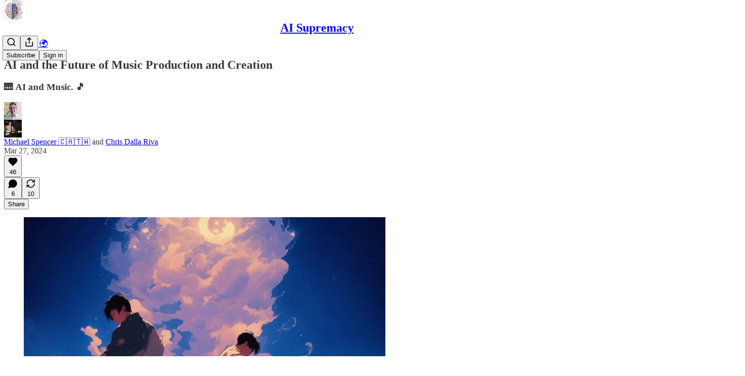

--- FILE ---
content_type: text/html; charset=utf-8
request_url: https://www.ai-supremacy.com/p/ai-and-the-future-of-music-production
body_size: 55704
content:
<!DOCTYPE html>
<html lang="en">
    <head>
        <meta charset="utf-8" />
        <meta name="norton-safeweb-site-verification" content="24usqpep0ejc5w6hod3dulxwciwp0djs6c6ufp96av3t4whuxovj72wfkdjxu82yacb7430qjm8adbd5ezlt4592dq4zrvadcn9j9n-0btgdzpiojfzno16-fnsnu7xd" />
        
        <link rel="preconnect" href="https://substackcdn.com" />
        

        
            <title data-rh="true">AI and the Future of Music Production and Creation</title>
            
            <meta data-rh="true" name="theme-color" content="#ffffff"/><meta data-rh="true" property="og:type" content="article"/><meta data-rh="true" property="og:title" content="AI and the Future of Music Production and Creation"/><meta data-rh="true" name="twitter:title" content="AI and the Future of Music Production and Creation"/><meta data-rh="true" name="description" content="🎹 AI and Music. 🎵"/><meta data-rh="true" property="og:description" content="🎹 AI and Music. 🎵"/><meta data-rh="true" name="twitter:description" content="🎹 AI and Music. 🎵"/><meta data-rh="true" property="og:image" content="https://substackcdn.com/image/fetch/$s_!ADe2!,w_1200,h_675,c_fill,f_jpg,q_auto:good,fl_progressive:steep,g_auto/https%3A%2F%2Fsubstack-post-media.s3.amazonaws.com%2Fpublic%2Fimages%2F73318ed3-6643-45a9-b2c0-8fb89b7d586a_730x513.png"/><meta data-rh="true" name="twitter:image" content="https://substackcdn.com/image/fetch/$s_!APy9!,f_auto,q_auto:best,fl_progressive:steep/https%3A%2F%2Faisupremacy.substack.com%2Fapi%2Fv1%2Fpost_preview%2F142975595%2Ftwitter.jpg%3Fversion%3D4"/><meta data-rh="true" name="twitter:card" content="summary_large_image"/>
            
            
        

        

        <style>
          @layer legacy, tailwind, pencraftReset, pencraft;
        </style>

        
        <link rel="preload" as="style" href="https://substackcdn.com/bundle/theme/main.57ec6396ea4b5be03b65.css" />
        
        <link rel="preload" as="style" href="https://substackcdn.com/bundle/theme/color_links.c9908948e2f4e05476e6.css" />
        
        
        
        <link rel="preload" as="font" href="https://fonts.gstatic.com/s/spectral/v13/rnCr-xNNww_2s0amA9M5knjsS_ul.woff2" crossorigin />
        

        
            
                <link rel="stylesheet" type="text/css" href="https://substackcdn.com/bundle/static/css/7276.42f3d4e7.css" />
            
                <link rel="stylesheet" type="text/css" href="https://substackcdn.com/bundle/static/css/7045.0b7473d2.css" />
            
                <link rel="stylesheet" type="text/css" href="https://substackcdn.com/bundle/static/css/852.9cd7f82f.css" />
            
                <link rel="stylesheet" type="text/css" href="https://substackcdn.com/bundle/static/css/8577.8d59a919.css" />
            
                <link rel="stylesheet" type="text/css" href="https://substackcdn.com/bundle/static/css/2967.9706c5e5.css" />
            
                <link rel="stylesheet" type="text/css" href="https://substackcdn.com/bundle/static/css/5611.463006e7.css" />
            
                <link rel="stylesheet" type="text/css" href="https://substackcdn.com/bundle/static/css/5234.fa27c86a.css" />
            
                <link rel="stylesheet" type="text/css" href="https://substackcdn.com/bundle/static/css/5366.448b38a4.css" />
            
                <link rel="stylesheet" type="text/css" href="https://substackcdn.com/bundle/static/css/3401.b546e778.css" />
            
                <link rel="stylesheet" type="text/css" href="https://substackcdn.com/bundle/static/css/5136.b664b468.css" />
            
                <link rel="stylesheet" type="text/css" href="https://substackcdn.com/bundle/static/css/main.aba729d8.css" />
            
                <link rel="stylesheet" type="text/css" href="https://substackcdn.com/bundle/static/css/6379.813be60f.css" />
            
                <link rel="stylesheet" type="text/css" href="https://substackcdn.com/bundle/static/css/5136.b664b468.css" />
            
                <link rel="stylesheet" type="text/css" href="https://substackcdn.com/bundle/static/css/3401.b546e778.css" />
            
                <link rel="stylesheet" type="text/css" href="https://substackcdn.com/bundle/static/css/5366.448b38a4.css" />
            
                <link rel="stylesheet" type="text/css" href="https://substackcdn.com/bundle/static/css/5234.fa27c86a.css" />
            
                <link rel="stylesheet" type="text/css" href="https://substackcdn.com/bundle/static/css/5611.463006e7.css" />
            
                <link rel="stylesheet" type="text/css" href="https://substackcdn.com/bundle/static/css/2967.9706c5e5.css" />
            
                <link rel="stylesheet" type="text/css" href="https://substackcdn.com/bundle/static/css/8577.8d59a919.css" />
            
                <link rel="stylesheet" type="text/css" href="https://substackcdn.com/bundle/static/css/7045.0b7473d2.css" />
            
        

        
        
        
        
        <meta name="viewport" content="width=device-width, initial-scale=1, maximum-scale=1, user-scalable=0, viewport-fit=cover" />
        <meta name="author" content="Michael Spencer 🇨🇦🇹🇼" />
        <meta property="og:url" content="https://www.ai-supremacy.com/p/ai-and-the-future-of-music-production" />
        
        
        <link rel="canonical" href="https://www.ai-supremacy.com/p/ai-and-the-future-of-music-production" />
        

        

        
            <meta name="google-site-verification" content="google6af9cd235bbf9637.html" />
        

        

        
            
                <link rel="shortcut icon" href="https://substackcdn.com/image/fetch/$s_!27eA!,f_auto,q_auto:good,fl_progressive:steep/https%3A%2F%2Fbucketeer-e05bbc84-baa3-437e-9518-adb32be77984.s3.amazonaws.com%2Fpublic%2Fimages%2F38132914-5903-435e-b6bc-4082c0fe6ad5%2Ffavicon.ico">
            
        
            
                <link rel="icon" type="image/png" sizes="16x16" href="https://substackcdn.com/image/fetch/$s_!sAfO!,f_auto,q_auto:good,fl_progressive:steep/https%3A%2F%2Fbucketeer-e05bbc84-baa3-437e-9518-adb32be77984.s3.amazonaws.com%2Fpublic%2Fimages%2F38132914-5903-435e-b6bc-4082c0fe6ad5%2Ffavicon-16x16.png">
            
        
            
                <link rel="icon" type="image/png" sizes="32x32" href="https://substackcdn.com/image/fetch/$s_!mf06!,f_auto,q_auto:good,fl_progressive:steep/https%3A%2F%2Fbucketeer-e05bbc84-baa3-437e-9518-adb32be77984.s3.amazonaws.com%2Fpublic%2Fimages%2F38132914-5903-435e-b6bc-4082c0fe6ad5%2Ffavicon-32x32.png">
            
        
            
                <link rel="icon" type="image/png" sizes="48x48" href="https://substackcdn.com/image/fetch/$s_!LEQn!,f_auto,q_auto:good,fl_progressive:steep/https%3A%2F%2Fbucketeer-e05bbc84-baa3-437e-9518-adb32be77984.s3.amazonaws.com%2Fpublic%2Fimages%2F38132914-5903-435e-b6bc-4082c0fe6ad5%2Ffavicon-48x48.png">
            
        
            
                <link rel="apple-touch-icon" sizes="57x57" href="https://substackcdn.com/image/fetch/$s_!8GWu!,f_auto,q_auto:good,fl_progressive:steep/https%3A%2F%2Fbucketeer-e05bbc84-baa3-437e-9518-adb32be77984.s3.amazonaws.com%2Fpublic%2Fimages%2F38132914-5903-435e-b6bc-4082c0fe6ad5%2Fapple-touch-icon-57x57.png">
            
        
            
                <link rel="apple-touch-icon" sizes="60x60" href="https://substackcdn.com/image/fetch/$s_!n-Gj!,f_auto,q_auto:good,fl_progressive:steep/https%3A%2F%2Fbucketeer-e05bbc84-baa3-437e-9518-adb32be77984.s3.amazonaws.com%2Fpublic%2Fimages%2F38132914-5903-435e-b6bc-4082c0fe6ad5%2Fapple-touch-icon-60x60.png">
            
        
            
                <link rel="apple-touch-icon" sizes="72x72" href="https://substackcdn.com/image/fetch/$s_!wv3E!,f_auto,q_auto:good,fl_progressive:steep/https%3A%2F%2Fbucketeer-e05bbc84-baa3-437e-9518-adb32be77984.s3.amazonaws.com%2Fpublic%2Fimages%2F38132914-5903-435e-b6bc-4082c0fe6ad5%2Fapple-touch-icon-72x72.png">
            
        
            
                <link rel="apple-touch-icon" sizes="76x76" href="https://substackcdn.com/image/fetch/$s_!tgIX!,f_auto,q_auto:good,fl_progressive:steep/https%3A%2F%2Fbucketeer-e05bbc84-baa3-437e-9518-adb32be77984.s3.amazonaws.com%2Fpublic%2Fimages%2F38132914-5903-435e-b6bc-4082c0fe6ad5%2Fapple-touch-icon-76x76.png">
            
        
            
                <link rel="apple-touch-icon" sizes="114x114" href="https://substackcdn.com/image/fetch/$s_!5HyY!,f_auto,q_auto:good,fl_progressive:steep/https%3A%2F%2Fbucketeer-e05bbc84-baa3-437e-9518-adb32be77984.s3.amazonaws.com%2Fpublic%2Fimages%2F38132914-5903-435e-b6bc-4082c0fe6ad5%2Fapple-touch-icon-114x114.png">
            
        
            
                <link rel="apple-touch-icon" sizes="120x120" href="https://substackcdn.com/image/fetch/$s_!irMt!,f_auto,q_auto:good,fl_progressive:steep/https%3A%2F%2Fbucketeer-e05bbc84-baa3-437e-9518-adb32be77984.s3.amazonaws.com%2Fpublic%2Fimages%2F38132914-5903-435e-b6bc-4082c0fe6ad5%2Fapple-touch-icon-120x120.png">
            
        
            
                <link rel="apple-touch-icon" sizes="144x144" href="https://substackcdn.com/image/fetch/$s_!pXQr!,f_auto,q_auto:good,fl_progressive:steep/https%3A%2F%2Fbucketeer-e05bbc84-baa3-437e-9518-adb32be77984.s3.amazonaws.com%2Fpublic%2Fimages%2F38132914-5903-435e-b6bc-4082c0fe6ad5%2Fapple-touch-icon-144x144.png">
            
        
            
                <link rel="apple-touch-icon" sizes="152x152" href="https://substackcdn.com/image/fetch/$s_!jZcW!,f_auto,q_auto:good,fl_progressive:steep/https%3A%2F%2Fbucketeer-e05bbc84-baa3-437e-9518-adb32be77984.s3.amazonaws.com%2Fpublic%2Fimages%2F38132914-5903-435e-b6bc-4082c0fe6ad5%2Fapple-touch-icon-152x152.png">
            
        
            
                <link rel="apple-touch-icon" sizes="167x167" href="https://substackcdn.com/image/fetch/$s_!aDwB!,f_auto,q_auto:good,fl_progressive:steep/https%3A%2F%2Fbucketeer-e05bbc84-baa3-437e-9518-adb32be77984.s3.amazonaws.com%2Fpublic%2Fimages%2F38132914-5903-435e-b6bc-4082c0fe6ad5%2Fapple-touch-icon-167x167.png">
            
        
            
                <link rel="apple-touch-icon" sizes="180x180" href="https://substackcdn.com/image/fetch/$s_!Lfgh!,f_auto,q_auto:good,fl_progressive:steep/https%3A%2F%2Fbucketeer-e05bbc84-baa3-437e-9518-adb32be77984.s3.amazonaws.com%2Fpublic%2Fimages%2F38132914-5903-435e-b6bc-4082c0fe6ad5%2Fapple-touch-icon-180x180.png">
            
        
            
                <link rel="apple-touch-icon" sizes="1024x1024" href="https://substackcdn.com/image/fetch/$s_!koHA!,f_auto,q_auto:good,fl_progressive:steep/https%3A%2F%2Fbucketeer-e05bbc84-baa3-437e-9518-adb32be77984.s3.amazonaws.com%2Fpublic%2Fimages%2F38132914-5903-435e-b6bc-4082c0fe6ad5%2Fapple-touch-icon-1024x1024.png">
            
        
            
        
            
        
            
        

        

        
            <link rel="alternate" type="application/rss+xml" href="/feed?sectionId=25990" title="AI Supremacy "/>
        

        
        
          <style>
            @font-face{font-family:'Spectral';font-style:italic;font-weight:400;font-display:fallback;src:url(https://fonts.gstatic.com/s/spectral/v13/rnCt-xNNww_2s0amA9M8on7mTNmnUHowCw.woff2) format('woff2');unicode-range:U+0301,U+0400-045F,U+0490-0491,U+04B0-04B1,U+2116}@font-face{font-family:'Spectral';font-style:italic;font-weight:400;font-display:fallback;src:url(https://fonts.gstatic.com/s/spectral/v13/rnCt-xNNww_2s0amA9M8onXmTNmnUHowCw.woff2) format('woff2');unicode-range:U+0102-0103,U+0110-0111,U+0128-0129,U+0168-0169,U+01A0-01A1,U+01AF-01B0,U+0300-0301,U+0303-0304,U+0308-0309,U+0323,U+0329,U+1EA0-1EF9,U+20AB}@font-face{font-family:'Spectral';font-style:italic;font-weight:400;font-display:fallback;src:url(https://fonts.gstatic.com/s/spectral/v13/rnCt-xNNww_2s0amA9M8onTmTNmnUHowCw.woff2) format('woff2');unicode-range:U+0100-02AF,U+0304,U+0308,U+0329,U+1E00-1E9F,U+1EF2-1EFF,U+2020,U+20A0-20AB,U+20AD-20CF,U+2113,U+2C60-2C7F,U+A720-A7FF}@font-face{font-family:'Spectral';font-style:italic;font-weight:400;font-display:fallback;src:url(https://fonts.gstatic.com/s/spectral/v13/rnCt-xNNww_2s0amA9M8onrmTNmnUHo.woff2) format('woff2');unicode-range:U+0000-00FF,U+0131,U+0152-0153,U+02BB-02BC,U+02C6,U+02DA,U+02DC,U+0304,U+0308,U+0329,U+2000-206F,U+2074,U+20AC,U+2122,U+2191,U+2193,U+2212,U+2215,U+FEFF,U+FFFD}@font-face{font-family:'Spectral';font-style:normal;font-weight:400;font-display:fallback;src:url(https://fonts.gstatic.com/s/spectral/v13/rnCr-xNNww_2s0amA9M9knjsS_ulYHs.woff2) format('woff2');unicode-range:U+0301,U+0400-045F,U+0490-0491,U+04B0-04B1,U+2116}@font-face{font-family:'Spectral';font-style:normal;font-weight:400;font-display:fallback;src:url(https://fonts.gstatic.com/s/spectral/v13/rnCr-xNNww_2s0amA9M2knjsS_ulYHs.woff2) format('woff2');unicode-range:U+0102-0103,U+0110-0111,U+0128-0129,U+0168-0169,U+01A0-01A1,U+01AF-01B0,U+0300-0301,U+0303-0304,U+0308-0309,U+0323,U+0329,U+1EA0-1EF9,U+20AB}@font-face{font-family:'Spectral';font-style:normal;font-weight:400;font-display:fallback;src:url(https://fonts.gstatic.com/s/spectral/v13/rnCr-xNNww_2s0amA9M3knjsS_ulYHs.woff2) format('woff2');unicode-range:U+0100-02AF,U+0304,U+0308,U+0329,U+1E00-1E9F,U+1EF2-1EFF,U+2020,U+20A0-20AB,U+20AD-20CF,U+2113,U+2C60-2C7F,U+A720-A7FF}@font-face{font-family:'Spectral';font-style:normal;font-weight:400;font-display:fallback;src:url(https://fonts.gstatic.com/s/spectral/v13/rnCr-xNNww_2s0amA9M5knjsS_ul.woff2) format('woff2');unicode-range:U+0000-00FF,U+0131,U+0152-0153,U+02BB-02BC,U+02C6,U+02DA,U+02DC,U+0304,U+0308,U+0329,U+2000-206F,U+2074,U+20AC,U+2122,U+2191,U+2193,U+2212,U+2215,U+FEFF,U+FFFD}@font-face{font-family:'Spectral';font-style:normal;font-weight:600;font-display:fallback;src:url(https://fonts.gstatic.com/s/spectral/v13/rnCs-xNNww_2s0amA9vmtm3FafaPWnIIMrY.woff2) format('woff2');unicode-range:U+0301,U+0400-045F,U+0490-0491,U+04B0-04B1,U+2116}@font-face{font-family:'Spectral';font-style:normal;font-weight:600;font-display:fallback;src:url(https://fonts.gstatic.com/s/spectral/v13/rnCs-xNNww_2s0amA9vmtm3OafaPWnIIMrY.woff2) format('woff2');unicode-range:U+0102-0103,U+0110-0111,U+0128-0129,U+0168-0169,U+01A0-01A1,U+01AF-01B0,U+0300-0301,U+0303-0304,U+0308-0309,U+0323,U+0329,U+1EA0-1EF9,U+20AB}@font-face{font-family:'Spectral';font-style:normal;font-weight:600;font-display:fallback;src:url(https://fonts.gstatic.com/s/spectral/v13/rnCs-xNNww_2s0amA9vmtm3PafaPWnIIMrY.woff2) format('woff2');unicode-range:U+0100-02AF,U+0304,U+0308,U+0329,U+1E00-1E9F,U+1EF2-1EFF,U+2020,U+20A0-20AB,U+20AD-20CF,U+2113,U+2C60-2C7F,U+A720-A7FF}@font-face{font-family:'Spectral';font-style:normal;font-weight:600;font-display:fallback;src:url(https://fonts.gstatic.com/s/spectral/v13/rnCs-xNNww_2s0amA9vmtm3BafaPWnII.woff2) format('woff2');unicode-range:U+0000-00FF,U+0131,U+0152-0153,U+02BB-02BC,U+02C6,U+02DA,U+02DC,U+0304,U+0308,U+0329,U+2000-206F,U+2074,U+20AC,U+2122,U+2191,U+2193,U+2212,U+2215,U+FEFF,U+FFFD}
            
          </style>
        
        

        <style>:root{--color_theme_bg_pop:#0d9488;--background_pop:#0d9488;--cover_bg_color:#FFFFFF;--cover_bg_color_secondary:#f0f0f0;--background_pop_darken:#0b7d72;--print_on_pop:#ffffff;--color_theme_bg_pop_darken:#0b7d72;--color_theme_print_on_pop:#ffffff;--color_theme_bg_pop_20:rgba(13, 148, 136, 0.2);--color_theme_bg_pop_30:rgba(13, 148, 136, 0.3);--print_pop:#0d9488;--color_theme_accent:#0d9488;--cover_print_primary:#363737;--cover_print_secondary:#757575;--cover_print_tertiary:#b6b6b6;--cover_border_color:#0d9488;--home_hero:newspaper;--home_posts:grid;--home_show_top_posts:true;--web_bg_color:#ffffff;--background_contrast_1:#f0f0f0;--background_contrast_2:#dddddd;--background_contrast_3:#b7b7b7;--background_contrast_4:#929292;--background_contrast_5:#515151;--color_theme_bg_contrast_1:#f0f0f0;--color_theme_bg_contrast_2:#dddddd;--color_theme_bg_contrast_3:#b7b7b7;--color_theme_bg_contrast_4:#929292;--color_theme_bg_contrast_5:#515151;--color_theme_bg_elevated:#ffffff;--color_theme_bg_elevated_secondary:#f0f0f0;--color_theme_bg_elevated_tertiary:#dddddd;--color_theme_detail:#e6e6e6;--background_contrast_pop:rgba(13, 148, 136, 0.4);--color_theme_bg_contrast_pop:rgba(13, 148, 136, 0.4);--theme_bg_is_dark:0;--print_on_web_bg_color:#363737;--print_secondary_on_web_bg_color:#868787;--background_pop_rgb:13, 148, 136;--color_theme_bg_pop_rgb:13, 148, 136;--color_theme_accent_rgb:13, 148, 136;}</style>

        
            <link rel="stylesheet" href="https://substackcdn.com/bundle/theme/main.57ec6396ea4b5be03b65.css" />
        
            <link rel="stylesheet" href="https://substackcdn.com/bundle/theme/color_links.c9908948e2f4e05476e6.css" />
        

        <style></style>

        

        

        

        
            <script async="true" src="https://www.googletagmanager.com/gtag/js?id=G-EL7796R98P&l=GA4DataLayer" >
            </script>
        
    </head>

    <body class="">
        

        
            <noscript><iframe src="https://www.googletagmanager.com/ns.html?id=GTM-5PT2W7C" height="0"
                              width="0" style="display:none;visibility:hidden"></iframe></noscript>
        

        

        

        

        

        <div id="entry">
            <div id="main" class="main typography use-theme-bg"><div class="pencraft pc-display-contents pc-reset pubTheme-yiXxQA"><div data-testid="navbar" class="main-menu"><div class="mainMenuContent-DME8DR"><div style="position:relative;height:71px;" class="pencraft pc-display-flex pc-gap-12 pc-paddingLeft-20 pc-paddingRight-20 pc-justifyContent-space-between pc-alignItems-center pc-reset border-bottom-detail-k1F6C4 topBar-pIF0J1"><div style="flex-basis:0px;flex-grow:1;" class="logoContainer-p12gJb"><a href="/" native class="pencraft pc-display-contents pc-reset"><div draggable="false" class="pencraft pc-display-flex pc-position-relative pc-reset"><div style="width:40px;height:40px;" class="pencraft pc-display-flex pc-reset bg-white-ZBV5av pc-borderRadius-sm overflow-hidden-WdpwT6 sizing-border-box-DggLA4"><picture><source type="image/webp" srcset="https://substackcdn.com/image/fetch/$s_!mF83!,w_80,h_80,c_fill,f_webp,q_auto:good,fl_progressive:steep,g_auto/https%3A%2F%2Fbucketeer-e05bbc84-baa3-437e-9518-adb32be77984.s3.amazonaws.com%2Fpublic%2Fimages%2Fc548f8c4-823b-4a2a-b499-528f9a84cb5c_215x215.png"/><img src="https://substackcdn.com/image/fetch/$s_!mF83!,w_80,h_80,c_fill,f_auto,q_auto:good,fl_progressive:steep,g_auto/https%3A%2F%2Fbucketeer-e05bbc84-baa3-437e-9518-adb32be77984.s3.amazonaws.com%2Fpublic%2Fimages%2Fc548f8c4-823b-4a2a-b499-528f9a84cb5c_215x215.png" sizes="100vw" alt="AI Supremacy " width="80" height="80" style="width:40px;height:40px;" draggable="false" class="img-OACg1c object-fit-cover-u4ReeV pencraft pc-reset"/></picture></div></div></a></div><div style="flex-grow:0;" class="titleContainer-DJYq5v"><h1 class="pencraft pc-reset font-pub-headings-FE5byy reset-IxiVJZ title-oOnUGd"><a href="/" class="pencraft pc-display-contents pc-reset">AI Supremacy </a></h1></div><div style="flex-basis:0px;flex-grow:1;" class="pencraft pc-display-flex pc-justifyContent-flex-end pc-alignItems-center pc-reset"><div class="buttonsContainer-SJBuep"><div class="pencraft pc-display-flex pc-gap-8 pc-justifyContent-flex-end pc-alignItems-center pc-reset navbar-buttons"><div class="pencraft pc-display-flex pc-gap-4 pc-reset"><span data-state="closed"><button tabindex="0" type="button" aria-label="Search" class="pencraft pc-reset pencraft iconButton-mq_Et5 iconButtonBase-dJGHgN buttonBase-GK1x3M buttonStyle-r7yGCK size_md-gCDS3o priority_tertiary-rlke8z"><svg xmlns="http://www.w3.org/2000/svg" width="20" height="20" viewBox="0 0 24 24" fill="none" stroke="currentColor" stroke-width="2" stroke-linecap="round" stroke-linejoin="round" class="lucide lucide-search"><circle cx="11" cy="11" r="8"></circle><path d="m21 21-4.3-4.3"></path></svg></button></span><button tabindex="0" type="button" aria-label="Share Publication" id="headlessui-menu-button-P0-5" aria-haspopup="menu" aria-expanded="false" data-headlessui-state class="pencraft pc-reset pencraft iconButton-mq_Et5 iconButtonBase-dJGHgN buttonBase-GK1x3M buttonStyle-r7yGCK size_md-gCDS3o priority_tertiary-rlke8z"><svg xmlns="http://www.w3.org/2000/svg" width="20" height="20" viewBox="0 0 24 24" fill="none" stroke="currentColor" stroke-width="2" stroke-linecap="round" stroke-linejoin="round" class="lucide lucide-share"><path d="M4 12v8a2 2 0 0 0 2 2h12a2 2 0 0 0 2-2v-8"></path><polyline points="16 6 12 2 8 6"></polyline><line x1="12" x2="12" y1="2" y2="15"></line></svg></button></div><button tabindex="0" type="button" data-testid="noncontributor-cta-button" class="pencraft pc-reset pencraft buttonBase-GK1x3M buttonText-X0uSmG buttonStyle-r7yGCK priority_primary-RfbeYt size_md-gCDS3o">Subscribe</button><button tabindex="0" type="button" native data-href="https://substack.com/sign-in?redirect=%2Fp%2Fai-and-the-future-of-music-production&amp;for_pub=aisupremacy" class="pencraft pc-reset pencraft buttonBase-GK1x3M buttonText-X0uSmG buttonStyle-r7yGCK priority_tertiary-rlke8z size_md-gCDS3o">Sign in</button></div></div></div></div></div><div style="height:72px;"></div></div></div><div><script type="application/ld+json">{"@context":"https://schema.org","@type":"NewsArticle","url":"https://www.ai-supremacy.com/p/ai-and-the-future-of-music-production","mainEntityOfPage":"https://www.ai-supremacy.com/p/ai-and-the-future-of-music-production","headline":"AI and the Future of Music Production and Creation","description":"\uD83C\uDFB9 AI and Music. \uD83C\uDFB5","image":[{"@type":"ImageObject","url":"https://substackcdn.com/image/fetch/$s_!ADe2!,f_auto,q_auto:good,fl_progressive:steep/https%3A%2F%2Fsubstack-post-media.s3.amazonaws.com%2Fpublic%2Fimages%2F73318ed3-6643-45a9-b2c0-8fb89b7d586a_730x513.png"}],"datePublished":"2024-03-27T09:57:20+00:00","dateModified":"2024-03-27T09:57:20+00:00","isAccessibleForFree":true,"author":[{"@type":"Person","name":"Michael Spencer \uD83C\uDDE8\uD83C\uDDE6\uD83C\uDDF9\uD83C\uDDFC","url":"https://substack.com/@aisupremacy","description":"\uD83C\uDDF9\uD83C\uDDFC /\uD83C\uDDE8\uD83C\uDDE6 Analyst, curator, researcher and emerging tech observer. I'm obsessed with with future topics such as A.I, robotics, quantum computing, startups, investing, venture capital, business and technology trends. Self-made, no PhD. Strong opinions.","identifier":"user:21731691","image":{"@type":"ImageObject","contentUrl":"https://substackcdn.com/image/fetch/$s_!haSb!,f_auto,q_auto:good,fl_progressive:steep/https%3A%2F%2Fbucketeer-e05bbc84-baa3-437e-9518-adb32be77984.s3.amazonaws.com%2Fpublic%2Fimages%2F75d1bf99-dcf3-4af6-be2a-416c08c954a1_450x450.jpeg","thumbnailUrl":"https://substackcdn.com/image/fetch/$s_!haSb!,w_128,h_128,c_limit,f_auto,q_auto:good,fl_progressive:steep/https%3A%2F%2Fbucketeer-e05bbc84-baa3-437e-9518-adb32be77984.s3.amazonaws.com%2Fpublic%2Fimages%2F75d1bf99-dcf3-4af6-be2a-416c08c954a1_450x450.jpeg"}},{"@type":"Person","name":"Chris Dalla Riva","url":"https://substack.com/@chrisdallariva","description":"Get my debut book \"Uncharted Territory: What Numbers Tell Us about the Biggest Hit Songs and Ourselves\" wherever books are sold","identifier":"user:122589177","sameAs":["https://twitter.com/cdallarivamusic"],"image":{"@type":"ImageObject","contentUrl":"https://substackcdn.com/image/fetch/$s_!qmoB!,f_auto,q_auto:good,fl_progressive:steep/https%3A%2F%2Fsubstack-post-media.s3.amazonaws.com%2Fpublic%2Fimages%2F69f49dcf-d536-4b16-a9df-1a8fd686f2c7_6240x4160.jpeg","thumbnailUrl":"https://substackcdn.com/image/fetch/$s_!qmoB!,w_128,h_128,c_limit,f_auto,q_auto:good,fl_progressive:steep/https%3A%2F%2Fsubstack-post-media.s3.amazonaws.com%2Fpublic%2Fimages%2F69f49dcf-d536-4b16-a9df-1a8fd686f2c7_6240x4160.jpeg"}}],"publisher":{"@type":"Organization","name":"AI Supremacy ","url":"https://www.ai-supremacy.com","description":"News at the intersection of Artificial Intelligence, technology and business including Op-Eds, research summaries, guest contributions and valuable info about A.I. startups. ","interactionStatistic":{"@type":"InteractionCounter","name":"Subscribers","interactionType":"https://schema.org/SubscribeAction","userInteractionCount":100000},"identifier":"pub:396235","logo":{"@type":"ImageObject","url":"https://substackcdn.com/image/fetch/$s_!mF83!,f_auto,q_auto:good,fl_progressive:steep/https%3A%2F%2Fbucketeer-e05bbc84-baa3-437e-9518-adb32be77984.s3.amazonaws.com%2Fpublic%2Fimages%2Fc548f8c4-823b-4a2a-b499-528f9a84cb5c_215x215.png","contentUrl":"https://substackcdn.com/image/fetch/$s_!mF83!,f_auto,q_auto:good,fl_progressive:steep/https%3A%2F%2Fbucketeer-e05bbc84-baa3-437e-9518-adb32be77984.s3.amazonaws.com%2Fpublic%2Fimages%2Fc548f8c4-823b-4a2a-b499-528f9a84cb5c_215x215.png","thumbnailUrl":"https://substackcdn.com/image/fetch/$s_!mF83!,w_128,h_128,c_limit,f_auto,q_auto:good,fl_progressive:steep/https%3A%2F%2Fbucketeer-e05bbc84-baa3-437e-9518-adb32be77984.s3.amazonaws.com%2Fpublic%2Fimages%2Fc548f8c4-823b-4a2a-b499-528f9a84cb5c_215x215.png"},"image":{"@type":"ImageObject","url":"https://substackcdn.com/image/fetch/$s_!mF83!,f_auto,q_auto:good,fl_progressive:steep/https%3A%2F%2Fbucketeer-e05bbc84-baa3-437e-9518-adb32be77984.s3.amazonaws.com%2Fpublic%2Fimages%2Fc548f8c4-823b-4a2a-b499-528f9a84cb5c_215x215.png","contentUrl":"https://substackcdn.com/image/fetch/$s_!mF83!,f_auto,q_auto:good,fl_progressive:steep/https%3A%2F%2Fbucketeer-e05bbc84-baa3-437e-9518-adb32be77984.s3.amazonaws.com%2Fpublic%2Fimages%2Fc548f8c4-823b-4a2a-b499-528f9a84cb5c_215x215.png","thumbnailUrl":"https://substackcdn.com/image/fetch/$s_!mF83!,w_128,h_128,c_limit,f_auto,q_auto:good,fl_progressive:steep/https%3A%2F%2Fbucketeer-e05bbc84-baa3-437e-9518-adb32be77984.s3.amazonaws.com%2Fpublic%2Fimages%2Fc548f8c4-823b-4a2a-b499-528f9a84cb5c_215x215.png"}},"interactionStatistic":[{"@type":"InteractionCounter","interactionType":"https://schema.org/LikeAction","userInteractionCount":46},{"@type":"InteractionCounter","interactionType":"https://schema.org/ShareAction","userInteractionCount":10},{"@type":"InteractionCounter","interactionType":"https://schema.org/CommentAction","userInteractionCount":6}]}</script><div aria-label="Post" role="main" class="single-post-container"><div class="container"><div class="single-post"><div class="pencraft pc-display-contents pc-reset pubTheme-yiXxQA"><article class="typography newsletter-post post"><div role="region" aria-label="Post header" class="post-header"><div class="pencraft pc-display-flex pc-reset post-label"><a href="https://www.ai-supremacy.com/s/ai-world-/?utm_source=substack&amp;utm_medium=menu" class="pencraft pc-reset color-secondary-ls1g8s line-height-20-t4M0El font-meta-MWBumP size-14-MLPa7j weight-medium-fw81nC transform-uppercase-yKDgcq reset-IxiVJZ meta-EgzBVA">A.I. World 🌍</a></div><h1 dir="auto" class="post-title published title-X77sOw">AI and the Future of Music Production and Creation</h1><h3 dir="auto" class="subtitle subtitle-HEEcLo">🎹 AI and Music. 🎵</h3><div aria-label="Post UFI" role="region" class="pencraft pc-display-flex pc-flexDirection-column pc-paddingBottom-16 pc-reset"><div class="pencraft pc-display-flex pc-flexDirection-column pc-paddingTop-16 pc-paddingBottom-16 pc-reset"><div class="pencraft pc-display-flex pc-gap-12 pc-alignItems-center pc-reset byline-wrapper"><div class="pencraft pc-display-flex pc-reset"><div class="pencraft pc-display-flex pc-flexDirection-row pc-gap-8 pc-alignItems-center pc-justifyContent-flex-start pc-reset"><div style="--scale:36px;--offset:9px;--border-width:4.5px;" class="pencraft pc-display-flex pc-flexDirection-row pc-alignItems-center pc-justifyContent-flex-start pc-reset ltr-qDBmby"><a href="https://substack.com/@aisupremacy" aria-label="View Michael Spencer 🇨🇦🇹🇼's profile" class="pencraft pc-display-contents pc-reset"><div style="--scale:36px;" tabindex="0" class="pencraft pc-display-flex pc-width-36 pc-height-36 pc-justifyContent-center pc-alignItems-center pc-position-relative pc-reset bg-secondary-UUD3_J flex-auto-j3S2WA animate-XFJxE4 outline-detail-vcQLyr pc-borderRadius-full overflow-hidden-WdpwT6 sizing-border-box-DggLA4 pressable-sm-YIJFKJ showFocus-sk_vEm container-TAtrWj interactive-UkK0V6 avatar-u8q6xB"><div style="--scale:36px;" title="Michael Spencer 🇨🇦🇹🇼" class="pencraft pc-display-flex pc-width-36 pc-height-36 pc-justifyContent-center pc-alignItems-center pc-position-relative pc-reset bg-secondary-UUD3_J flex-auto-j3S2WA outline-detail-vcQLyr pc-borderRadius-full overflow-hidden-WdpwT6 sizing-border-box-DggLA4 container-TAtrWj"><picture><source type="image/webp" srcset="https://substackcdn.com/image/fetch/$s_!haSb!,w_36,h_36,c_fill,f_webp,q_auto:good,fl_progressive:steep/https%3A%2F%2Fbucketeer-e05bbc84-baa3-437e-9518-adb32be77984.s3.amazonaws.com%2Fpublic%2Fimages%2F75d1bf99-dcf3-4af6-be2a-416c08c954a1_450x450.jpeg 36w, https://substackcdn.com/image/fetch/$s_!haSb!,w_72,h_72,c_fill,f_webp,q_auto:good,fl_progressive:steep/https%3A%2F%2Fbucketeer-e05bbc84-baa3-437e-9518-adb32be77984.s3.amazonaws.com%2Fpublic%2Fimages%2F75d1bf99-dcf3-4af6-be2a-416c08c954a1_450x450.jpeg 72w, https://substackcdn.com/image/fetch/$s_!haSb!,w_108,h_108,c_fill,f_webp,q_auto:good,fl_progressive:steep/https%3A%2F%2Fbucketeer-e05bbc84-baa3-437e-9518-adb32be77984.s3.amazonaws.com%2Fpublic%2Fimages%2F75d1bf99-dcf3-4af6-be2a-416c08c954a1_450x450.jpeg 108w" sizes="36px"/><img src="https://substackcdn.com/image/fetch/$s_!haSb!,w_36,h_36,c_fill,f_auto,q_auto:good,fl_progressive:steep/https%3A%2F%2Fbucketeer-e05bbc84-baa3-437e-9518-adb32be77984.s3.amazonaws.com%2Fpublic%2Fimages%2F75d1bf99-dcf3-4af6-be2a-416c08c954a1_450x450.jpeg" sizes="36px" alt="Michael Spencer 🇨🇦🇹🇼's avatar" srcset="https://substackcdn.com/image/fetch/$s_!haSb!,w_36,h_36,c_fill,f_auto,q_auto:good,fl_progressive:steep/https%3A%2F%2Fbucketeer-e05bbc84-baa3-437e-9518-adb32be77984.s3.amazonaws.com%2Fpublic%2Fimages%2F75d1bf99-dcf3-4af6-be2a-416c08c954a1_450x450.jpeg 36w, https://substackcdn.com/image/fetch/$s_!haSb!,w_72,h_72,c_fill,f_auto,q_auto:good,fl_progressive:steep/https%3A%2F%2Fbucketeer-e05bbc84-baa3-437e-9518-adb32be77984.s3.amazonaws.com%2Fpublic%2Fimages%2F75d1bf99-dcf3-4af6-be2a-416c08c954a1_450x450.jpeg 72w, https://substackcdn.com/image/fetch/$s_!haSb!,w_108,h_108,c_fill,f_auto,q_auto:good,fl_progressive:steep/https%3A%2F%2Fbucketeer-e05bbc84-baa3-437e-9518-adb32be77984.s3.amazonaws.com%2Fpublic%2Fimages%2F75d1bf99-dcf3-4af6-be2a-416c08c954a1_450x450.jpeg 108w" width="36" height="36" draggable="false" class="img-OACg1c object-fit-cover-u4ReeV pencraft pc-reset"/></picture></div></div></a><a href="https://substack.com/@chrisdallariva" aria-label="View Chris Dalla Riva's profile" class="pencraft pc-display-contents pc-reset"><div style="--scale:36px;" tabindex="0" class="pencraft pc-display-flex pc-width-36 pc-height-36 pc-justifyContent-center pc-alignItems-center pc-position-relative pc-reset bg-secondary-UUD3_J flex-auto-j3S2WA animate-XFJxE4 outline-detail-vcQLyr pc-borderRadius-full overflow-hidden-WdpwT6 sizing-border-box-DggLA4 pressable-sm-YIJFKJ showFocus-sk_vEm container-TAtrWj interactive-UkK0V6 avatar-u8q6xB overlap-q75iOo last-JfNEJ_"><div style="--scale:36px;" title="Chris Dalla Riva" class="pencraft pc-display-flex pc-width-36 pc-height-36 pc-justifyContent-center pc-alignItems-center pc-position-relative pc-reset bg-secondary-UUD3_J flex-auto-j3S2WA outline-detail-vcQLyr pc-borderRadius-full overflow-hidden-WdpwT6 sizing-border-box-DggLA4 container-TAtrWj"><picture><source type="image/webp" srcset="https://substackcdn.com/image/fetch/$s_!qmoB!,w_36,h_36,c_fill,f_webp,q_auto:good,fl_progressive:steep/https%3A%2F%2Fsubstack-post-media.s3.amazonaws.com%2Fpublic%2Fimages%2F69f49dcf-d536-4b16-a9df-1a8fd686f2c7_6240x4160.jpeg 36w, https://substackcdn.com/image/fetch/$s_!qmoB!,w_72,h_72,c_fill,f_webp,q_auto:good,fl_progressive:steep/https%3A%2F%2Fsubstack-post-media.s3.amazonaws.com%2Fpublic%2Fimages%2F69f49dcf-d536-4b16-a9df-1a8fd686f2c7_6240x4160.jpeg 72w, https://substackcdn.com/image/fetch/$s_!qmoB!,w_108,h_108,c_fill,f_webp,q_auto:good,fl_progressive:steep/https%3A%2F%2Fsubstack-post-media.s3.amazonaws.com%2Fpublic%2Fimages%2F69f49dcf-d536-4b16-a9df-1a8fd686f2c7_6240x4160.jpeg 108w" sizes="36px"/><img src="https://substackcdn.com/image/fetch/$s_!qmoB!,w_36,h_36,c_fill,f_auto,q_auto:good,fl_progressive:steep/https%3A%2F%2Fsubstack-post-media.s3.amazonaws.com%2Fpublic%2Fimages%2F69f49dcf-d536-4b16-a9df-1a8fd686f2c7_6240x4160.jpeg" sizes="36px" alt="Chris Dalla Riva's avatar" srcset="https://substackcdn.com/image/fetch/$s_!qmoB!,w_36,h_36,c_fill,f_auto,q_auto:good,fl_progressive:steep/https%3A%2F%2Fsubstack-post-media.s3.amazonaws.com%2Fpublic%2Fimages%2F69f49dcf-d536-4b16-a9df-1a8fd686f2c7_6240x4160.jpeg 36w, https://substackcdn.com/image/fetch/$s_!qmoB!,w_72,h_72,c_fill,f_auto,q_auto:good,fl_progressive:steep/https%3A%2F%2Fsubstack-post-media.s3.amazonaws.com%2Fpublic%2Fimages%2F69f49dcf-d536-4b16-a9df-1a8fd686f2c7_6240x4160.jpeg 72w, https://substackcdn.com/image/fetch/$s_!qmoB!,w_108,h_108,c_fill,f_auto,q_auto:good,fl_progressive:steep/https%3A%2F%2Fsubstack-post-media.s3.amazonaws.com%2Fpublic%2Fimages%2F69f49dcf-d536-4b16-a9df-1a8fd686f2c7_6240x4160.jpeg 108w" width="36" height="36" draggable="false" class="img-OACg1c object-fit-cover-u4ReeV pencraft pc-reset"/></picture></div></div></a></div></div></div><div class="pencraft pc-display-flex pc-flexDirection-column pc-reset"><div class="pencraft pc-reset color-pub-primary-text-NyXPlw line-height-20-t4M0El font-meta-MWBumP size-11-NuY2Zx weight-medium-fw81nC transform-uppercase-yKDgcq reset-IxiVJZ meta-EgzBVA"><span data-state="closed"><a href="https://substack.com/@aisupremacy" class="pencraft pc-reset decoration-hover-underline-ClDVRM reset-IxiVJZ">Michael Spencer 🇨🇦🇹🇼</a></span> and <span data-state="closed"><a href="https://substack.com/@chrisdallariva" class="pencraft pc-reset decoration-hover-underline-ClDVRM reset-IxiVJZ">Chris Dalla Riva</a></span></div><div class="pencraft pc-display-flex pc-gap-4 pc-reset"><div class="pencraft pc-reset color-pub-secondary-text-hGQ02T line-height-20-t4M0El font-meta-MWBumP size-11-NuY2Zx weight-medium-fw81nC transform-uppercase-yKDgcq reset-IxiVJZ meta-EgzBVA">Mar 27, 2024</div></div></div></div></div><div class="pencraft pc-display-flex pc-gap-16 pc-paddingTop-16 pc-paddingBottom-16 pc-justifyContent-space-between pc-alignItems-center pc-reset flex-grow-rzmknG border-top-detail-themed-k9TZAY border-bottom-detail-themed-Ua9186 post-ufi"><div class="pencraft pc-display-flex pc-gap-8 pc-reset"><div class="like-button-container post-ufi-button style-button"><button tabindex="0" type="button" aria-label="Like (46)" aria-pressed="false" class="pencraft pc-reset pencraft post-ufi-button style-button has-label with-border"><svg role="img" style="height:20px;width:20px;" width="20" height="20" viewBox="0 0 24 24" fill="#000000" stroke-width="2" stroke="#000" xmlns="http://www.w3.org/2000/svg" class="icon"><g><title></title><svg xmlns="http://www.w3.org/2000/svg" width="24" height="24" viewBox="0 0 24 24" stroke-width="2" stroke-linecap="round" stroke-linejoin="round" class="lucide lucide-heart"><path d="M19 14c1.49-1.46 3-3.21 3-5.5A5.5 5.5 0 0 0 16.5 3c-1.76 0-3 .5-4.5 2-1.5-1.5-2.74-2-4.5-2A5.5 5.5 0 0 0 2 8.5c0 2.3 1.5 4.05 3 5.5l7 7Z"></path></svg></g></svg><div class="label">46</div></button></div><button tabindex="0" type="button" aria-label="View comments (6)" data-href="https://www.ai-supremacy.com/p/ai-and-the-future-of-music-production/comments" class="pencraft pc-reset pencraft post-ufi-button style-button post-ufi-comment-button has-label with-border"><svg role="img" style="height:20px;width:20px;" width="20" height="20" viewBox="0 0 24 24" fill="#000000" stroke-width="2" stroke="#000" xmlns="http://www.w3.org/2000/svg" class="icon"><g><title></title><svg xmlns="http://www.w3.org/2000/svg" width="24" height="24" viewBox="0 0 24 24" stroke-width="2" stroke-linecap="round" stroke-linejoin="round" class="lucide lucide-message-circle"><path d="M7.9 20A9 9 0 1 0 4 16.1L2 22Z"></path></svg></g></svg><div class="label">6</div></button><button tabindex="0" type="button" class="pencraft pc-reset pencraft post-ufi-button style-button has-label with-border"><svg role="img" style="height:20px;width:20px;" width="20" height="20" viewBox="0 0 24 24" fill="none" stroke-width="2" stroke="#000" xmlns="http://www.w3.org/2000/svg" class="icon"><g><title></title><path d="M21 3V8M21 8H16M21 8L18 5.29962C16.7056 4.14183 15.1038 3.38328 13.3879 3.11547C11.6719 2.84766 9.9152 3.08203 8.32951 3.79031C6.74382 4.49858 5.39691 5.65051 4.45125 7.10715C3.5056 8.5638 3.00158 10.2629 3 11.9996M3 21V16M3 16H8M3 16L6 18.7C7.29445 19.8578 8.89623 20.6163 10.6121 20.8841C12.3281 21.152 14.0848 20.9176 15.6705 20.2093C17.2562 19.501 18.6031 18.3491 19.5487 16.8925C20.4944 15.4358 20.9984 13.7367 21 12" stroke-linecap="round" stroke-linejoin="round"></path></g></svg><div class="label">10</div></button></div><div class="pencraft pc-display-flex pc-gap-8 pc-reset"><button tabindex="0" type="button" class="pencraft pc-reset pencraft post-ufi-button style-button has-label with-border"><div class="label">Share</div></button></div></div></div></div><div class="visibility-check"></div><div><div class="available-content"><div dir="auto" class="body markup"><div class="captioned-image-container"><figure><a target="_blank" href="https://substackcdn.com/image/fetch/$s_!ADe2!,f_auto,q_auto:good,fl_progressive:steep/https%3A%2F%2Fsubstack-post-media.s3.amazonaws.com%2Fpublic%2Fimages%2F73318ed3-6643-45a9-b2c0-8fb89b7d586a_730x513.png" data-component-name="Image2ToDOM" rel class="image-link image2 is-viewable-img can-restack"><div class="image2-inset can-restack"><picture><source type="image/webp" srcset="https://substackcdn.com/image/fetch/$s_!ADe2!,w_424,c_limit,f_webp,q_auto:good,fl_progressive:steep/https%3A%2F%2Fsubstack-post-media.s3.amazonaws.com%2Fpublic%2Fimages%2F73318ed3-6643-45a9-b2c0-8fb89b7d586a_730x513.png 424w, https://substackcdn.com/image/fetch/$s_!ADe2!,w_848,c_limit,f_webp,q_auto:good,fl_progressive:steep/https%3A%2F%2Fsubstack-post-media.s3.amazonaws.com%2Fpublic%2Fimages%2F73318ed3-6643-45a9-b2c0-8fb89b7d586a_730x513.png 848w, https://substackcdn.com/image/fetch/$s_!ADe2!,w_1272,c_limit,f_webp,q_auto:good,fl_progressive:steep/https%3A%2F%2Fsubstack-post-media.s3.amazonaws.com%2Fpublic%2Fimages%2F73318ed3-6643-45a9-b2c0-8fb89b7d586a_730x513.png 1272w, https://substackcdn.com/image/fetch/$s_!ADe2!,w_1456,c_limit,f_webp,q_auto:good,fl_progressive:steep/https%3A%2F%2Fsubstack-post-media.s3.amazonaws.com%2Fpublic%2Fimages%2F73318ed3-6643-45a9-b2c0-8fb89b7d586a_730x513.png 1456w" sizes="100vw"/><img src="https://substackcdn.com/image/fetch/$s_!ADe2!,w_1456,c_limit,f_auto,q_auto:good,fl_progressive:steep/https%3A%2F%2Fsubstack-post-media.s3.amazonaws.com%2Fpublic%2Fimages%2F73318ed3-6643-45a9-b2c0-8fb89b7d586a_730x513.png" width="730" height="513" data-attrs="{&quot;src&quot;:&quot;https://substack-post-media.s3.amazonaws.com/public/images/73318ed3-6643-45a9-b2c0-8fb89b7d586a_730x513.png&quot;,&quot;srcNoWatermark&quot;:null,&quot;fullscreen&quot;:null,&quot;imageSize&quot;:null,&quot;height&quot;:513,&quot;width&quot;:730,&quot;resizeWidth&quot;:null,&quot;bytes&quot;:null,&quot;alt&quot;:&quot;Kaiber's new app helps artists create music videos using generative AI  tools | TechCrunch&quot;,&quot;title&quot;:null,&quot;type&quot;:null,&quot;href&quot;:null,&quot;belowTheFold&quot;:false,&quot;topImage&quot;:true,&quot;internalRedirect&quot;:null,&quot;isProcessing&quot;:false,&quot;align&quot;:null,&quot;offset&quot;:false}" alt="Kaiber's new app helps artists create music videos using generative AI  tools | TechCrunch" title="Kaiber's new app helps artists create music videos using generative AI  tools | TechCrunch" srcset="https://substackcdn.com/image/fetch/$s_!ADe2!,w_424,c_limit,f_auto,q_auto:good,fl_progressive:steep/https%3A%2F%2Fsubstack-post-media.s3.amazonaws.com%2Fpublic%2Fimages%2F73318ed3-6643-45a9-b2c0-8fb89b7d586a_730x513.png 424w, https://substackcdn.com/image/fetch/$s_!ADe2!,w_848,c_limit,f_auto,q_auto:good,fl_progressive:steep/https%3A%2F%2Fsubstack-post-media.s3.amazonaws.com%2Fpublic%2Fimages%2F73318ed3-6643-45a9-b2c0-8fb89b7d586a_730x513.png 848w, https://substackcdn.com/image/fetch/$s_!ADe2!,w_1272,c_limit,f_auto,q_auto:good,fl_progressive:steep/https%3A%2F%2Fsubstack-post-media.s3.amazonaws.com%2Fpublic%2Fimages%2F73318ed3-6643-45a9-b2c0-8fb89b7d586a_730x513.png 1272w, https://substackcdn.com/image/fetch/$s_!ADe2!,w_1456,c_limit,f_auto,q_auto:good,fl_progressive:steep/https%3A%2F%2Fsubstack-post-media.s3.amazonaws.com%2Fpublic%2Fimages%2F73318ed3-6643-45a9-b2c0-8fb89b7d586a_730x513.png 1456w" sizes="100vw" fetchpriority="high" class="sizing-normal"/></picture><div class="image-link-expand"><div class="pencraft pc-display-flex pc-gap-8 pc-reset"><button tabindex="0" type="button" class="pencraft pc-reset pencraft icon-container restack-image"><svg role="img" style="height:20px;width:20px" width="20" height="20" viewBox="0 0 20 20" fill="none" stroke-width="1.5" stroke="var(--color-fg-primary)" stroke-linecap="round" stroke-linejoin="round" xmlns="http://www.w3.org/2000/svg"><g><title></title><path d="M2.53001 7.81595C3.49179 4.73911 6.43281 2.5 9.91173 2.5C13.1684 2.5 15.9537 4.46214 17.0852 7.23684L17.6179 8.67647M17.6179 8.67647L18.5002 4.26471M17.6179 8.67647L13.6473 6.91176M17.4995 12.1841C16.5378 15.2609 13.5967 17.5 10.1178 17.5C6.86118 17.5 4.07589 15.5379 2.94432 12.7632L2.41165 11.3235M2.41165 11.3235L1.5293 15.7353M2.41165 11.3235L6.38224 13.0882"></path></g></svg></button><button tabindex="0" type="button" class="pencraft pc-reset pencraft icon-container view-image"><svg xmlns="http://www.w3.org/2000/svg" width="20" height="20" viewBox="0 0 24 24" fill="none" stroke="currentColor" stroke-width="2" stroke-linecap="round" stroke-linejoin="round" class="lucide lucide-maximize2 lucide-maximize-2"><polyline points="15 3 21 3 21 9"></polyline><polyline points="9 21 3 21 3 15"></polyline><line x1="21" x2="14" y1="3" y2="10"></line><line x1="3" x2="10" y1="21" y2="14"></line></svg></button></div></div></div></a></figure></div><p>Hey Everyone, </p><p><span>I’ll honestly never forget the moment I heard Heart on my Sleeve. &quot;</span><a href="https://www.youtube.com/watch?v=uD2V-WrhGpg" rel>Heart on My Sleeve</a><span>&quot; is a song written and produced by TikTok user ghostwriter977, with vocals made to sound like Canadian musicians Drake and The Weeknd through the use of artificial intelligence. So that brings us to our topic for today. </span></p><p><span>Substack is foremost a place </span><strong>where we celebrate culture</strong><span>, so how is AI impacting the future of music? If we’re after data-driven analyses about the musical trends of yesterday and today, I think it would be hard to beat </span><span data-state="closed"><a href="https://open.substack.com/pub/chrisdallariva" target="_blank" rel="noopener" data-attrs="{&quot;name&quot;:&quot;Can't Get Much Higher&quot;,&quot;id&quot;:1308018,&quot;type&quot;:&quot;pub&quot;,&quot;url&quot;:&quot;https://open.substack.com/pub/chrisdallariva?utm_source=mentions&quot;,&quot;uuid&quot;:&quot;77005476-63f1-4905-a9b0-7f31814c560c&quot;}" data-component-name="MentionPub" class="mention-pnpTE1">Can't Get Much Higher</a></span><span>. Thankfully </span><span data-state="closed"><a href="https://open.substack.com/users/122589177-chris-dalla-riva?utm_source=mentions" target="_blank" rel="noopener" data-attrs="{&quot;name&quot;:&quot;Chris Dalla Riva&quot;,&quot;id&quot;:122589177,&quot;type&quot;:&quot;user&quot;,&quot;url&quot;:null,&quot;photo_url&quot;:&quot;https://substackcdn.com/image/fetch/f_auto,q_auto:good,fl_progressive:steep/https%3A%2F%2Fsubstack-post-media.s3.amazonaws.com%2Fpublic%2Fimages%2F69f49dcf-d536-4b16-a9df-1a8fd686f2c7_6240x4160.jpeg&quot;,&quot;uuid&quot;:&quot;2036f548-d0cc-4c19-b525-da4ae00392d0&quot;}" data-component-name="MentionUser" class="mention-pnpTE1">Chris Dalla Riva</a></span><span> was ready to explore this topic for us. </span></p><p>Chris is a musician who spends his days working on analytics and personalization at Audiomack, a NYC-based music streaming service with millions of monthly users. </p><div data-attrs="{&quot;id&quot;:1308018,&quot;name&quot;:&quot;Can't Get Much Higher&quot;,&quot;logo_url&quot;:&quot;https://substackcdn.com/image/fetch/f_auto,q_auto:good,fl_progressive:steep/https%3A%2F%2Fsubstack-post-media.s3.amazonaws.com%2Fpublic%2Fimages%2Ff001ad4d-db0c-469b-bdb0-c47c1d76e400_1280x1280.png&quot;,&quot;base_url&quot;:&quot;https://chrisdallariva.substack.com&quot;,&quot;hero_text&quot;:&quot;The intersection of music and data&quot;,&quot;author_name&quot;:&quot;Chris Dalla Riva&quot;,&quot;show_subscribe&quot;:true,&quot;logo_bg_color&quot;:&quot;#ffffff&quot;,&quot;language&quot;:&quot;en&quot;}" data-component-name="EmbeddedPublicationToDOMWithSubscribe" class="embedded-publication-wrap"><div class="embedded-publication show-subscribe"><a native="true" href="https://chrisdallariva.substack.com?utm_source=substack&amp;utm_campaign=publication_embed&amp;utm_medium=web" rel class="embedded-publication-link-part"><img src="https://substackcdn.com/image/fetch/$s_!7dPV!,f_auto,q_auto:good,fl_progressive:steep/https%3A%2F%2Fsubstack-post-media.s3.amazonaws.com%2Fpublic%2Fimages%2Ff001ad4d-db0c-469b-bdb0-c47c1d76e400_1280x1280.png" width="56" height="56" style="background-color: rgb(255, 255, 255);" class="embedded-publication-logo"/><span class="embedded-publication-name">Can't Get Much Higher</span><div class="embedded-publication-hero-text">The intersection of music and data</div><div class="embedded-publication-author-name">By Chris Dalla Riva</div></a><form method="GET" action="https://chrisdallariva.substack.com/subscribe?" class="embedded-publication-subscribe"><input type="hidden" name="source" value="publication-embed"/><input type="hidden" name="autoSubmit" value="true"/><input type="email" name="email" placeholder="Type your email..." class="email-input"/><input type="submit" value="Subscribe" class="button primary"/></form></div></div><div class="captioned-image-container"><figure><a target="_blank" href="https://chrisdallariva.substack.com/" data-component-name="Image2ToDOM" rel class="image-link image2 can-restack"><div class="image2-inset can-restack"><picture><source type="image/webp" srcset="https://substackcdn.com/image/fetch/$s_!QLBv!,w_424,c_limit,f_webp,q_auto:good,fl_progressive:steep/https%3A%2F%2Fsubstack-post-media.s3.amazonaws.com%2Fpublic%2Fimages%2F543a49c9-c483-42f7-9e42-6e4bd838d4e2_586x464.png 424w, https://substackcdn.com/image/fetch/$s_!QLBv!,w_848,c_limit,f_webp,q_auto:good,fl_progressive:steep/https%3A%2F%2Fsubstack-post-media.s3.amazonaws.com%2Fpublic%2Fimages%2F543a49c9-c483-42f7-9e42-6e4bd838d4e2_586x464.png 848w, https://substackcdn.com/image/fetch/$s_!QLBv!,w_1272,c_limit,f_webp,q_auto:good,fl_progressive:steep/https%3A%2F%2Fsubstack-post-media.s3.amazonaws.com%2Fpublic%2Fimages%2F543a49c9-c483-42f7-9e42-6e4bd838d4e2_586x464.png 1272w, https://substackcdn.com/image/fetch/$s_!QLBv!,w_1456,c_limit,f_webp,q_auto:good,fl_progressive:steep/https%3A%2F%2Fsubstack-post-media.s3.amazonaws.com%2Fpublic%2Fimages%2F543a49c9-c483-42f7-9e42-6e4bd838d4e2_586x464.png 1456w" sizes="100vw"/><img src="https://substackcdn.com/image/fetch/$s_!QLBv!,w_1456,c_limit,f_auto,q_auto:good,fl_progressive:steep/https%3A%2F%2Fsubstack-post-media.s3.amazonaws.com%2Fpublic%2Fimages%2F543a49c9-c483-42f7-9e42-6e4bd838d4e2_586x464.png" width="216" height="171.0307167235495" data-attrs="{&quot;src&quot;:&quot;https://substack-post-media.s3.amazonaws.com/public/images/543a49c9-c483-42f7-9e42-6e4bd838d4e2_586x464.png&quot;,&quot;srcNoWatermark&quot;:null,&quot;fullscreen&quot;:null,&quot;imageSize&quot;:null,&quot;height&quot;:464,&quot;width&quot;:586,&quot;resizeWidth&quot;:216,&quot;bytes&quot;:23285,&quot;alt&quot;:null,&quot;title&quot;:null,&quot;type&quot;:&quot;image/png&quot;,&quot;href&quot;:&quot;https://chrisdallariva.substack.com/&quot;,&quot;belowTheFold&quot;:false,&quot;topImage&quot;:false,&quot;internalRedirect&quot;:null,&quot;isProcessing&quot;:false,&quot;align&quot;:null,&quot;offset&quot;:false}" alt srcset="https://substackcdn.com/image/fetch/$s_!QLBv!,w_424,c_limit,f_auto,q_auto:good,fl_progressive:steep/https%3A%2F%2Fsubstack-post-media.s3.amazonaws.com%2Fpublic%2Fimages%2F543a49c9-c483-42f7-9e42-6e4bd838d4e2_586x464.png 424w, https://substackcdn.com/image/fetch/$s_!QLBv!,w_848,c_limit,f_auto,q_auto:good,fl_progressive:steep/https%3A%2F%2Fsubstack-post-media.s3.amazonaws.com%2Fpublic%2Fimages%2F543a49c9-c483-42f7-9e42-6e4bd838d4e2_586x464.png 848w, https://substackcdn.com/image/fetch/$s_!QLBv!,w_1272,c_limit,f_auto,q_auto:good,fl_progressive:steep/https%3A%2F%2Fsubstack-post-media.s3.amazonaws.com%2Fpublic%2Fimages%2F543a49c9-c483-42f7-9e42-6e4bd838d4e2_586x464.png 1272w, https://substackcdn.com/image/fetch/$s_!QLBv!,w_1456,c_limit,f_auto,q_auto:good,fl_progressive:steep/https%3A%2F%2Fsubstack-post-media.s3.amazonaws.com%2Fpublic%2Fimages%2F543a49c9-c483-42f7-9e42-6e4bd838d4e2_586x464.png 1456w" sizes="100vw" class="sizing-normal"/></picture><div></div></div></a></figure></div><p></p><h4 class="header-anchor-post"><strong>Bio</strong><div class="pencraft pc-display-flex pc-alignItems-center pc-position-absolute pc-reset header-anchor-parent"><div class="pencraft pc-display-contents pc-reset pubTheme-yiXxQA"><div id="§bio" class="pencraft pc-reset header-anchor offset-top"></div><button tabindex="0" type="button" aria-label="Link" data-href="https://www.ai-supremacy.com/i/142975595/bio" class="pencraft pc-reset pencraft iconButton-mq_Et5 iconButtonBase-dJGHgN buttonBase-GK1x3M buttonStyle-r7yGCK size_sm-G3LciD priority_secondary-S63h9o"><svg xmlns="http://www.w3.org/2000/svg" width="18" height="18" viewBox="0 0 24 24" fill="none" stroke="currentColor" stroke-width="2" stroke-linecap="round" stroke-linejoin="round" class="lucide lucide-link"><path d="M10 13a5 5 0 0 0 7.54.54l3-3a5 5 0 0 0-7.07-7.07l-1.72 1.71"></path><path d="M14 11a5 5 0 0 0-7.54-.54l-3 3a5 5 0 0 0 7.07 7.07l1.71-1.71"></path></svg></button></div></div></h4><p><span>As a musician and product manager, Chris is uniquely qualified to talk about this topic. Outside of work, he writes </span><em><a href="https://chrisdallariva.substack.com/" rel>Can’t Get Much Higher</a></em><span>, a weekly newsletter about the intersection of music and data. His writing has been featured in </span><a href="https://www.economist.com/graphic-detail/2023/02/03/max-martin-knows-how-to-create-a-number-one-hit" rel>The Economist</a><span> and </span><a href="https://www.businessinsider.com/the-rise-of-political-nepo-babies-2023-6" rel>Business Insider</a><span>, among other publications.'</span></p><p></p><p data-attrs="{&quot;url&quot;:&quot;https://chrisdallariva.substack.com/subscribe&quot;,&quot;text&quot;:&quot;Subscribe to CGMH&quot;,&quot;action&quot;:null,&quot;class&quot;:null}" data-component-name="ButtonCreateButton" class="button-wrapper"><a href="https://chrisdallariva.substack.com/subscribe" rel class="button primary"><span>Subscribe to CGMH</span></a></p><p></p><p>If you want to get my best deep dives, consider going premium. </p><p></p><div data-component-name="SubscribeWidget" class="subscribe-widget"><div class="pencraft pc-display-flex pc-justifyContent-center pc-reset"><div class="container-IpPqBD"><form action="/api/v1/free?nojs=true" method="post" novalidate class="form form-M5sC90"><input type="hidden" name="first_url" value/><input type="hidden" name="first_referrer" value/><input type="hidden" name="current_url"/><input type="hidden" name="current_referrer"/><input type="hidden" name="first_session_url" value/><input type="hidden" name="first_session_referrer" value/><input type="hidden" name="referral_code"/><input type="hidden" name="source" value="subscribe-widget"/><input type="hidden" name="referring_pub_id"/><input type="hidden" name="additional_referring_pub_ids"/><div class="sideBySideWrap-vGXrwP"><div class="emailInputWrapper-QlA86j"><div class="pencraft pc-display-flex pc-minWidth-0 pc-position-relative pc-reset flex-auto-j3S2WA"><input name="email" placeholder="Type your email..." type="email" class="pencraft emailInput-OkIMeB input-y4v6N4 inputText-pV_yWb"/></div></div><button tabindex="0" type="submit" disabled class="pencraft pc-reset pencraft rightButton primary subscribe-btn button-VFSdkv buttonBase-GK1x3M"><span class="button-text ">Subscribe</span></button></div><div id="error-container"></div></form></div></div></div><p></p><div><hr/></div><p><span data-state="closed"><a href="https://open.substack.com/users/122589177-chris-dalla-riva?utm_source=mentions" target="_blank" rel="noopener" data-attrs="{&quot;name&quot;:&quot;Chris Dalla Riva&quot;,&quot;id&quot;:122589177,&quot;type&quot;:&quot;user&quot;,&quot;url&quot;:null,&quot;photo_url&quot;:&quot;https://substackcdn.com/image/fetch/f_auto,q_auto:good,fl_progressive:steep/https%3A%2F%2Fsubstack-post-media.s3.amazonaws.com%2Fpublic%2Fimages%2F69f49dcf-d536-4b16-a9df-1a8fd686f2c7_6240x4160.jpeg&quot;,&quot;uuid&quot;:&quot;3c737bce-5301-43fa-9931-d77ca6a17340&quot;}" data-component-name="MentionUser" class="mention-pnpTE1">Chris Dalla Riva</a></span><span>, February-March, 2024. </span></p><h2 class="header-anchor-post"><strong>The Day the Music Lied</strong><div class="pencraft pc-display-flex pc-alignItems-center pc-position-absolute pc-reset header-anchor-parent"><div class="pencraft pc-display-contents pc-reset pubTheme-yiXxQA"><div id="§the-day-the-music-lied" class="pencraft pc-reset header-anchor offset-top"></div><button tabindex="0" type="button" aria-label="Link" data-href="https://www.ai-supremacy.com/i/142975595/the-day-the-music-lied" class="pencraft pc-reset pencraft iconButton-mq_Et5 iconButtonBase-dJGHgN buttonBase-GK1x3M buttonStyle-r7yGCK size_sm-G3LciD priority_secondary-S63h9o"><svg xmlns="http://www.w3.org/2000/svg" width="18" height="18" viewBox="0 0 24 24" fill="none" stroke="currentColor" stroke-width="2" stroke-linecap="round" stroke-linejoin="round" class="lucide lucide-link"><path d="M10 13a5 5 0 0 0 7.54.54l3-3a5 5 0 0 0-7.07-7.07l-1.72 1.71"></path><path d="M14 11a5 5 0 0 0-7.54-.54l-3 3a5 5 0 0 0 7.07 7.07l1.71-1.71"></path></svg></button></div></div></h2><p><span>When the song “</span><strong>Heart on My Sleeve”</strong><span> by Drake &amp; The Weeknd came out in April 2023, it shook the music industry. The industry wasn’t shaken because two of its biggest stars were collaborating. It was shaken because the two pop stars </span><em>weren’t </em><span>collaborating. </span></p><p><span>“Heart on My Sleeve” was created by a shadowy figure named Ghostwriter, the song getting millions of streams across TikTok, YouTube, and Spotify before Universal Music Group </span><a href="https://www.billboard.com/pro/fake-ai-drake-the-weeknd-song-pulled-streaming/" rel>forced platforms to take it down</a><span>. Ghostwriter used new technology powered by artificial intelligence to closely simulate the voices of both Drake and The Weeknd. Despite the questionable ethics behind the creation of the song, listeners loved it. Here are some posts on Twitter from around the time the song went viral.</span></p><ul><li><p><a href="https://twitter.com/DailyLoud/status/1648510364294983680" rel>Daily Loud</a><span>: “this Drake &amp; The Weeknd A.I song is a hit”</span></p></li><li><p><a href="https://www.complex.com/music/a/backwoodsaltar/meek-mill-ai-drake-weeknd-song" rel>@MeekMill</a><span>: “A.I generated song Drake ft. The Weeknd - heart on my sleeve via @YouTube this my 5th time banging this and it’s flame…. We need new music from y’all 2”</span></p></li><li><p><a href="https://twitter.com/TrungTPhan/status/1647658813120733184" rel>@TrungTPhan</a><span>: “This song is a new collaboration between Drake and The Weeknd. It’s called “Heart On My Sleeve” and is an absolute banger. It’s also completely AI generated.”</span></p></li><li><p><a href="https://twitter.com/itroll93/status/1648282344946651137" rel>@itroll93</a><span>: “Heart on my Sleeve is so much better than anything Drake has put out in two years”</span></p></li></ul><p><span>Technological upheaval always seems to affect music before other cultural industries. When the file-sharing site </span><a href="https://www.theguardian.com/music/2013/feb/24/napster-music-free-file-sharing" rel>Napster was forced to shut down in 2001</a><span>, for example, Netflix was still a private company mailing DVDs and six years away from </span><a href="https://www.nytimes.com/2007/01/16/technology/16netflix.html" rel>launching a video streaming service</a><span>. In fact, in the same time frame where you went from buying a VHS to buying a DVD in order to watch a movie at home, you also bought vinyl, 8-tracks, cassettes, CDs, MP3s, and a few other things to listen to music at home.</span></p><p>Part of the reason that musical technology is always evolving is due to cost. Making music is dramatically cheaper than making movies. It’s also due to size and complexity. Downloading a song to my phone only takes up about 3 megabytes of space. A television episode is closer to 100 megabytes and a movie is at least 700. </p><p>Because of these factors, along with a few others, artificial intelligence technology will likely disrupt the music industry much sooner than other cultural industries, “Heart on My Sleeve” merely a harbinger of what is to come. But to understand what “Heart on My Sleeve” is a harbinger of, we need to understand how the music industry itself has changed in the last few decades.</p><div><hr/></div><h3 class="header-anchor-post"><strong>Editor’s Picks of the Guest Author </strong><div class="pencraft pc-display-flex pc-alignItems-center pc-position-absolute pc-reset header-anchor-parent"><div class="pencraft pc-display-contents pc-reset pubTheme-yiXxQA"><div id="§editors-picks-of-the-guest-author" class="pencraft pc-reset header-anchor offset-top"></div><button tabindex="0" type="button" aria-label="Link" data-href="https://www.ai-supremacy.com/i/142975595/editors-picks-of-the-guest-author" class="pencraft pc-reset pencraft iconButton-mq_Et5 iconButtonBase-dJGHgN buttonBase-GK1x3M buttonStyle-r7yGCK size_sm-G3LciD priority_secondary-S63h9o"><svg xmlns="http://www.w3.org/2000/svg" width="18" height="18" viewBox="0 0 24 24" fill="none" stroke="currentColor" stroke-width="2" stroke-linecap="round" stroke-linejoin="round" class="lucide lucide-link"><path d="M10 13a5 5 0 0 0 7.54.54l3-3a5 5 0 0 0-7.07-7.07l-1.72 1.71"></path><path d="M14 11a5 5 0 0 0-7.54-.54l-3 3a5 5 0 0 0 7.07 7.07l1.71-1.71"></path></svg></button></div></div></h3><p>If you are a fan of music, you will enjoy these: </p><ul><li><p><a href="https://chrisdallariva.substack.com/p/history-of-song-titles" rel>tHiS is a p0$t ABOUT Song t!tl3s</a></p></li><li><p><a href="https://chrisdallariva.substack.com/p/mom-why-did-you-name-me-doja-cat" rel>Mommy, Why Did You Name Me Doja Cat?</a></p></li><li><p><a href="https://chrisdallariva.substack.com/p/why-is-everyone-mad-at-spotify" rel>Why is Everyone Mad at Spotify?</a></p></li><li><p><a href="https://chrisdallariva.substack.com/p/the-tragedy-of-buddy-hollys-death" rel>I Wish Buddy Holly Released More Bad Music</a></p></li><li><p><a href="https://chrisdallariva.substack.com/p/listen-to-my-story-bout-tv-theme" rel>Listen to My Story 'Bout TV Theme Songs</a></p></li></ul><div><hr/></div><div class="captioned-image-container"><figure><a target="_blank" href="https://substackcdn.com/image/fetch/$s_!hpWF!,f_auto,q_auto:good,fl_progressive:steep/https%3A%2F%2Fsubstack-post-media.s3.amazonaws.com%2Fpublic%2Fimages%2F29400a8e-199a-44fc-8a94-42fec22db4c0_626x391.jpeg" data-component-name="Image2ToDOM" rel class="image-link image2 is-viewable-img can-restack"><div class="image2-inset can-restack"><picture><source type="image/webp" srcset="https://substackcdn.com/image/fetch/$s_!hpWF!,w_424,c_limit,f_webp,q_auto:good,fl_progressive:steep/https%3A%2F%2Fsubstack-post-media.s3.amazonaws.com%2Fpublic%2Fimages%2F29400a8e-199a-44fc-8a94-42fec22db4c0_626x391.jpeg 424w, https://substackcdn.com/image/fetch/$s_!hpWF!,w_848,c_limit,f_webp,q_auto:good,fl_progressive:steep/https%3A%2F%2Fsubstack-post-media.s3.amazonaws.com%2Fpublic%2Fimages%2F29400a8e-199a-44fc-8a94-42fec22db4c0_626x391.jpeg 848w, https://substackcdn.com/image/fetch/$s_!hpWF!,w_1272,c_limit,f_webp,q_auto:good,fl_progressive:steep/https%3A%2F%2Fsubstack-post-media.s3.amazonaws.com%2Fpublic%2Fimages%2F29400a8e-199a-44fc-8a94-42fec22db4c0_626x391.jpeg 1272w, https://substackcdn.com/image/fetch/$s_!hpWF!,w_1456,c_limit,f_webp,q_auto:good,fl_progressive:steep/https%3A%2F%2Fsubstack-post-media.s3.amazonaws.com%2Fpublic%2Fimages%2F29400a8e-199a-44fc-8a94-42fec22db4c0_626x391.jpeg 1456w" sizes="100vw"/><img src="https://substackcdn.com/image/fetch/$s_!hpWF!,w_1456,c_limit,f_auto,q_auto:good,fl_progressive:steep/https%3A%2F%2Fsubstack-post-media.s3.amazonaws.com%2Fpublic%2Fimages%2F29400a8e-199a-44fc-8a94-42fec22db4c0_626x391.jpeg" width="626" height="391" data-attrs="{&quot;src&quot;:&quot;https://substack-post-media.s3.amazonaws.com/public/images/29400a8e-199a-44fc-8a94-42fec22db4c0_626x391.jpeg&quot;,&quot;srcNoWatermark&quot;:null,&quot;fullscreen&quot;:null,&quot;imageSize&quot;:null,&quot;height&quot;:391,&quot;width&quot;:626,&quot;resizeWidth&quot;:null,&quot;bytes&quot;:null,&quot;alt&quot;:&quot;AI music generator Archives - Analytics Vidhya&quot;,&quot;title&quot;:null,&quot;type&quot;:null,&quot;href&quot;:null,&quot;belowTheFold&quot;:true,&quot;topImage&quot;:false,&quot;internalRedirect&quot;:null,&quot;isProcessing&quot;:false,&quot;align&quot;:null,&quot;offset&quot;:false}" alt="AI music generator Archives - Analytics Vidhya" title="AI music generator Archives - Analytics Vidhya" srcset="https://substackcdn.com/image/fetch/$s_!hpWF!,w_424,c_limit,f_auto,q_auto:good,fl_progressive:steep/https%3A%2F%2Fsubstack-post-media.s3.amazonaws.com%2Fpublic%2Fimages%2F29400a8e-199a-44fc-8a94-42fec22db4c0_626x391.jpeg 424w, https://substackcdn.com/image/fetch/$s_!hpWF!,w_848,c_limit,f_auto,q_auto:good,fl_progressive:steep/https%3A%2F%2Fsubstack-post-media.s3.amazonaws.com%2Fpublic%2Fimages%2F29400a8e-199a-44fc-8a94-42fec22db4c0_626x391.jpeg 848w, https://substackcdn.com/image/fetch/$s_!hpWF!,w_1272,c_limit,f_auto,q_auto:good,fl_progressive:steep/https%3A%2F%2Fsubstack-post-media.s3.amazonaws.com%2Fpublic%2Fimages%2F29400a8e-199a-44fc-8a94-42fec22db4c0_626x391.jpeg 1272w, https://substackcdn.com/image/fetch/$s_!hpWF!,w_1456,c_limit,f_auto,q_auto:good,fl_progressive:steep/https%3A%2F%2Fsubstack-post-media.s3.amazonaws.com%2Fpublic%2Fimages%2F29400a8e-199a-44fc-8a94-42fec22db4c0_626x391.jpeg 1456w" sizes="100vw" loading="lazy" class="sizing-normal"/></picture><div class="image-link-expand"><div class="pencraft pc-display-flex pc-gap-8 pc-reset"><button tabindex="0" type="button" class="pencraft pc-reset pencraft icon-container restack-image"><svg role="img" style="height:20px;width:20px" width="20" height="20" viewBox="0 0 20 20" fill="none" stroke-width="1.5" stroke="var(--color-fg-primary)" stroke-linecap="round" stroke-linejoin="round" xmlns="http://www.w3.org/2000/svg"><g><title></title><path d="M2.53001 7.81595C3.49179 4.73911 6.43281 2.5 9.91173 2.5C13.1684 2.5 15.9537 4.46214 17.0852 7.23684L17.6179 8.67647M17.6179 8.67647L18.5002 4.26471M17.6179 8.67647L13.6473 6.91176M17.4995 12.1841C16.5378 15.2609 13.5967 17.5 10.1178 17.5C6.86118 17.5 4.07589 15.5379 2.94432 12.7632L2.41165 11.3235M2.41165 11.3235L1.5293 15.7353M2.41165 11.3235L6.38224 13.0882"></path></g></svg></button><button tabindex="0" type="button" class="pencraft pc-reset pencraft icon-container view-image"><svg xmlns="http://www.w3.org/2000/svg" width="20" height="20" viewBox="0 0 24 24" fill="none" stroke="currentColor" stroke-width="2" stroke-linecap="round" stroke-linejoin="round" class="lucide lucide-maximize2 lucide-maximize-2"><polyline points="15 3 21 3 21 9"></polyline><polyline points="9 21 3 21 3 15"></polyline><line x1="21" x2="14" y1="3" y2="10"></line><line x1="3" x2="10" y1="21" y2="14"></line></svg></button></div></div></div></a></figure></div><h2 class="header-anchor-post"><strong>The Changing Incentives in the Music Industry</strong><div class="pencraft pc-display-flex pc-alignItems-center pc-position-absolute pc-reset header-anchor-parent"><div class="pencraft pc-display-contents pc-reset pubTheme-yiXxQA"><div id="§the-changing-incentives-in-the-music-industry" class="pencraft pc-reset header-anchor offset-top"></div><button tabindex="0" type="button" aria-label="Link" data-href="https://www.ai-supremacy.com/i/142975595/the-changing-incentives-in-the-music-industry" class="pencraft pc-reset pencraft iconButton-mq_Et5 iconButtonBase-dJGHgN buttonBase-GK1x3M buttonStyle-r7yGCK size_sm-G3LciD priority_secondary-S63h9o"><svg xmlns="http://www.w3.org/2000/svg" width="18" height="18" viewBox="0 0 24 24" fill="none" stroke="currentColor" stroke-width="2" stroke-linecap="round" stroke-linejoin="round" class="lucide lucide-link"><path d="M10 13a5 5 0 0 0 7.54.54l3-3a5 5 0 0 0-7.07-7.07l-1.72 1.71"></path><path d="M14 11a5 5 0 0 0-7.54-.54l-3 3a5 5 0 0 0 7.07 7.07l1.71-1.71"></path></svg></button></div></div></h2><p>What we think of as the modern music industry didn’t exist until the late-1800s when Thomas Edison invented the phonograph. Before that, the music industry was largely focused around sheet music sales and live performance. The phonograph and subsequent improvements made it so that music could be recorded and sold to the public to play again and again. From that point forward, the music industry was fundamentally a product industry, selling music in many different formats to consumers, along with devices to play that music on.</p><p>Because of this, the earliest and most successful music labels were partially technology companies. Edison Records invented the wax cylinder. RCA Victor invented the Victrola. Columbia Records invented the LP. Decca Records invented stereo sound. Philips Records invented the cassette. Sony invented the CD. If we look at industry revenues over the past half century, we can see that the products – usually internally invented – that powered the music industry.</p><div class="captioned-image-container"><figure><a target="_blank" href="https://substackcdn.com/image/fetch/$s_!rV9W!,f_auto,q_auto:good,fl_progressive:steep/https%3A%2F%2Fsubstack-post-media.s3.amazonaws.com%2Fpublic%2Fimages%2F99dcc365-e59a-4462-86cf-e4648cad42b1_971x623.png" data-component-name="Image2ToDOM" rel class="image-link image2 is-viewable-img can-restack"><div class="image2-inset can-restack"><picture><source type="image/webp" srcset="https://substackcdn.com/image/fetch/$s_!rV9W!,w_424,c_limit,f_webp,q_auto:good,fl_progressive:steep/https%3A%2F%2Fsubstack-post-media.s3.amazonaws.com%2Fpublic%2Fimages%2F99dcc365-e59a-4462-86cf-e4648cad42b1_971x623.png 424w, https://substackcdn.com/image/fetch/$s_!rV9W!,w_848,c_limit,f_webp,q_auto:good,fl_progressive:steep/https%3A%2F%2Fsubstack-post-media.s3.amazonaws.com%2Fpublic%2Fimages%2F99dcc365-e59a-4462-86cf-e4648cad42b1_971x623.png 848w, https://substackcdn.com/image/fetch/$s_!rV9W!,w_1272,c_limit,f_webp,q_auto:good,fl_progressive:steep/https%3A%2F%2Fsubstack-post-media.s3.amazonaws.com%2Fpublic%2Fimages%2F99dcc365-e59a-4462-86cf-e4648cad42b1_971x623.png 1272w, https://substackcdn.com/image/fetch/$s_!rV9W!,w_1456,c_limit,f_webp,q_auto:good,fl_progressive:steep/https%3A%2F%2Fsubstack-post-media.s3.amazonaws.com%2Fpublic%2Fimages%2F99dcc365-e59a-4462-86cf-e4648cad42b1_971x623.png 1456w" sizes="100vw"/><img src="https://substackcdn.com/image/fetch/$s_!rV9W!,w_1456,c_limit,f_auto,q_auto:good,fl_progressive:steep/https%3A%2F%2Fsubstack-post-media.s3.amazonaws.com%2Fpublic%2Fimages%2F99dcc365-e59a-4462-86cf-e4648cad42b1_971x623.png" width="971" height="623" data-attrs="{&quot;src&quot;:&quot;https://substack-post-media.s3.amazonaws.com/public/images/99dcc365-e59a-4462-86cf-e4648cad42b1_971x623.png&quot;,&quot;srcNoWatermark&quot;:null,&quot;fullscreen&quot;:null,&quot;imageSize&quot;:null,&quot;height&quot;:623,&quot;width&quot;:971,&quot;resizeWidth&quot;:null,&quot;bytes&quot;:170889,&quot;alt&quot;:null,&quot;title&quot;:null,&quot;type&quot;:&quot;image/png&quot;,&quot;href&quot;:null,&quot;belowTheFold&quot;:true,&quot;topImage&quot;:false,&quot;internalRedirect&quot;:null,&quot;isProcessing&quot;:false,&quot;align&quot;:null,&quot;offset&quot;:false}" alt srcset="https://substackcdn.com/image/fetch/$s_!rV9W!,w_424,c_limit,f_auto,q_auto:good,fl_progressive:steep/https%3A%2F%2Fsubstack-post-media.s3.amazonaws.com%2Fpublic%2Fimages%2F99dcc365-e59a-4462-86cf-e4648cad42b1_971x623.png 424w, https://substackcdn.com/image/fetch/$s_!rV9W!,w_848,c_limit,f_auto,q_auto:good,fl_progressive:steep/https%3A%2F%2Fsubstack-post-media.s3.amazonaws.com%2Fpublic%2Fimages%2F99dcc365-e59a-4462-86cf-e4648cad42b1_971x623.png 848w, https://substackcdn.com/image/fetch/$s_!rV9W!,w_1272,c_limit,f_auto,q_auto:good,fl_progressive:steep/https%3A%2F%2Fsubstack-post-media.s3.amazonaws.com%2Fpublic%2Fimages%2F99dcc365-e59a-4462-86cf-e4648cad42b1_971x623.png 1272w, https://substackcdn.com/image/fetch/$s_!rV9W!,w_1456,c_limit,f_auto,q_auto:good,fl_progressive:steep/https%3A%2F%2Fsubstack-post-media.s3.amazonaws.com%2Fpublic%2Fimages%2F99dcc365-e59a-4462-86cf-e4648cad42b1_971x623.png 1456w" sizes="100vw" loading="lazy" class="sizing-normal"/></picture><div class="image-link-expand"><div class="pencraft pc-display-flex pc-gap-8 pc-reset"><button tabindex="0" type="button" class="pencraft pc-reset pencraft icon-container restack-image"><svg role="img" style="height:20px;width:20px" width="20" height="20" viewBox="0 0 20 20" fill="none" stroke-width="1.5" stroke="var(--color-fg-primary)" stroke-linecap="round" stroke-linejoin="round" xmlns="http://www.w3.org/2000/svg"><g><title></title><path d="M2.53001 7.81595C3.49179 4.73911 6.43281 2.5 9.91173 2.5C13.1684 2.5 15.9537 4.46214 17.0852 7.23684L17.6179 8.67647M17.6179 8.67647L18.5002 4.26471M17.6179 8.67647L13.6473 6.91176M17.4995 12.1841C16.5378 15.2609 13.5967 17.5 10.1178 17.5C6.86118 17.5 4.07589 15.5379 2.94432 12.7632L2.41165 11.3235M2.41165 11.3235L1.5293 15.7353M2.41165 11.3235L6.38224 13.0882"></path></g></svg></button><button tabindex="0" type="button" class="pencraft pc-reset pencraft icon-container view-image"><svg xmlns="http://www.w3.org/2000/svg" width="20" height="20" viewBox="0 0 24 24" fill="none" stroke="currentColor" stroke-width="2" stroke-linecap="round" stroke-linejoin="round" class="lucide lucide-maximize2 lucide-maximize-2"><polyline points="15 3 21 3 21 9"></polyline><polyline points="9 21 3 21 3 15"></polyline><line x1="21" x2="14" y1="3" y2="10"></line><line x1="3" x2="10" y1="21" y2="14"></line></svg></button></div></div></div></a></figure></div><p></p><p>Everything changed around the year 2000, though. That’s when industry revenues began to collapse as digital file sharing sites like Napster, Limewire, and Kazaa ballooned in popularity. File sharing and the technology that made it possible, including the world wide web and the MP3, represented a break with the past because they were a disruptive technology that emerged outside of the music industry. The industry’s response to this disruption was twofold. </p><p><span>First, the music industry kicked off a ton of litigation against both </span><a href="https://www.theverge.com/2015/4/13/8399099/metallica-sued-napster-15-years-ago-today" rel>file sharing sites</a><span> and </span><a href="https://www.eff.org/wp/riaa-v-people-five-years-later" rel>fans</a><span>. Second, they turned back to what they know best: selling music in a new format, this time being downloads on digital music stores like iTunes. Even at the height of their powers, digital downloads were no panacea for an industry in trouble. When they peaked at $3.6 billion inflation-adjusted revenue in the United States in 2012, the music industry was generating the least amount of money since the RIAA began tracking in 1973. </span></p><p>The rise of music streaming in the 2010s finally began to turn things around. Like file sharing, the disruptive technology that unpinned streaming also emerged outside of the music industry. The underlying economics of music streaming were fundamentally different from the model that supported the industry for almost a century. Streaming is about access rather than ownership. Subscribers pay a flat monthly fee for the ability to listen to whatever they want as much as they want.</p><p>Streaming has cemented the idea that the music industry no longer generates revenue by selling different musical products to listeners. They make money by licensing intellectual property to various outside entities, the most important of which are streaming services. This fundamental shift was driven by technological innovation, but two other factors also played a role.</p><ul><li><p><strong>Expansive Copyright Protection</strong><span>: When the modern music industry was born in the early-1900s, copyright protection only applied to songs, not recordings, and lasted for 28 years with an option to extend it an additional 28 years. Today, copyright applies to both songs and recordings and lasts the life of the author plus 70 years.</span></p></li><li><p><strong>Industry Consolidation</strong><span>: The music industry was highly concentrated in the early 1900s. Independent labels emerged in greater number in the middle of the century before conglomeration began again as the century came to a close. Today, three companies – Sony Music Entertainment, Universal Music Group, and Warner Music Group – control a large portion of the world’s most popular music.</span></p></li></ul><p>All of these factors combined leave us where we are today. Rather than developing the technology that made it possible to market music in different formats, we have three publicly traded companies who make most of their money by licensing huge swaths of intellectual property that they will control for over a century. It’s in this climate that AI technology is going to shape the next generation of  music.</p><h2 class="header-anchor-post"><strong>How AI Will Transform the Music Industry in the Near Term</strong><div class="pencraft pc-display-flex pc-alignItems-center pc-position-absolute pc-reset header-anchor-parent"><div class="pencraft pc-display-contents pc-reset pubTheme-yiXxQA"><div id="§how-ai-will-transform-the-music-industry-in-the-near-term" class="pencraft pc-reset header-anchor offset-top"></div><button tabindex="0" type="button" aria-label="Link" data-href="https://www.ai-supremacy.com/i/142975595/how-ai-will-transform-the-music-industry-in-the-near-term" class="pencraft pc-reset pencraft iconButton-mq_Et5 iconButtonBase-dJGHgN buttonBase-GK1x3M buttonStyle-r7yGCK size_sm-G3LciD priority_secondary-S63h9o"><svg xmlns="http://www.w3.org/2000/svg" width="18" height="18" viewBox="0 0 24 24" fill="none" stroke="currentColor" stroke-width="2" stroke-linecap="round" stroke-linejoin="round" class="lucide lucide-link"><path d="M10 13a5 5 0 0 0 7.54.54l3-3a5 5 0 0 0-7.07-7.07l-1.72 1.71"></path><path d="M14 11a5 5 0 0 0-7.54-.54l-3 3a5 5 0 0 0 7.07 7.07l1.71-1.71"></path></svg></button></div></div></h2><p><span>In a recent </span><a href="https://www.newyorker.com/magazine/2024/02/05/inside-the-music-industrys-high-stakes-ai-experiments" rel>profile in the </a><em><a href="https://www.newyorker.com/magazine/2024/02/05/inside-the-music-industrys-high-stakes-ai-experiments" rel>New Yorker</a></em><span>, Universal Music Group head Lucian Grainge noted while every wave of technology – “From sheet music to upright pianos to big bands and the huge CBS radio network” – was once painted as a threat to the music business, technological improvements have usually been to the benefit of the industry. In the early 1980s, Grainge recalls, samplers and drum machines made it possible for people to make music who “lacked access to instruments, music lessons, and studios.”</span></p><p>Despite the apocalyptic predictions that have emerged around AI and music, I think their marriage will ultimately end up being similar to previous technological waves, generally enhancing rather than harming the creative process. Here are some areas where AI is already beginning to rear its head.</p><h3 class="header-anchor-post"><em>Vocal Impersonation &amp; Translation</em><div class="pencraft pc-display-flex pc-alignItems-center pc-position-absolute pc-reset header-anchor-parent"><div class="pencraft pc-display-contents pc-reset pubTheme-yiXxQA"><div id="§vocal-impersonation-and-translation" class="pencraft pc-reset header-anchor offset-top"></div><button tabindex="0" type="button" aria-label="Link" data-href="https://www.ai-supremacy.com/i/142975595/vocal-impersonation-and-translation" class="pencraft pc-reset pencraft iconButton-mq_Et5 iconButtonBase-dJGHgN buttonBase-GK1x3M buttonStyle-r7yGCK size_sm-G3LciD priority_secondary-S63h9o"><svg xmlns="http://www.w3.org/2000/svg" width="18" height="18" viewBox="0 0 24 24" fill="none" stroke="currentColor" stroke-width="2" stroke-linecap="round" stroke-linejoin="round" class="lucide lucide-link"><path d="M10 13a5 5 0 0 0 7.54.54l3-3a5 5 0 0 0-7.07-7.07l-1.72 1.71"></path><path d="M14 11a5 5 0 0 0-7.54-.54l-3 3a5 5 0 0 0 7.07 7.07l1.71-1.71"></path></svg></button></div></div></h3><p><span>When the aforementioned “</span><strong>Heart on My Sleeve</strong><span>” took the internet by storm, its billing as an “</span><a href="https://www.nytimes.com/2023/04/19/arts/music/ai-drake-the-weeknd-fake.html" rel>AI Hit</a><span>” was slightly misleading. When most people think of an AI hit, they are imagining some computer program creating a popular song with little human intervention. “Heart on My Sleeve” required tons of human intervention.</span></p><p><span>“Heart on My Sleeve” was written and produced by a human. The “AI” piece in the phrase “AI Hit” was AI technology trained on the voices of Drake and The Weeknd to make another human sound like those pop stars. This impersonation trend is likely here to stay. In fact, it is part of a longer trend that began with the ability to buy digital simulations of certain </span><a href="https://www.stltones.com/products/stl-tonehub-plugin" rel>guitar tones</a><span> and </span><a href="https://www.waves.com/plugins/abbey-road-reverb-plates" rel>studio ambiances</a><span>.</span></p><p><span>While many of the impersonations that you find online – like “Heart on My Sleeve” – were done without permission, a wave of firms are trying to bring the idea into the legal realm. </span><a href="https://www.voice-swap.ai/our-artists" rel>Voice Swap AI</a><span>, for example, allows users to license the voices of notable musicians.</span></p><p><span>Other producers are also using AI-powered impersonation to translate their music. Lauv, an American artist best known for his hit “I Like Me Better”, used </span><a href="https://www.billboard.com/music/pop/lauv-single-translated-into-korean-love-u-like-that-hooky-1235465936/" rel>AI technology to build a model of his voice</a><span>. Later, he had Korean artist Kevin Woo sing his newest song “Love U Like That”. The AI model then transformed Woo’s performance to sound exactly like Lauv, albeit now singing in Korean. These AI-powered voice filters will become commonplace.</span></p><p><a href="https://www.youtube.com/watch?v=2aIUAOGIQYc&amp;t=8s" rel>Hooky Sessions: Creating Lauv's &quot;Love U Like That (Korean Version)&quot; with AI</a></p><div id="youtube2-2aIUAOGIQYc" data-attrs="{&quot;videoId&quot;:&quot;2aIUAOGIQYc&quot;,&quot;startTime&quot;:&quot;8s&quot;,&quot;endTime&quot;:null}" data-component-name="Youtube2ToDOM" class="youtube-wrap"><div class="youtube-inner"><iframe src="https://www.youtube-nocookie.com/embed/2aIUAOGIQYc?start=8s&amp;rel=0&amp;autoplay=0&amp;showinfo=0&amp;enablejsapi=0" frameborder="0" loading="lazy" gesture="media" allow="autoplay; fullscreen" allowautoplay="true" allowfullscreen="true" width="728" height="409"></iframe></div></div><h3 class="header-anchor-post"><em>Musical Remixes &amp; Reimaginations</em><div class="pencraft pc-display-flex pc-alignItems-center pc-position-absolute pc-reset header-anchor-parent"><div class="pencraft pc-display-contents pc-reset pubTheme-yiXxQA"><div id="§musical-remixes-and-reimaginations" class="pencraft pc-reset header-anchor offset-top"></div><button tabindex="0" type="button" aria-label="Link" data-href="https://www.ai-supremacy.com/i/142975595/musical-remixes-and-reimaginations" class="pencraft pc-reset pencraft iconButton-mq_Et5 iconButtonBase-dJGHgN buttonBase-GK1x3M buttonStyle-r7yGCK size_sm-G3LciD priority_secondary-S63h9o"><svg xmlns="http://www.w3.org/2000/svg" width="18" height="18" viewBox="0 0 24 24" fill="none" stroke="currentColor" stroke-width="2" stroke-linecap="round" stroke-linejoin="round" class="lucide lucide-link"><path d="M10 13a5 5 0 0 0 7.54.54l3-3a5 5 0 0 0-7.07-7.07l-1.72 1.71"></path><path d="M14 11a5 5 0 0 0-7.54-.54l-3 3a5 5 0 0 0 7.07 7.07l1.71-1.71"></path></svg></button></div></div></h3><p>One of the most interesting trends in the last few years is the boom in popularity of sped up and slowed down versions of songs. If you’re not familiar, it sounds like exactly what it is. There is a song that people are enjoying. Somebody speeds the song up or slows it down, applies a small bit of processing, and then posts that version to the internet. That modified version can become more popular than the original recording.</p><div class="captioned-image-container"><figure><a target="_blank" href="https://substackcdn.com/image/fetch/$s_!rdpj!,f_auto,q_auto:good,fl_progressive:steep/https%3A%2F%2Fsubstack-post-media.s3.amazonaws.com%2Fpublic%2Fimages%2Fa30ff74d-1c0f-45e3-b9ff-dff9e517f683_1440x1040.png" data-component-name="Image2ToDOM" rel class="image-link image2 is-viewable-img can-restack"><div class="image2-inset can-restack"><picture><source type="image/webp" srcset="https://substackcdn.com/image/fetch/$s_!rdpj!,w_424,c_limit,f_webp,q_auto:good,fl_progressive:steep/https%3A%2F%2Fsubstack-post-media.s3.amazonaws.com%2Fpublic%2Fimages%2Fa30ff74d-1c0f-45e3-b9ff-dff9e517f683_1440x1040.png 424w, https://substackcdn.com/image/fetch/$s_!rdpj!,w_848,c_limit,f_webp,q_auto:good,fl_progressive:steep/https%3A%2F%2Fsubstack-post-media.s3.amazonaws.com%2Fpublic%2Fimages%2Fa30ff74d-1c0f-45e3-b9ff-dff9e517f683_1440x1040.png 848w, https://substackcdn.com/image/fetch/$s_!rdpj!,w_1272,c_limit,f_webp,q_auto:good,fl_progressive:steep/https%3A%2F%2Fsubstack-post-media.s3.amazonaws.com%2Fpublic%2Fimages%2Fa30ff74d-1c0f-45e3-b9ff-dff9e517f683_1440x1040.png 1272w, https://substackcdn.com/image/fetch/$s_!rdpj!,w_1456,c_limit,f_webp,q_auto:good,fl_progressive:steep/https%3A%2F%2Fsubstack-post-media.s3.amazonaws.com%2Fpublic%2Fimages%2Fa30ff74d-1c0f-45e3-b9ff-dff9e517f683_1440x1040.png 1456w" sizes="100vw"/><img src="https://substackcdn.com/image/fetch/$s_!rdpj!,w_1456,c_limit,f_auto,q_auto:good,fl_progressive:steep/https%3A%2F%2Fsubstack-post-media.s3.amazonaws.com%2Fpublic%2Fimages%2Fa30ff74d-1c0f-45e3-b9ff-dff9e517f683_1440x1040.png" width="1440" height="1040" data-attrs="{&quot;src&quot;:&quot;https://substack-post-media.s3.amazonaws.com/public/images/a30ff74d-1c0f-45e3-b9ff-dff9e517f683_1440x1040.png&quot;,&quot;srcNoWatermark&quot;:null,&quot;fullscreen&quot;:null,&quot;imageSize&quot;:null,&quot;height&quot;:1040,&quot;width&quot;:1440,&quot;resizeWidth&quot;:null,&quot;bytes&quot;:null,&quot;alt&quot;:null,&quot;title&quot;:null,&quot;type&quot;:null,&quot;href&quot;:null,&quot;belowTheFold&quot;:true,&quot;topImage&quot;:false,&quot;internalRedirect&quot;:null,&quot;isProcessing&quot;:false,&quot;align&quot;:null,&quot;offset&quot;:false}" alt srcset="https://substackcdn.com/image/fetch/$s_!rdpj!,w_424,c_limit,f_auto,q_auto:good,fl_progressive:steep/https%3A%2F%2Fsubstack-post-media.s3.amazonaws.com%2Fpublic%2Fimages%2Fa30ff74d-1c0f-45e3-b9ff-dff9e517f683_1440x1040.png 424w, https://substackcdn.com/image/fetch/$s_!rdpj!,w_848,c_limit,f_auto,q_auto:good,fl_progressive:steep/https%3A%2F%2Fsubstack-post-media.s3.amazonaws.com%2Fpublic%2Fimages%2Fa30ff74d-1c0f-45e3-b9ff-dff9e517f683_1440x1040.png 848w, https://substackcdn.com/image/fetch/$s_!rdpj!,w_1272,c_limit,f_auto,q_auto:good,fl_progressive:steep/https%3A%2F%2Fsubstack-post-media.s3.amazonaws.com%2Fpublic%2Fimages%2Fa30ff74d-1c0f-45e3-b9ff-dff9e517f683_1440x1040.png 1272w, https://substackcdn.com/image/fetch/$s_!rdpj!,w_1456,c_limit,f_auto,q_auto:good,fl_progressive:steep/https%3A%2F%2Fsubstack-post-media.s3.amazonaws.com%2Fpublic%2Fimages%2Fa30ff74d-1c0f-45e3-b9ff-dff9e517f683_1440x1040.png 1456w" sizes="100vw" loading="lazy" class="sizing-normal"/></picture><div class="image-link-expand"><div class="pencraft pc-display-flex pc-gap-8 pc-reset"><button tabindex="0" type="button" class="pencraft pc-reset pencraft icon-container restack-image"><svg role="img" style="height:20px;width:20px" width="20" height="20" viewBox="0 0 20 20" fill="none" stroke-width="1.5" stroke="var(--color-fg-primary)" stroke-linecap="round" stroke-linejoin="round" xmlns="http://www.w3.org/2000/svg"><g><title></title><path d="M2.53001 7.81595C3.49179 4.73911 6.43281 2.5 9.91173 2.5C13.1684 2.5 15.9537 4.46214 17.0852 7.23684L17.6179 8.67647M17.6179 8.67647L18.5002 4.26471M17.6179 8.67647L13.6473 6.91176M17.4995 12.1841C16.5378 15.2609 13.5967 17.5 10.1178 17.5C6.86118 17.5 4.07589 15.5379 2.94432 12.7632L2.41165 11.3235M2.41165 11.3235L1.5293 15.7353M2.41165 11.3235L6.38224 13.0882"></path></g></svg></button><button tabindex="0" type="button" class="pencraft pc-reset pencraft icon-container view-image"><svg xmlns="http://www.w3.org/2000/svg" width="20" height="20" viewBox="0 0 24 24" fill="none" stroke="currentColor" stroke-width="2" stroke-linecap="round" stroke-linejoin="round" class="lucide lucide-maximize2 lucide-maximize-2"><polyline points="15 3 21 3 21 9"></polyline><polyline points="9 21 3 21 3 15"></polyline><line x1="21" x2="14" y1="3" y2="10"></line><line x1="3" x2="10" y1="21" y2="14"></line></svg></button></div></div></div></a></figure></div><p><span>AI will likely turbocharge a listener’s ability to adjust the songs they like far beyond small modifications exemplified by the recent speed and reverb trends. Imagine, for example, you are listening to the Guns N’ Roses ballad “</span><a href="https://www.youtube.com/watch?v=ErvgV4P6Fzc" rel>Patience</a><span>”. You wonder to yourself, “What would it sound like if Guns N’ Roses performed ‘Welcome to the Jungle’ in this style?” Unless you could dig up some rendition of the group doing their hard rock classic with acoustic guitars, you’d be out of luck. But with sufficiently advanced AI, the song could likely be reimagined without amplifiers and distortion with the click of a button. </span></p><p>Though this technology isn’t readily available yet – in fact, most efforts seem to be focused on vocal rather than musical transformation – it will likely be in the realm of possibility in the coming years.</p><h3 class="header-anchor-post"><em>Stem Separation</em><div class="pencraft pc-display-flex pc-alignItems-center pc-position-absolute pc-reset header-anchor-parent"><div class="pencraft pc-display-contents pc-reset pubTheme-yiXxQA"><div id="§stem-separation" class="pencraft pc-reset header-anchor offset-top"></div><button tabindex="0" type="button" aria-label="Link" data-href="https://www.ai-supremacy.com/i/142975595/stem-separation" class="pencraft pc-reset pencraft iconButton-mq_Et5 iconButtonBase-dJGHgN buttonBase-GK1x3M buttonStyle-r7yGCK size_sm-G3LciD priority_secondary-S63h9o"><svg xmlns="http://www.w3.org/2000/svg" width="18" height="18" viewBox="0 0 24 24" fill="none" stroke="currentColor" stroke-width="2" stroke-linecap="round" stroke-linejoin="round" class="lucide lucide-link"><path d="M10 13a5 5 0 0 0 7.54.54l3-3a5 5 0 0 0-7.07-7.07l-1.72 1.71"></path><path d="M14 11a5 5 0 0 0-7.54-.54l-3 3a5 5 0 0 0 7.07 7.07l1.71-1.71"></path></svg></button></div></div></h3><p><span>In 2023, it was announced that The Beatles were </span><a href="https://uk.finance.yahoo.com/news/ai-helped-us-hear-final-100725060.html" rel>releasing their final song</a><span>, “Now &amp; Then”. This was an interesting piece of news given that two of the group’s members had been dead for decades. The song was made possible by advances in stem separation powered by AI.</span></p><p>In short, John Lennon recorded a demo at his home in 1977 that the remaining members of The Beatles tried to complete in the mid-1990s. The problem was that the demo was very noisy and Lennon’s piano playing sometimes drowned out his voice. Jump forward to today and a neural network was able to extract Lennon’s voice from the demo with incredible clarity, making it possible for Paul McCartney and Ringo Starr – the two living Beatles – to finish the song.</p><p><a href="https://www.youtube.com/watch?v=Opxhh9Oh3rg" rel>The Beatles - Now And Then (Official Music Video)</a></p><div id="youtube2-Opxhh9Oh3rg" data-attrs="{&quot;videoId&quot;:&quot;Opxhh9Oh3rg&quot;,&quot;startTime&quot;:null,&quot;endTime&quot;:null}" data-component-name="Youtube2ToDOM" class="youtube-wrap"><div class="youtube-inner"><iframe src="https://www.youtube-nocookie.com/embed/Opxhh9Oh3rg?rel=0&amp;autoplay=0&amp;showinfo=0&amp;enablejsapi=0" frameborder="0" loading="lazy" gesture="media" allow="autoplay; fullscreen" allowautoplay="true" allowfullscreen="true" width="728" height="409"></iframe></div></div><p><span>While this technology has already become accessible through companies like </span><a href="https://www.lalal.ai/" rel>LaLaL</a><span>, </span><a href="https://research.deezer.com/projects/spleeter.html" rel>Deezer</a><span>, and </span><a href="https://serato.com/studio/stems" rel>Serato</a><span>, it will likely continue to improve and enable a whole slew of new things. For example, we might be able to remix and remaster degraded recordings from decades ago. Furthermore, a producer who is looking to sample a piano from an older recording will be able to extract the sound without hearing the bleed from the other instruments.</span></p><h3 class="header-anchor-post"><em>Loop Libraries</em><div class="pencraft pc-display-flex pc-alignItems-center pc-position-absolute pc-reset header-anchor-parent"><div class="pencraft pc-display-contents pc-reset pubTheme-yiXxQA"><div id="§loop-libraries" class="pencraft pc-reset header-anchor offset-top"></div><button tabindex="0" type="button" aria-label="Link" data-href="https://www.ai-supremacy.com/i/142975595/loop-libraries" class="pencraft pc-reset pencraft iconButton-mq_Et5 iconButtonBase-dJGHgN buttonBase-GK1x3M buttonStyle-r7yGCK size_sm-G3LciD priority_secondary-S63h9o"><svg xmlns="http://www.w3.org/2000/svg" width="18" height="18" viewBox="0 0 24 24" fill="none" stroke="currentColor" stroke-width="2" stroke-linecap="round" stroke-linejoin="round" class="lucide lucide-link"><path d="M10 13a5 5 0 0 0 7.54.54l3-3a5 5 0 0 0-7.07-7.07l-1.72 1.71"></path><path d="M14 11a5 5 0 0 0-7.54-.54l-3 3a5 5 0 0 0 7.07 7.07l1.71-1.71"></path></svg></button></div></div></h3><p><span>One of the most important music firms to emerge in the last decade is </span><a href="https://splice.com/" rel>Splice</a><span>. Among other things, Splice is a subscription-based library of royalty-free samples and sounds. </span><a href="https://www.bloomberg.com/news/newsletters/2021-02-21/want-to-make-a-hit-record-from-your-bedroom-ask-splice" rel>Scores of</a><span> </span><a href="https://finance.yahoo.com/news/splice-sounds-populate-hit-songs-184607905.html" rel>popular songs</a><span> in the last decade use Splice samples.</span></p><p>Most of these Splice samples, whether they be short loops or sound effects, are created by producers who receive upfront payment for the work. In the near term, we will likely see more and more of these sample libraries composed of AI-generated beats. Furthermore, rather than searching for a particular type of sound and then using various filters to try to find something, you will most likely use a text or audio prompt to get an AI to generate the sound you want.</p><div class="captioned-image-container"><figure><a target="_blank" href="https://substackcdn.com/image/fetch/$s_!DpCb!,f_auto,q_auto:good,fl_progressive:steep/https%3A%2F%2Fsubstack-post-media.s3.amazonaws.com%2Fpublic%2Fimages%2F981aa444-8773-468c-83a8-6e0f30b38910_1600x784.png" data-component-name="Image2ToDOM" rel class="image-link image2 is-viewable-img can-restack"><div class="image2-inset can-restack"><picture><source type="image/webp" srcset="https://substackcdn.com/image/fetch/$s_!DpCb!,w_424,c_limit,f_webp,q_auto:good,fl_progressive:steep/https%3A%2F%2Fsubstack-post-media.s3.amazonaws.com%2Fpublic%2Fimages%2F981aa444-8773-468c-83a8-6e0f30b38910_1600x784.png 424w, https://substackcdn.com/image/fetch/$s_!DpCb!,w_848,c_limit,f_webp,q_auto:good,fl_progressive:steep/https%3A%2F%2Fsubstack-post-media.s3.amazonaws.com%2Fpublic%2Fimages%2F981aa444-8773-468c-83a8-6e0f30b38910_1600x784.png 848w, https://substackcdn.com/image/fetch/$s_!DpCb!,w_1272,c_limit,f_webp,q_auto:good,fl_progressive:steep/https%3A%2F%2Fsubstack-post-media.s3.amazonaws.com%2Fpublic%2Fimages%2F981aa444-8773-468c-83a8-6e0f30b38910_1600x784.png 1272w, https://substackcdn.com/image/fetch/$s_!DpCb!,w_1456,c_limit,f_webp,q_auto:good,fl_progressive:steep/https%3A%2F%2Fsubstack-post-media.s3.amazonaws.com%2Fpublic%2Fimages%2F981aa444-8773-468c-83a8-6e0f30b38910_1600x784.png 1456w" sizes="100vw"/><img src="https://substackcdn.com/image/fetch/$s_!DpCb!,w_1456,c_limit,f_auto,q_auto:good,fl_progressive:steep/https%3A%2F%2Fsubstack-post-media.s3.amazonaws.com%2Fpublic%2Fimages%2F981aa444-8773-468c-83a8-6e0f30b38910_1600x784.png" width="1456" height="713" data-attrs="{&quot;src&quot;:&quot;https://substack-post-media.s3.amazonaws.com/public/images/981aa444-8773-468c-83a8-6e0f30b38910_1600x784.png&quot;,&quot;srcNoWatermark&quot;:null,&quot;fullscreen&quot;:null,&quot;imageSize&quot;:null,&quot;height&quot;:713,&quot;width&quot;:1456,&quot;resizeWidth&quot;:null,&quot;bytes&quot;:null,&quot;alt&quot;:null,&quot;title&quot;:null,&quot;type&quot;:null,&quot;href&quot;:null,&quot;belowTheFold&quot;:true,&quot;topImage&quot;:false,&quot;internalRedirect&quot;:null,&quot;isProcessing&quot;:false,&quot;align&quot;:null,&quot;offset&quot;:false}" alt srcset="https://substackcdn.com/image/fetch/$s_!DpCb!,w_424,c_limit,f_auto,q_auto:good,fl_progressive:steep/https%3A%2F%2Fsubstack-post-media.s3.amazonaws.com%2Fpublic%2Fimages%2F981aa444-8773-468c-83a8-6e0f30b38910_1600x784.png 424w, https://substackcdn.com/image/fetch/$s_!DpCb!,w_848,c_limit,f_auto,q_auto:good,fl_progressive:steep/https%3A%2F%2Fsubstack-post-media.s3.amazonaws.com%2Fpublic%2Fimages%2F981aa444-8773-468c-83a8-6e0f30b38910_1600x784.png 848w, https://substackcdn.com/image/fetch/$s_!DpCb!,w_1272,c_limit,f_auto,q_auto:good,fl_progressive:steep/https%3A%2F%2Fsubstack-post-media.s3.amazonaws.com%2Fpublic%2Fimages%2F981aa444-8773-468c-83a8-6e0f30b38910_1600x784.png 1272w, https://substackcdn.com/image/fetch/$s_!DpCb!,w_1456,c_limit,f_auto,q_auto:good,fl_progressive:steep/https%3A%2F%2Fsubstack-post-media.s3.amazonaws.com%2Fpublic%2Fimages%2F981aa444-8773-468c-83a8-6e0f30b38910_1600x784.png 1456w" sizes="100vw" loading="lazy" class="sizing-normal"/></picture><div class="image-link-expand"><div class="pencraft pc-display-flex pc-gap-8 pc-reset"><button tabindex="0" type="button" class="pencraft pc-reset pencraft icon-container restack-image"><svg role="img" style="height:20px;width:20px" width="20" height="20" viewBox="0 0 20 20" fill="none" stroke-width="1.5" stroke="var(--color-fg-primary)" stroke-linecap="round" stroke-linejoin="round" xmlns="http://www.w3.org/2000/svg"><g><title></title><path d="M2.53001 7.81595C3.49179 4.73911 6.43281 2.5 9.91173 2.5C13.1684 2.5 15.9537 4.46214 17.0852 7.23684L17.6179 8.67647M17.6179 8.67647L18.5002 4.26471M17.6179 8.67647L13.6473 6.91176M17.4995 12.1841C16.5378 15.2609 13.5967 17.5 10.1178 17.5C6.86118 17.5 4.07589 15.5379 2.94432 12.7632L2.41165 11.3235M2.41165 11.3235L1.5293 15.7353M2.41165 11.3235L6.38224 13.0882"></path></g></svg></button><button tabindex="0" type="button" class="pencraft pc-reset pencraft icon-container view-image"><svg xmlns="http://www.w3.org/2000/svg" width="20" height="20" viewBox="0 0 24 24" fill="none" stroke="currentColor" stroke-width="2" stroke-linecap="round" stroke-linejoin="round" class="lucide lucide-maximize2 lucide-maximize-2"><polyline points="15 3 21 3 21 9"></polyline><polyline points="9 21 3 21 3 15"></polyline><line x1="21" x2="14" y1="3" y2="10"></line><line x1="3" x2="10" y1="21" y2="14"></line></svg></button></div></div></div></a></figure></div><h3 class="header-anchor-post"><em>Background Muzak</em><div class="pencraft pc-display-flex pc-alignItems-center pc-position-absolute pc-reset header-anchor-parent"><div class="pencraft pc-display-contents pc-reset pubTheme-yiXxQA"><div id="§background-muzak" class="pencraft pc-reset header-anchor offset-top"></div><button tabindex="0" type="button" aria-label="Link" data-href="https://www.ai-supremacy.com/i/142975595/background-muzak" class="pencraft pc-reset pencraft iconButton-mq_Et5 iconButtonBase-dJGHgN buttonBase-GK1x3M buttonStyle-r7yGCK size_sm-G3LciD priority_secondary-S63h9o"><svg xmlns="http://www.w3.org/2000/svg" width="18" height="18" viewBox="0 0 24 24" fill="none" stroke="currentColor" stroke-width="2" stroke-linecap="round" stroke-linejoin="round" class="lucide lucide-link"><path d="M10 13a5 5 0 0 0 7.54.54l3-3a5 5 0 0 0-7.07-7.07l-1.72 1.71"></path><path d="M14 11a5 5 0 0 0-7.54-.54l-3 3a5 5 0 0 0 7.07 7.07l1.71-1.71"></path></svg></button></div></div></h3><p><span>According to </span><a href="https://meetglimpse.com/" rel>Glimpse</a><span>, a trends discovery tool, two of the fast growing music-related search terms are various phrasings of “AI music” and “copyright free music”. In the same way that AI technology will transform how producers generate the short loops that they use to make songs, AI technology will also transform how we create entire recordings. When I say “recordings,” I don’t mean those that you hear on your favorite pop radio station, at least not in the short term. I mean those that you hear when you aren’t paying much attention. </span></p><div class="captioned-image-container"><figure><a target="_blank" href="https://substackcdn.com/image/fetch/$s_!Rtu8!,f_auto,q_auto:good,fl_progressive:steep/https%3A%2F%2Fsubstack-post-media.s3.amazonaws.com%2Fpublic%2Fimages%2Ff1309ab4-fe4e-4429-bfa2-0c8c0aa33591_1440x1040.png" data-component-name="Image2ToDOM" rel class="image-link image2 is-viewable-img can-restack"><div class="image2-inset can-restack"><picture><source type="image/webp" srcset="https://substackcdn.com/image/fetch/$s_!Rtu8!,w_424,c_limit,f_webp,q_auto:good,fl_progressive:steep/https%3A%2F%2Fsubstack-post-media.s3.amazonaws.com%2Fpublic%2Fimages%2Ff1309ab4-fe4e-4429-bfa2-0c8c0aa33591_1440x1040.png 424w, https://substackcdn.com/image/fetch/$s_!Rtu8!,w_848,c_limit,f_webp,q_auto:good,fl_progressive:steep/https%3A%2F%2Fsubstack-post-media.s3.amazonaws.com%2Fpublic%2Fimages%2Ff1309ab4-fe4e-4429-bfa2-0c8c0aa33591_1440x1040.png 848w, https://substackcdn.com/image/fetch/$s_!Rtu8!,w_1272,c_limit,f_webp,q_auto:good,fl_progressive:steep/https%3A%2F%2Fsubstack-post-media.s3.amazonaws.com%2Fpublic%2Fimages%2Ff1309ab4-fe4e-4429-bfa2-0c8c0aa33591_1440x1040.png 1272w, https://substackcdn.com/image/fetch/$s_!Rtu8!,w_1456,c_limit,f_webp,q_auto:good,fl_progressive:steep/https%3A%2F%2Fsubstack-post-media.s3.amazonaws.com%2Fpublic%2Fimages%2Ff1309ab4-fe4e-4429-bfa2-0c8c0aa33591_1440x1040.png 1456w" sizes="100vw"/><img src="https://substackcdn.com/image/fetch/$s_!Rtu8!,w_1456,c_limit,f_auto,q_auto:good,fl_progressive:steep/https%3A%2F%2Fsubstack-post-media.s3.amazonaws.com%2Fpublic%2Fimages%2Ff1309ab4-fe4e-4429-bfa2-0c8c0aa33591_1440x1040.png" width="1440" height="1040" data-attrs="{&quot;src&quot;:&quot;https://substack-post-media.s3.amazonaws.com/public/images/f1309ab4-fe4e-4429-bfa2-0c8c0aa33591_1440x1040.png&quot;,&quot;srcNoWatermark&quot;:null,&quot;fullscreen&quot;:null,&quot;imageSize&quot;:null,&quot;height&quot;:1040,&quot;width&quot;:1440,&quot;resizeWidth&quot;:null,&quot;bytes&quot;:null,&quot;alt&quot;:null,&quot;title&quot;:null,&quot;type&quot;:null,&quot;href&quot;:null,&quot;belowTheFold&quot;:true,&quot;topImage&quot;:false,&quot;internalRedirect&quot;:null,&quot;isProcessing&quot;:false,&quot;align&quot;:null,&quot;offset&quot;:false}" alt srcset="https://substackcdn.com/image/fetch/$s_!Rtu8!,w_424,c_limit,f_auto,q_auto:good,fl_progressive:steep/https%3A%2F%2Fsubstack-post-media.s3.amazonaws.com%2Fpublic%2Fimages%2Ff1309ab4-fe4e-4429-bfa2-0c8c0aa33591_1440x1040.png 424w, https://substackcdn.com/image/fetch/$s_!Rtu8!,w_848,c_limit,f_auto,q_auto:good,fl_progressive:steep/https%3A%2F%2Fsubstack-post-media.s3.amazonaws.com%2Fpublic%2Fimages%2Ff1309ab4-fe4e-4429-bfa2-0c8c0aa33591_1440x1040.png 848w, https://substackcdn.com/image/fetch/$s_!Rtu8!,w_1272,c_limit,f_auto,q_auto:good,fl_progressive:steep/https%3A%2F%2Fsubstack-post-media.s3.amazonaws.com%2Fpublic%2Fimages%2Ff1309ab4-fe4e-4429-bfa2-0c8c0aa33591_1440x1040.png 1272w, https://substackcdn.com/image/fetch/$s_!Rtu8!,w_1456,c_limit,f_auto,q_auto:good,fl_progressive:steep/https%3A%2F%2Fsubstack-post-media.s3.amazonaws.com%2Fpublic%2Fimages%2Ff1309ab4-fe4e-4429-bfa2-0c8c0aa33591_1440x1040.png 1456w" sizes="100vw" loading="lazy" class="sizing-normal"/></picture><div class="image-link-expand"><div class="pencraft pc-display-flex pc-gap-8 pc-reset"><button tabindex="0" type="button" class="pencraft pc-reset pencraft icon-container restack-image"><svg role="img" style="height:20px;width:20px" width="20" height="20" viewBox="0 0 20 20" fill="none" stroke-width="1.5" stroke="var(--color-fg-primary)" stroke-linecap="round" stroke-linejoin="round" xmlns="http://www.w3.org/2000/svg"><g><title></title><path d="M2.53001 7.81595C3.49179 4.73911 6.43281 2.5 9.91173 2.5C13.1684 2.5 15.9537 4.46214 17.0852 7.23684L17.6179 8.67647M17.6179 8.67647L18.5002 4.26471M17.6179 8.67647L13.6473 6.91176M17.4995 12.1841C16.5378 15.2609 13.5967 17.5 10.1178 17.5C6.86118 17.5 4.07589 15.5379 2.94432 12.7632L2.41165 11.3235M2.41165 11.3235L1.5293 15.7353M2.41165 11.3235L6.38224 13.0882"></path></g></svg></button><button tabindex="0" type="button" class="pencraft pc-reset pencraft icon-container view-image"><svg xmlns="http://www.w3.org/2000/svg" width="20" height="20" viewBox="0 0 24 24" fill="none" stroke="currentColor" stroke-width="2" stroke-linecap="round" stroke-linejoin="round" class="lucide lucide-maximize2 lucide-maximize-2"><polyline points="15 3 21 3 21 9"></polyline><polyline points="9 21 3 21 3 15"></polyline><line x1="21" x2="14" y1="3" y2="10"></line><line x1="3" x2="10" y1="21" y2="14"></line></svg></button></div></div></div></a></figure></div><p><span>These recordings, sometimes called “muzak” or “functional music,” are the things you’ll hear in the background of a YouTube video or on one of the many study and sleep playlists that populate Spotify. This music is non-descript, almost anonymous, and will almost certainly not be generated by humans in the coming years. Companies like </span><a href="https://boomy.com/" rel>Boomy</a><span> and </span><a href="https://endel.io/" rel>Endel</a><span> are already making headway. In fact, Universal Music Group and Endel announced a </span><a href="https://www.universalmusic.com/endel-and-universal-music-group-to-create-ai-powered-artist-driven-functional-music-designed-to-support-listener-wellness/" rel>strategic partnership</a><span> in the middle of 2023.</span></p><div class="captioned-image-container"><figure><a target="_blank" href="https://substackcdn.com/image/fetch/$s_!O5wx!,f_auto,q_auto:good,fl_progressive:steep/https%3A%2F%2Fsubstack-post-media.s3.amazonaws.com%2Fpublic%2Fimages%2F0e793a78-e40b-4fe0-be52-a751d26d507f_1600x1228.png" data-component-name="Image2ToDOM" rel class="image-link image2 is-viewable-img can-restack"><div class="image2-inset can-restack"><picture><source type="image/webp" srcset="https://substackcdn.com/image/fetch/$s_!O5wx!,w_424,c_limit,f_webp,q_auto:good,fl_progressive:steep/https%3A%2F%2Fsubstack-post-media.s3.amazonaws.com%2Fpublic%2Fimages%2F0e793a78-e40b-4fe0-be52-a751d26d507f_1600x1228.png 424w, https://substackcdn.com/image/fetch/$s_!O5wx!,w_848,c_limit,f_webp,q_auto:good,fl_progressive:steep/https%3A%2F%2Fsubstack-post-media.s3.amazonaws.com%2Fpublic%2Fimages%2F0e793a78-e40b-4fe0-be52-a751d26d507f_1600x1228.png 848w, https://substackcdn.com/image/fetch/$s_!O5wx!,w_1272,c_limit,f_webp,q_auto:good,fl_progressive:steep/https%3A%2F%2Fsubstack-post-media.s3.amazonaws.com%2Fpublic%2Fimages%2F0e793a78-e40b-4fe0-be52-a751d26d507f_1600x1228.png 1272w, https://substackcdn.com/image/fetch/$s_!O5wx!,w_1456,c_limit,f_webp,q_auto:good,fl_progressive:steep/https%3A%2F%2Fsubstack-post-media.s3.amazonaws.com%2Fpublic%2Fimages%2F0e793a78-e40b-4fe0-be52-a751d26d507f_1600x1228.png 1456w" sizes="100vw"/><img src="https://substackcdn.com/image/fetch/$s_!O5wx!,w_1456,c_limit,f_auto,q_auto:good,fl_progressive:steep/https%3A%2F%2Fsubstack-post-media.s3.amazonaws.com%2Fpublic%2Fimages%2F0e793a78-e40b-4fe0-be52-a751d26d507f_1600x1228.png" width="1456" height="1117" data-attrs="{&quot;src&quot;:&quot;https://substack-post-media.s3.amazonaws.com/public/images/0e793a78-e40b-4fe0-be52-a751d26d507f_1600x1228.png&quot;,&quot;srcNoWatermark&quot;:null,&quot;fullscreen&quot;:null,&quot;imageSize&quot;:null,&quot;height&quot;:1117,&quot;width&quot;:1456,&quot;resizeWidth&quot;:null,&quot;bytes&quot;:null,&quot;alt&quot;:null,&quot;title&quot;:null,&quot;type&quot;:null,&quot;href&quot;:null,&quot;belowTheFold&quot;:true,&quot;topImage&quot;:false,&quot;internalRedirect&quot;:null,&quot;isProcessing&quot;:false,&quot;align&quot;:null,&quot;offset&quot;:false}" alt srcset="https://substackcdn.com/image/fetch/$s_!O5wx!,w_424,c_limit,f_auto,q_auto:good,fl_progressive:steep/https%3A%2F%2Fsubstack-post-media.s3.amazonaws.com%2Fpublic%2Fimages%2F0e793a78-e40b-4fe0-be52-a751d26d507f_1600x1228.png 424w, https://substackcdn.com/image/fetch/$s_!O5wx!,w_848,c_limit,f_auto,q_auto:good,fl_progressive:steep/https%3A%2F%2Fsubstack-post-media.s3.amazonaws.com%2Fpublic%2Fimages%2F0e793a78-e40b-4fe0-be52-a751d26d507f_1600x1228.png 848w, https://substackcdn.com/image/fetch/$s_!O5wx!,w_1272,c_limit,f_auto,q_auto:good,fl_progressive:steep/https%3A%2F%2Fsubstack-post-media.s3.amazonaws.com%2Fpublic%2Fimages%2F0e793a78-e40b-4fe0-be52-a751d26d507f_1600x1228.png 1272w, https://substackcdn.com/image/fetch/$s_!O5wx!,w_1456,c_limit,f_auto,q_auto:good,fl_progressive:steep/https%3A%2F%2Fsubstack-post-media.s3.amazonaws.com%2Fpublic%2Fimages%2F0e793a78-e40b-4fe0-be52-a751d26d507f_1600x1228.png 1456w" sizes="100vw" loading="lazy" class="sizing-normal"/></picture><div class="image-link-expand"><div class="pencraft pc-display-flex pc-gap-8 pc-reset"><button tabindex="0" type="button" class="pencraft pc-reset pencraft icon-container restack-image"><svg role="img" style="height:20px;width:20px" width="20" height="20" viewBox="0 0 20 20" fill="none" stroke-width="1.5" stroke="var(--color-fg-primary)" stroke-linecap="round" stroke-linejoin="round" xmlns="http://www.w3.org/2000/svg"><g><title></title><path d="M2.53001 7.81595C3.49179 4.73911 6.43281 2.5 9.91173 2.5C13.1684 2.5 15.9537 4.46214 17.0852 7.23684L17.6179 8.67647M17.6179 8.67647L18.5002 4.26471M17.6179 8.67647L13.6473 6.91176M17.4995 12.1841C16.5378 15.2609 13.5967 17.5 10.1178 17.5C6.86118 17.5 4.07589 15.5379 2.94432 12.7632L2.41165 11.3235M2.41165 11.3235L1.5293 15.7353M2.41165 11.3235L6.38224 13.0882"></path></g></svg></button><button tabindex="0" type="button" class="pencraft pc-reset pencraft icon-container view-image"><svg xmlns="http://www.w3.org/2000/svg" width="20" height="20" viewBox="0 0 24 24" fill="none" stroke="currentColor" stroke-width="2" stroke-linecap="round" stroke-linejoin="round" class="lucide lucide-maximize2 lucide-maximize-2"><polyline points="15 3 21 3 21 9"></polyline><polyline points="9 21 3 21 3 15"></polyline><line x1="21" x2="14" y1="3" y2="10"></line><line x1="3" x2="10" y1="21" y2="14"></line></svg></button></div></div></div></a></figure></div><p>As with much of the AI technology that has emerged recently, the ability for musical AI  technology to work is presupposed on the idea that there is a huge library of songs and sounds that an algorithm can be trained on. With this idea in mind, recall the micro-history of recorded music that I provided. The large majority of the popular music of yesterday and today is owned by three major corporations. Furthermore, the music industry of today makes most of its money by licensing that huge catalog of music that they own. These facts hold the key to how the music industry will face the wave of AI technology that is just beginning to emerge. </p><p><span>If you want a technology that allows you to perfectly simulate Taylor Swift’s voice, that technology needs access to the Taylor Swift discography. If you want a technology that allows you to prompt the creation of a psychedelic funk reminiscent of The Temptations in the 1970s, that technology needs access to the music of The Temptations and 1970s funk. If you want a technology that allows you to hear a lo-fi version of the Nirvana album </span><em>Nevermind</em><span>, that technology needs access to </span><em>Nevermind </em><span>and lo-fi music. To make any of this happen, there are two options: the largest music companies need to license their catalogs to a variety of AI firms or those AI firms can roll the dice and use said music without a license under the assumption that they will likely get sued.</span></p><p><span>And the music industry loves lawsuits! In fact, you could probably write a history of popular music in the last 50 years just focusing on major copyright infringement lawsuits. According to the </span><a href="https://blogs.law.gwu.edu/mcir/cases-2/" rel>George Washington University Music Copyright Infringement Resource</a><span>, music copyright cases that had a judicial opinion entered rose over 200% between the 1990s and the 2010s. This is particularly astounding given that “Relatively few of these disputes go to trial, and fewer still generate published judicial opinions.”</span></p><div class="captioned-image-container"><figure><a target="_blank" href="https://substackcdn.com/image/fetch/$s_!YEYl!,f_auto,q_auto:good,fl_progressive:steep/https%3A%2F%2Fsubstack-post-media.s3.amazonaws.com%2Fpublic%2Fimages%2F7e05f7ad-3f5a-4a08-b656-f222d85d03b9_1440x1040.png" data-component-name="Image2ToDOM" rel class="image-link image2 is-viewable-img can-restack"><div class="image2-inset can-restack"><picture><source type="image/webp" srcset="https://substackcdn.com/image/fetch/$s_!YEYl!,w_424,c_limit,f_webp,q_auto:good,fl_progressive:steep/https%3A%2F%2Fsubstack-post-media.s3.amazonaws.com%2Fpublic%2Fimages%2F7e05f7ad-3f5a-4a08-b656-f222d85d03b9_1440x1040.png 424w, https://substackcdn.com/image/fetch/$s_!YEYl!,w_848,c_limit,f_webp,q_auto:good,fl_progressive:steep/https%3A%2F%2Fsubstack-post-media.s3.amazonaws.com%2Fpublic%2Fimages%2F7e05f7ad-3f5a-4a08-b656-f222d85d03b9_1440x1040.png 848w, https://substackcdn.com/image/fetch/$s_!YEYl!,w_1272,c_limit,f_webp,q_auto:good,fl_progressive:steep/https%3A%2F%2Fsubstack-post-media.s3.amazonaws.com%2Fpublic%2Fimages%2F7e05f7ad-3f5a-4a08-b656-f222d85d03b9_1440x1040.png 1272w, https://substackcdn.com/image/fetch/$s_!YEYl!,w_1456,c_limit,f_webp,q_auto:good,fl_progressive:steep/https%3A%2F%2Fsubstack-post-media.s3.amazonaws.com%2Fpublic%2Fimages%2F7e05f7ad-3f5a-4a08-b656-f222d85d03b9_1440x1040.png 1456w" sizes="100vw"/><img src="https://substackcdn.com/image/fetch/$s_!YEYl!,w_1456,c_limit,f_auto,q_auto:good,fl_progressive:steep/https%3A%2F%2Fsubstack-post-media.s3.amazonaws.com%2Fpublic%2Fimages%2F7e05f7ad-3f5a-4a08-b656-f222d85d03b9_1440x1040.png" width="1440" height="1040" data-attrs="{&quot;src&quot;:&quot;https://substack-post-media.s3.amazonaws.com/public/images/7e05f7ad-3f5a-4a08-b656-f222d85d03b9_1440x1040.png&quot;,&quot;srcNoWatermark&quot;:null,&quot;fullscreen&quot;:null,&quot;imageSize&quot;:null,&quot;height&quot;:1040,&quot;width&quot;:1440,&quot;resizeWidth&quot;:null,&quot;bytes&quot;:null,&quot;alt&quot;:null,&quot;title&quot;:null,&quot;type&quot;:null,&quot;href&quot;:null,&quot;belowTheFold&quot;:true,&quot;topImage&quot;:false,&quot;internalRedirect&quot;:null,&quot;isProcessing&quot;:false,&quot;align&quot;:null,&quot;offset&quot;:false}" alt srcset="https://substackcdn.com/image/fetch/$s_!YEYl!,w_424,c_limit,f_auto,q_auto:good,fl_progressive:steep/https%3A%2F%2Fsubstack-post-media.s3.amazonaws.com%2Fpublic%2Fimages%2F7e05f7ad-3f5a-4a08-b656-f222d85d03b9_1440x1040.png 424w, https://substackcdn.com/image/fetch/$s_!YEYl!,w_848,c_limit,f_auto,q_auto:good,fl_progressive:steep/https%3A%2F%2Fsubstack-post-media.s3.amazonaws.com%2Fpublic%2Fimages%2F7e05f7ad-3f5a-4a08-b656-f222d85d03b9_1440x1040.png 848w, https://substackcdn.com/image/fetch/$s_!YEYl!,w_1272,c_limit,f_auto,q_auto:good,fl_progressive:steep/https%3A%2F%2Fsubstack-post-media.s3.amazonaws.com%2Fpublic%2Fimages%2F7e05f7ad-3f5a-4a08-b656-f222d85d03b9_1440x1040.png 1272w, https://substackcdn.com/image/fetch/$s_!YEYl!,w_1456,c_limit,f_auto,q_auto:good,fl_progressive:steep/https%3A%2F%2Fsubstack-post-media.s3.amazonaws.com%2Fpublic%2Fimages%2F7e05f7ad-3f5a-4a08-b656-f222d85d03b9_1440x1040.png 1456w" sizes="100vw" loading="lazy" class="sizing-normal"/></picture><div class="image-link-expand"><div class="pencraft pc-display-flex pc-gap-8 pc-reset"><button tabindex="0" type="button" class="pencraft pc-reset pencraft icon-container restack-image"><svg role="img" style="height:20px;width:20px" width="20" height="20" viewBox="0 0 20 20" fill="none" stroke-width="1.5" stroke="var(--color-fg-primary)" stroke-linecap="round" stroke-linejoin="round" xmlns="http://www.w3.org/2000/svg"><g><title></title><path d="M2.53001 7.81595C3.49179 4.73911 6.43281 2.5 9.91173 2.5C13.1684 2.5 15.9537 4.46214 17.0852 7.23684L17.6179 8.67647M17.6179 8.67647L18.5002 4.26471M17.6179 8.67647L13.6473 6.91176M17.4995 12.1841C16.5378 15.2609 13.5967 17.5 10.1178 17.5C6.86118 17.5 4.07589 15.5379 2.94432 12.7632L2.41165 11.3235M2.41165 11.3235L1.5293 15.7353M2.41165 11.3235L6.38224 13.0882"></path></g></svg></button><button tabindex="0" type="button" class="pencraft pc-reset pencraft icon-container view-image"><svg xmlns="http://www.w3.org/2000/svg" width="20" height="20" viewBox="0 0 24 24" fill="none" stroke="currentColor" stroke-width="2" stroke-linecap="round" stroke-linejoin="round" class="lucide lucide-maximize2 lucide-maximize-2"><polyline points="15 3 21 3 21 9"></polyline><polyline points="9 21 3 21 3 15"></polyline><line x1="21" x2="14" y1="3" y2="10"></line><line x1="3" x2="10" y1="21" y2="14"></line></svg></button></div></div></div></a></figure></div><p>Will the likely onslaught of lawsuits stop the development of AI technology focused on music? If the lawsuits of the 2000s are any indication, probably not. Shutting down Napster did not permanently end music piracy. The thing that ended piracy was the rise of streaming services who properly licensed music to create a better alternative than the illegal options.</p><p>In summary, the music industry will likely come to embrace much of this technology as long as AI firms properly license the music catalogs necessary to train their models. This still begs one final question: Is any of this good for music?</p><h2 class="header-anchor-post"><strong>Will AI Destroy Music as We Know It?</strong><div class="pencraft pc-display-flex pc-alignItems-center pc-position-absolute pc-reset header-anchor-parent"><div class="pencraft pc-display-contents pc-reset pubTheme-yiXxQA"><div id="§will-ai-destroy-music-as-we-know-it" class="pencraft pc-reset header-anchor offset-top"></div><button tabindex="0" type="button" aria-label="Link" data-href="https://www.ai-supremacy.com/i/142975595/will-ai-destroy-music-as-we-know-it" class="pencraft pc-reset pencraft iconButton-mq_Et5 iconButtonBase-dJGHgN buttonBase-GK1x3M buttonStyle-r7yGCK size_sm-G3LciD priority_secondary-S63h9o"><svg xmlns="http://www.w3.org/2000/svg" width="18" height="18" viewBox="0 0 24 24" fill="none" stroke="currentColor" stroke-width="2" stroke-linecap="round" stroke-linejoin="round" class="lucide lucide-link"><path d="M10 13a5 5 0 0 0 7.54.54l3-3a5 5 0 0 0-7.07-7.07l-1.72 1.71"></path><path d="M14 11a5 5 0 0 0-7.54-.54l-3 3a5 5 0 0 0 7.07 7.07l1.71-1.71"></path></svg></button></div></div></h2><p>Up to this point, I’ve been talking as if music and the music business are equivalent. They are not. And it’s worth ruminating on why this is a false equivalence for a moment. Tons of people work in the music industry because they want to listen to, create, and promote great music. But ultimately, the industry’s goal is to make money from that music. While music can be a means to an end, whether that be financial or not, music is also an end in and of itself.</p><p><span>Making and listening to music might be one of the most human activities in existence. </span><a href="https://www.ncbi.nlm.nih.gov/pmc/articles/PMC4321137/" rel>No human culture has ever been found that did not make some form of music</a><span>. We sing songs at birthdays and at funerals. We listen to music packed in crowds and sitting by ourselves. To make music and to enjoy music is to be human.</span></p><p><span>Much of the AI technology that we have discussed </span><em>will</em><span> impact how people make music. If you are sitting in your bedroom and want to use some AI vocal simulator to make yourself sound like Freddie Mercury, that is fine. You almost certainly won’t have legal representatives from the band Queen breaking down your door to stop you. All ways to make music are legitimate.</span></p><p>Any issues you hear related to AI and music are almost always connected to the music business rather than music itself. The concern in this case is the same concern that has been voiced for a century: new technology will push musicians out of work and prevent the next generation of artists from surviving.</p><p>I am an optimist when it comes to most musical technology. The advent of recording did not destroy music. Neither did radio or drum machines or autotune or streaming. All of these things changed music and the music business. But musicians are robust and people will never stop making music. That said, there are some concerns we should be looking out for.</p><ul><li><p>If people can create “new” music from long-dead superstars using AI, will it make it even harder for young artists to grow a fanbase in an already competitive market?</p></li><li><p>If you don’t want to license your music or likeness to be part of the training data in an AI model, is there any good way to opt out?</p></li><li><p>If you do license your music and likeness to be part of the training data in an AI model, how can we adequately compensate you for what you have provided?</p></li><li><p>If listeners have the ability to modify each and every song to their tastes, will people be driven further apart because they have no truly common culture?</p></li></ul><p>These are hard questions. And I don’t have the answers to them. But I am certain that despite the challenges that lay ahead that music will persist. Humans don’t seem to be able to survive without it.</p><p>Thanks to Chris for the incredible breakdown of this fascinating topic. You might enjoy reading: </p><ol><li><p><a href="https://chrisdallariva.substack.com/p/how-have-one-hit-wonders-changed" rel>How Have One-Hit Wonders Changed Over Time?</a></p></li><li><p><a href="https://chrisdallariva.substack.com/p/recorded-music-is-a-lie" rel>Recorded Music is a Hoax</a></p></li><li><p><span>Learn more </span><a href="https://chrisdallariva.substack.com/about" rel>about “Can’t get much higher”</a><span>. </span></p></li></ol><h4 class="header-anchor-post">Postscript - is this the Sora of Music? <div class="pencraft pc-display-flex pc-alignItems-center pc-position-absolute pc-reset header-anchor-parent"><div class="pencraft pc-display-contents pc-reset pubTheme-yiXxQA"><div id="§postscript-is-this-the-sora-of-music" class="pencraft pc-reset header-anchor offset-top"></div><button tabindex="0" type="button" aria-label="Link" data-href="https://www.ai-supremacy.com/i/142975595/postscript-is-this-the-sora-of-music" class="pencraft pc-reset pencraft iconButton-mq_Et5 iconButtonBase-dJGHgN buttonBase-GK1x3M buttonStyle-r7yGCK size_sm-G3LciD priority_secondary-S63h9o"><svg xmlns="http://www.w3.org/2000/svg" width="18" height="18" viewBox="0 0 24 24" fill="none" stroke="currentColor" stroke-width="2" stroke-linecap="round" stroke-linejoin="round" class="lucide lucide-link"><path d="M10 13a5 5 0 0 0 7.54.54l3-3a5 5 0 0 0-7.07-7.07l-1.72 1.71"></path><path d="M14 11a5 5 0 0 0-7.54-.54l-3 3a5 5 0 0 0 7.07 7.07l1.71-1.71"></path></svg></button></div></div></h4><div class="captioned-image-container"><figure><a target="_blank" href="https://substackcdn.com/image/fetch/$s_!jVDU!,f_auto,q_auto:good,fl_progressive:steep/https%3A%2F%2Fsubstack-post-media.s3.amazonaws.com%2Fpublic%2Fimages%2F923747f3-b5d5-49d1-994f-09909c1c6e54_1000x563.png" data-component-name="Image2ToDOM" rel class="image-link image2 is-viewable-img can-restack"><div class="image2-inset can-restack"><picture><source type="image/webp" srcset="https://substackcdn.com/image/fetch/$s_!jVDU!,w_424,c_limit,f_webp,q_auto:good,fl_progressive:steep/https%3A%2F%2Fsubstack-post-media.s3.amazonaws.com%2Fpublic%2Fimages%2F923747f3-b5d5-49d1-994f-09909c1c6e54_1000x563.png 424w, https://substackcdn.com/image/fetch/$s_!jVDU!,w_848,c_limit,f_webp,q_auto:good,fl_progressive:steep/https%3A%2F%2Fsubstack-post-media.s3.amazonaws.com%2Fpublic%2Fimages%2F923747f3-b5d5-49d1-994f-09909c1c6e54_1000x563.png 848w, https://substackcdn.com/image/fetch/$s_!jVDU!,w_1272,c_limit,f_webp,q_auto:good,fl_progressive:steep/https%3A%2F%2Fsubstack-post-media.s3.amazonaws.com%2Fpublic%2Fimages%2F923747f3-b5d5-49d1-994f-09909c1c6e54_1000x563.png 1272w, https://substackcdn.com/image/fetch/$s_!jVDU!,w_1456,c_limit,f_webp,q_auto:good,fl_progressive:steep/https%3A%2F%2Fsubstack-post-media.s3.amazonaws.com%2Fpublic%2Fimages%2F923747f3-b5d5-49d1-994f-09909c1c6e54_1000x563.png 1456w" sizes="100vw"/><img src="https://substackcdn.com/image/fetch/$s_!jVDU!,w_1456,c_limit,f_auto,q_auto:good,fl_progressive:steep/https%3A%2F%2Fsubstack-post-media.s3.amazonaws.com%2Fpublic%2Fimages%2F923747f3-b5d5-49d1-994f-09909c1c6e54_1000x563.png" width="1000" height="563" data-attrs="{&quot;src&quot;:&quot;https://substack-post-media.s3.amazonaws.com/public/images/923747f3-b5d5-49d1-994f-09909c1c6e54_1000x563.png&quot;,&quot;srcNoWatermark&quot;:null,&quot;fullscreen&quot;:null,&quot;imageSize&quot;:null,&quot;height&quot;:563,&quot;width&quot;:1000,&quot;resizeWidth&quot;:null,&quot;bytes&quot;:null,&quot;alt&quot;:&quot;Suno AI Migrates From Discord to Browser, Partners with Bing&quot;,&quot;title&quot;:null,&quot;type&quot;:null,&quot;href&quot;:null,&quot;belowTheFold&quot;:true,&quot;topImage&quot;:false,&quot;internalRedirect&quot;:null,&quot;isProcessing&quot;:false,&quot;align&quot;:null,&quot;offset&quot;:false}" alt="Suno AI Migrates From Discord to Browser, Partners with Bing" title="Suno AI Migrates From Discord to Browser, Partners with Bing" srcset="https://substackcdn.com/image/fetch/$s_!jVDU!,w_424,c_limit,f_auto,q_auto:good,fl_progressive:steep/https%3A%2F%2Fsubstack-post-media.s3.amazonaws.com%2Fpublic%2Fimages%2F923747f3-b5d5-49d1-994f-09909c1c6e54_1000x563.png 424w, https://substackcdn.com/image/fetch/$s_!jVDU!,w_848,c_limit,f_auto,q_auto:good,fl_progressive:steep/https%3A%2F%2Fsubstack-post-media.s3.amazonaws.com%2Fpublic%2Fimages%2F923747f3-b5d5-49d1-994f-09909c1c6e54_1000x563.png 848w, https://substackcdn.com/image/fetch/$s_!jVDU!,w_1272,c_limit,f_auto,q_auto:good,fl_progressive:steep/https%3A%2F%2Fsubstack-post-media.s3.amazonaws.com%2Fpublic%2Fimages%2F923747f3-b5d5-49d1-994f-09909c1c6e54_1000x563.png 1272w, https://substackcdn.com/image/fetch/$s_!jVDU!,w_1456,c_limit,f_auto,q_auto:good,fl_progressive:steep/https%3A%2F%2Fsubstack-post-media.s3.amazonaws.com%2Fpublic%2Fimages%2F923747f3-b5d5-49d1-994f-09909c1c6e54_1000x563.png 1456w" sizes="100vw" loading="lazy" class="sizing-normal"/></picture><div class="image-link-expand"><div class="pencraft pc-display-flex pc-gap-8 pc-reset"><button tabindex="0" type="button" class="pencraft pc-reset pencraft icon-container restack-image"><svg role="img" style="height:20px;width:20px" width="20" height="20" viewBox="0 0 20 20" fill="none" stroke-width="1.5" stroke="var(--color-fg-primary)" stroke-linecap="round" stroke-linejoin="round" xmlns="http://www.w3.org/2000/svg"><g><title></title><path d="M2.53001 7.81595C3.49179 4.73911 6.43281 2.5 9.91173 2.5C13.1684 2.5 15.9537 4.46214 17.0852 7.23684L17.6179 8.67647M17.6179 8.67647L18.5002 4.26471M17.6179 8.67647L13.6473 6.91176M17.4995 12.1841C16.5378 15.2609 13.5967 17.5 10.1178 17.5C6.86118 17.5 4.07589 15.5379 2.94432 12.7632L2.41165 11.3235M2.41165 11.3235L1.5293 15.7353M2.41165 11.3235L6.38224 13.0882"></path></g></svg></button><button tabindex="0" type="button" class="pencraft pc-reset pencraft icon-container view-image"><svg xmlns="http://www.w3.org/2000/svg" width="20" height="20" viewBox="0 0 24 24" fill="none" stroke="currentColor" stroke-width="2" stroke-linecap="round" stroke-linejoin="round" class="lucide lucide-maximize2 lucide-maximize-2"><polyline points="15 3 21 3 21 9"></polyline><polyline points="9 21 3 21 3 15"></polyline><line x1="21" x2="14" y1="3" y2="10"></line><line x1="3" x2="10" y1="21" y2="14"></line></svg></button></div></div></div></a></figure></div><h4 class="header-anchor-post">Editor’s Note <div class="pencraft pc-display-flex pc-alignItems-center pc-position-absolute pc-reset header-anchor-parent"><div class="pencraft pc-display-contents pc-reset pubTheme-yiXxQA"><div id="§editors-note" class="pencraft pc-reset header-anchor offset-top"></div><button tabindex="0" type="button" aria-label="Link" data-href="https://www.ai-supremacy.com/i/142975595/editors-note" class="pencraft pc-reset pencraft iconButton-mq_Et5 iconButtonBase-dJGHgN buttonBase-GK1x3M buttonStyle-r7yGCK size_sm-G3LciD priority_secondary-S63h9o"><svg xmlns="http://www.w3.org/2000/svg" width="18" height="18" viewBox="0 0 24 24" fill="none" stroke="currentColor" stroke-width="2" stroke-linecap="round" stroke-linejoin="round" class="lucide lucide-link"><path d="M10 13a5 5 0 0 0 7.54.54l3-3a5 5 0 0 0-7.07-7.07l-1.72 1.71"></path><path d="M14 11a5 5 0 0 0-7.54-.54l-3 3a5 5 0 0 0 7.07 7.07l1.71-1.71"></path></svg></button></div></div></h4><p><span>Have you ever tried </span><a href="https://www.suno.ai/" rel>Suno.AI</a><span>? A new AI company called </span><a href="https://www.suno.ai/" rel>Suno</a><span> can generate entire songs from simple text prompts. Suno’s primary function is to create original music pieces instantly based on the text prompts it receives. The platform initially engaged users through its Discord channel for testing, later expanding its capabilities to a web interface, making AI-generated music more accessible to a wider audience. </span></p><p>Suno is a bit like the Sora of music. Suno crafts a 15-second song snippet, showcasing the platform’s rapid response and the creative potential of AI in music.</p><p><span>Perhaps </span><span data-state="closed"><a href="https://open.substack.com/users/122589177-chris-dalla-riva?utm_source=mentions" target="_blank" rel="noopener" data-attrs="{&quot;name&quot;:&quot;Chris Dalla Riva&quot;,&quot;id&quot;:122589177,&quot;type&quot;:&quot;user&quot;,&quot;url&quot;:null,&quot;photo_url&quot;:&quot;https://substackcdn.com/image/fetch/f_auto,q_auto:good,fl_progressive:steep/https%3A%2F%2Fsubstack-post-media.s3.amazonaws.com%2Fpublic%2Fimages%2F69f49dcf-d536-4b16-a9df-1a8fd686f2c7_6240x4160.jpeg&quot;,&quot;uuid&quot;:&quot;5a451aed-309d-43ea-a899-6c35e92e4f99&quot;}" data-component-name="MentionUser" class="mention-pnpTE1">Chris Dalla Riva</a></span><span> will one day help us understand tools like Suno AI and others like it better. </span></p><div class="captioned-image-container"><figure><a target="_blank" href="https://substackcdn.com/image/fetch/$s_!Dn5w!,f_auto,q_auto:good,fl_progressive:steep/https%3A%2F%2Fsubstack-post-media.s3.amazonaws.com%2Fpublic%2Fimages%2Fd6ada58f-1725-4d7b-ab57-c0fb21943e4f_1400x934.jpeg" data-component-name="Image2ToDOM" rel class="image-link image2 is-viewable-img can-restack"><div class="image2-inset can-restack"><picture><source type="image/webp" srcset="https://substackcdn.com/image/fetch/$s_!Dn5w!,w_424,c_limit,f_webp,q_auto:good,fl_progressive:steep/https%3A%2F%2Fsubstack-post-media.s3.amazonaws.com%2Fpublic%2Fimages%2Fd6ada58f-1725-4d7b-ab57-c0fb21943e4f_1400x934.jpeg 424w, https://substackcdn.com/image/fetch/$s_!Dn5w!,w_848,c_limit,f_webp,q_auto:good,fl_progressive:steep/https%3A%2F%2Fsubstack-post-media.s3.amazonaws.com%2Fpublic%2Fimages%2Fd6ada58f-1725-4d7b-ab57-c0fb21943e4f_1400x934.jpeg 848w, https://substackcdn.com/image/fetch/$s_!Dn5w!,w_1272,c_limit,f_webp,q_auto:good,fl_progressive:steep/https%3A%2F%2Fsubstack-post-media.s3.amazonaws.com%2Fpublic%2Fimages%2Fd6ada58f-1725-4d7b-ab57-c0fb21943e4f_1400x934.jpeg 1272w, https://substackcdn.com/image/fetch/$s_!Dn5w!,w_1456,c_limit,f_webp,q_auto:good,fl_progressive:steep/https%3A%2F%2Fsubstack-post-media.s3.amazonaws.com%2Fpublic%2Fimages%2Fd6ada58f-1725-4d7b-ab57-c0fb21943e4f_1400x934.jpeg 1456w" sizes="100vw"/><img src="https://substackcdn.com/image/fetch/$s_!Dn5w!,w_1456,c_limit,f_auto,q_auto:good,fl_progressive:steep/https%3A%2F%2Fsubstack-post-media.s3.amazonaws.com%2Fpublic%2Fimages%2Fd6ada58f-1725-4d7b-ab57-c0fb21943e4f_1400x934.jpeg" width="1400" height="934" data-attrs="{&quot;src&quot;:&quot;https://substack-post-media.s3.amazonaws.com/public/images/d6ada58f-1725-4d7b-ab57-c0fb21943e4f_1400x934.jpeg&quot;,&quot;srcNoWatermark&quot;:null,&quot;fullscreen&quot;:null,&quot;imageSize&quot;:null,&quot;height&quot;:934,&quot;width&quot;:1400,&quot;resizeWidth&quot;:null,&quot;bytes&quot;:null,&quot;alt&quot;:&quot;AI Music: 4 Ways Artificial Intelligence is Used in the Music Industry Now  | by Mia Meier | Lalal.ai Official Blog | Medium&quot;,&quot;title&quot;:null,&quot;type&quot;:null,&quot;href&quot;:null,&quot;belowTheFold&quot;:true,&quot;topImage&quot;:false,&quot;internalRedirect&quot;:null,&quot;isProcessing&quot;:false,&quot;align&quot;:null,&quot;offset&quot;:false}" alt="AI Music: 4 Ways Artificial Intelligence is Used in the Music Industry Now  | by Mia Meier | Lalal.ai Official Blog | Medium" title="AI Music: 4 Ways Artificial Intelligence is Used in the Music Industry Now  | by Mia Meier | Lalal.ai Official Blog | Medium" srcset="https://substackcdn.com/image/fetch/$s_!Dn5w!,w_424,c_limit,f_auto,q_auto:good,fl_progressive:steep/https%3A%2F%2Fsubstack-post-media.s3.amazonaws.com%2Fpublic%2Fimages%2Fd6ada58f-1725-4d7b-ab57-c0fb21943e4f_1400x934.jpeg 424w, https://substackcdn.com/image/fetch/$s_!Dn5w!,w_848,c_limit,f_auto,q_auto:good,fl_progressive:steep/https%3A%2F%2Fsubstack-post-media.s3.amazonaws.com%2Fpublic%2Fimages%2Fd6ada58f-1725-4d7b-ab57-c0fb21943e4f_1400x934.jpeg 848w, https://substackcdn.com/image/fetch/$s_!Dn5w!,w_1272,c_limit,f_auto,q_auto:good,fl_progressive:steep/https%3A%2F%2Fsubstack-post-media.s3.amazonaws.com%2Fpublic%2Fimages%2Fd6ada58f-1725-4d7b-ab57-c0fb21943e4f_1400x934.jpeg 1272w, https://substackcdn.com/image/fetch/$s_!Dn5w!,w_1456,c_limit,f_auto,q_auto:good,fl_progressive:steep/https%3A%2F%2Fsubstack-post-media.s3.amazonaws.com%2Fpublic%2Fimages%2Fd6ada58f-1725-4d7b-ab57-c0fb21943e4f_1400x934.jpeg 1456w" sizes="100vw" loading="lazy" class="sizing-normal"/></picture><div class="image-link-expand"><div class="pencraft pc-display-flex pc-gap-8 pc-reset"><button tabindex="0" type="button" class="pencraft pc-reset pencraft icon-container restack-image"><svg role="img" style="height:20px;width:20px" width="20" height="20" viewBox="0 0 20 20" fill="none" stroke-width="1.5" stroke="var(--color-fg-primary)" stroke-linecap="round" stroke-linejoin="round" xmlns="http://www.w3.org/2000/svg"><g><title></title><path d="M2.53001 7.81595C3.49179 4.73911 6.43281 2.5 9.91173 2.5C13.1684 2.5 15.9537 4.46214 17.0852 7.23684L17.6179 8.67647M17.6179 8.67647L18.5002 4.26471M17.6179 8.67647L13.6473 6.91176M17.4995 12.1841C16.5378 15.2609 13.5967 17.5 10.1178 17.5C6.86118 17.5 4.07589 15.5379 2.94432 12.7632L2.41165 11.3235M2.41165 11.3235L1.5293 15.7353M2.41165 11.3235L6.38224 13.0882"></path></g></svg></button><button tabindex="0" type="button" class="pencraft pc-reset pencraft icon-container view-image"><svg xmlns="http://www.w3.org/2000/svg" width="20" height="20" viewBox="0 0 24 24" fill="none" stroke="currentColor" stroke-width="2" stroke-linecap="round" stroke-linejoin="round" class="lucide lucide-maximize2 lucide-maximize-2"><polyline points="15 3 21 3 21 9"></polyline><polyline points="9 21 3 21 3 15"></polyline><line x1="21" x2="14" y1="3" y2="10"></line><line x1="3" x2="10" y1="21" y2="14"></line></svg></button></div></div></div></a></figure></div></div></div><div class="visibility-check"></div><div class="post-footer"><div class="pencraft pc-display-flex pc-gap-16 pc-paddingTop-16 pc-paddingBottom-16 pc-justifyContent-space-between pc-alignItems-center pc-reset flex-grow-rzmknG border-top-detail-themed-k9TZAY border-bottom-detail-themed-Ua9186 post-ufi"><div class="pencraft pc-display-flex pc-gap-8 pc-reset"><div class="like-button-container post-ufi-button style-button"><button tabindex="0" type="button" aria-label="Like (46)" aria-pressed="false" class="pencraft pc-reset pencraft post-ufi-button style-button has-label with-border"><svg role="img" style="height:20px;width:20px;" width="20" height="20" viewBox="0 0 24 24" fill="#000000" stroke-width="2" stroke="#000" xmlns="http://www.w3.org/2000/svg" class="icon"><g><title></title><svg xmlns="http://www.w3.org/2000/svg" width="24" height="24" viewBox="0 0 24 24" stroke-width="2" stroke-linecap="round" stroke-linejoin="round" class="lucide lucide-heart"><path d="M19 14c1.49-1.46 3-3.21 3-5.5A5.5 5.5 0 0 0 16.5 3c-1.76 0-3 .5-4.5 2-1.5-1.5-2.74-2-4.5-2A5.5 5.5 0 0 0 2 8.5c0 2.3 1.5 4.05 3 5.5l7 7Z"></path></svg></g></svg><div class="label">46</div></button></div><button tabindex="0" type="button" aria-label="View comments (6)" data-href="https://www.ai-supremacy.com/p/ai-and-the-future-of-music-production/comments" class="pencraft pc-reset pencraft post-ufi-button style-button post-ufi-comment-button has-label with-border"><svg role="img" style="height:20px;width:20px;" width="20" height="20" viewBox="0 0 24 24" fill="#000000" stroke-width="2" stroke="#000" xmlns="http://www.w3.org/2000/svg" class="icon"><g><title></title><svg xmlns="http://www.w3.org/2000/svg" width="24" height="24" viewBox="0 0 24 24" stroke-width="2" stroke-linecap="round" stroke-linejoin="round" class="lucide lucide-message-circle"><path d="M7.9 20A9 9 0 1 0 4 16.1L2 22Z"></path></svg></g></svg><div class="label">6</div></button><button tabindex="0" type="button" class="pencraft pc-reset pencraft post-ufi-button style-button has-label with-border"><svg role="img" style="height:20px;width:20px;" width="20" height="20" viewBox="0 0 24 24" fill="none" stroke-width="2" stroke="#000" xmlns="http://www.w3.org/2000/svg" class="icon"><g><title></title><path d="M21 3V8M21 8H16M21 8L18 5.29962C16.7056 4.14183 15.1038 3.38328 13.3879 3.11547C11.6719 2.84766 9.9152 3.08203 8.32951 3.79031C6.74382 4.49858 5.39691 5.65051 4.45125 7.10715C3.5056 8.5638 3.00158 10.2629 3 11.9996M3 21V16M3 16H8M3 16L6 18.7C7.29445 19.8578 8.89623 20.6163 10.6121 20.8841C12.3281 21.152 14.0848 20.9176 15.6705 20.2093C17.2562 19.501 18.6031 18.3491 19.5487 16.8925C20.4944 15.4358 20.9984 13.7367 21 12" stroke-linecap="round" stroke-linejoin="round"></path></g></svg><div class="label">10</div></button></div><div class="pencraft pc-display-flex pc-gap-8 pc-reset"><button tabindex="0" type="button" class="pencraft pc-reset pencraft post-ufi-button style-button has-label with-border"><div class="label">Share</div></button></div></div></div><div class="pencraft pc-display-contents pc-reset pubTheme-yiXxQA"><div class="pencraft pc-display-flex pc-paddingTop-16 pc-paddingBottom-16 pc-justifyContent-space-between pc-reset"><button tabindex="0" type="button" class="pencraft pc-reset pencraft buttonBase-GK1x3M buttonText-X0uSmG buttonStyle-r7yGCK priority_secondary-S63h9o size_md-gCDS3o"><svg xmlns="http://www.w3.org/2000/svg" width="20" height="20" viewBox="0 0 24 24" fill="none" stroke="currentColor" stroke-width="2" stroke-linecap="round" stroke-linejoin="round" class="lucide lucide-arrow-left"><path d="m12 19-7-7 7-7"></path><path d="M19 12H5"></path></svg>Previous</button><button tabindex="0" type="button" class="pencraft pc-reset pencraft buttonBase-GK1x3M buttonText-X0uSmG buttonStyle-r7yGCK priority_secondary-S63h9o size_md-gCDS3o">Next<svg xmlns="http://www.w3.org/2000/svg" width="20" height="20" viewBox="0 0 24 24" fill="none" stroke="currentColor" stroke-width="2" stroke-linecap="round" stroke-linejoin="round" class="lucide lucide-arrow-right"><path d="M5 12h14"></path><path d="m12 5 7 7-7 7"></path></svg></button></div></div><div class="post-contributor-footer"><div class="container-border"></div><div data-user-id="122589177" class="post-contributor-bio"><table cellpadding="0" cellspacing="0" class="post-contributor-bio-table"><tr class="post-contributor-bio-table-row"><td class="post-contributor-bio-userhead-cell post-contributor-bio-userhead-cell-web"><a href="https://substack.com/@chrisdallariva?utm_source=byline" aria-label="View Chris Dalla Riva's profile" class="pencraft pc-display-contents pc-reset"><div style="--scale:52px;" tabindex="0" class="pencraft pc-display-flex pc-width-52 pc-height-52 pc-justifyContent-center pc-alignItems-center pc-position-relative pc-reset bg-secondary-UUD3_J flex-auto-j3S2WA animate-XFJxE4 outline-detail-vcQLyr pc-borderRadius-full overflow-hidden-WdpwT6 sizing-border-box-DggLA4 pressable-sm-YIJFKJ showFocus-sk_vEm container-TAtrWj interactive-UkK0V6"><div style="--scale:52px;" title="Chris Dalla Riva" class="pencraft pc-display-flex pc-width-52 pc-height-52 pc-justifyContent-center pc-alignItems-center pc-position-relative pc-reset bg-secondary-UUD3_J flex-auto-j3S2WA outline-detail-vcQLyr pc-borderRadius-full overflow-hidden-WdpwT6 sizing-border-box-DggLA4 container-TAtrWj"><picture><source type="image/webp" srcset="https://substackcdn.com/image/fetch/$s_!qmoB!,w_52,h_52,c_fill,f_webp,q_auto:good,fl_progressive:steep/https%3A%2F%2Fsubstack-post-media.s3.amazonaws.com%2Fpublic%2Fimages%2F69f49dcf-d536-4b16-a9df-1a8fd686f2c7_6240x4160.jpeg 52w, https://substackcdn.com/image/fetch/$s_!qmoB!,w_104,h_104,c_fill,f_webp,q_auto:good,fl_progressive:steep/https%3A%2F%2Fsubstack-post-media.s3.amazonaws.com%2Fpublic%2Fimages%2F69f49dcf-d536-4b16-a9df-1a8fd686f2c7_6240x4160.jpeg 104w, https://substackcdn.com/image/fetch/$s_!qmoB!,w_156,h_156,c_fill,f_webp,q_auto:good,fl_progressive:steep/https%3A%2F%2Fsubstack-post-media.s3.amazonaws.com%2Fpublic%2Fimages%2F69f49dcf-d536-4b16-a9df-1a8fd686f2c7_6240x4160.jpeg 156w" sizes="52px"/><img src="https://substackcdn.com/image/fetch/$s_!qmoB!,w_52,h_52,c_fill,f_auto,q_auto:good,fl_progressive:steep/https%3A%2F%2Fsubstack-post-media.s3.amazonaws.com%2Fpublic%2Fimages%2F69f49dcf-d536-4b16-a9df-1a8fd686f2c7_6240x4160.jpeg" sizes="52px" alt="Chris Dalla Riva's avatar" srcset="https://substackcdn.com/image/fetch/$s_!qmoB!,w_52,h_52,c_fill,f_auto,q_auto:good,fl_progressive:steep/https%3A%2F%2Fsubstack-post-media.s3.amazonaws.com%2Fpublic%2Fimages%2F69f49dcf-d536-4b16-a9df-1a8fd686f2c7_6240x4160.jpeg 52w, https://substackcdn.com/image/fetch/$s_!qmoB!,w_104,h_104,c_fill,f_auto,q_auto:good,fl_progressive:steep/https%3A%2F%2Fsubstack-post-media.s3.amazonaws.com%2Fpublic%2Fimages%2F69f49dcf-d536-4b16-a9df-1a8fd686f2c7_6240x4160.jpeg 104w, https://substackcdn.com/image/fetch/$s_!qmoB!,w_156,h_156,c_fill,f_auto,q_auto:good,fl_progressive:steep/https%3A%2F%2Fsubstack-post-media.s3.amazonaws.com%2Fpublic%2Fimages%2F69f49dcf-d536-4b16-a9df-1a8fd686f2c7_6240x4160.jpeg 156w" width="52" height="52" draggable="false" class="img-OACg1c object-fit-cover-u4ReeV pencraft pc-reset"/></picture></div></div></a></td><td class="post-contributor-bio-body-cell post-contributor-bio-body-cell-web"><div class="post-contributor-bio-body"><div class="post-contributor-bio-preamble">A guest post by</div><table cellpadding="0" cellspacing="0" class="post-contributor-bio-body-table"><tr class="post-contributor-bio-body-table-row"><td class="post-contributor-bio-copy-cell"><div class="pencraft pc-display-flex pc-gap-4 pc-paddingBottom-4 pc-alignItems-center pc-reset"><span data-state="closed"><a href="https://substack.com/@chrisdallariva?utm_campaign=guest_post_bio&amp;utm_medium=web" native class="post-contributor-bio-title no-margin">Chris Dalla Riva</a></span><div data-testid="user-badge" class="pencraft pc-reset cursor-pointer-LYORKw container-ORd8N2"><div class="pencraft pc-display-flex pc-reset"><svg role="img" style="height:16px;width:16px;" width="16" height="16" viewBox="0 0 40 40" fill="none" stroke-width="1.8" stroke="#000" xmlns="http://www.w3.org/2000/svg"><g><title></title><path d="M17.8212 2.19198C19.5364 1.48152 21.4636 1.48152 23.1788 2.19198L31.198 5.51364C32.9132 6.2241 34.2759 7.58682 34.9864 9.30201L38.308 17.3212C39.0185 19.0364 39.0185 20.9636 38.308 22.6788L34.9864 30.698C34.2759 32.4132 32.9132 33.7759 31.198 34.4864L23.1788 37.808C21.4636 38.5185 19.5364 38.5185 17.8212 37.808L9.80201 34.4864C8.08682 33.7759 6.7241 32.4132 6.01364 30.698L2.69198 22.6788C1.98152 20.9636 1.98152 19.0364 2.69198 17.3212L6.01364 9.30201C6.7241 7.58682 8.08682 6.2241 9.80202 5.51364L17.8212 2.19198Z" stroke="#FF6719" stroke-width="4" fill="transparent"></path><path d="M27.1666 15L17.9999 24.1667L13.8333 20" stroke="#FF6719" stroke-width="4" stroke-linecap="round" stroke-linejoin="round"></path></g></svg></div></div></div><div class="post-contributor-bio-text">Get my debut book &quot;Uncharted Territory: What Numbers Tell Us about the Biggest Hit Songs and Ourselves&quot; wherever books are sold</div></td><td class="post-contributor-bio-controls-cell post-contributor-bio-controls-cell-web"><div class="post-contributor-bio-controls"><a href="https://www.cantgetmuchhigher.com/subscribe?" native class="post-contributor-bio-subscribe-button button primary"><span class="post-contributor-bio-subscribe-button-label">Subscribe to Chris</span></a></div></td></tr></table></div></td></tr></table></div></div></div></article></div></div></div><div class="pencraft pc-display-contents pc-reset pubTheme-yiXxQA"><div class="visibility-check"></div><div id="discussion" class="pencraft pc-display-flex pc-flexDirection-column pc-gap-16 pc-paddingTop-32 pc-paddingBottom-32 pc-reset"><div class="pencraft pc-display-flex pc-flexDirection-column pc-gap-32 pc-reset container"><h4 class="pencraft pc-reset line-height-24-jnGwiv font-display-nhmvtD size-20-P_cSRT weight-bold-DmI9lw reset-IxiVJZ">Discussion about this post</h4><div class="pencraft pc-alignSelf-flex-start pc-reset"><div class="pencraft pc-display-flex pc-flexDirection-column pc-position-relative pc-minWidth-0 pc-reset bg-primary-zk6FDl outline-detail-vcQLyr pc-borderRadius-sm overflow-hidden-WdpwT6"><div dir="ltr" data-orientation="horizontal" class="pencraft pc-display-flex pc-flexDirection-column pc-reset flex-grow-rzmknG"><div style="outline:none;" tabindex="-1" aria-label="Select discussion type" role="tablist" aria-orientation="horizontal" data-orientation="horizontal" class="pencraft pc-display-flex pc-gap-4 pc-padding-4 pc-position-relative pc-reset cursor-default-flE2S1 pc-borderRadius-sm overflow-auto-7WTsTi scrollBar-hidden-HcAIpI"><button tabindex="-1" type="button" role="tab" aria-selected="true" aria-controls="radix-P0-62-content-comments" data-state="active" id="radix-P0-62-trigger-comments" data-orientation="horizontal" data-radix-collection-item class="pencraft pc-reset flex-auto-j3S2WA pencraft segment-j4TeZ4 buttonBase-GK1x3M buttonText-X0uSmG buttonStyle-r7yGCK priority_quaternary-kpMibu size_sm-G3LciD">Comments</button><button tabindex="-1" type="button" role="tab" aria-selected="false" aria-controls="radix-P0-62-content-restacks" data-state="inactive" id="radix-P0-62-trigger-restacks" data-orientation="horizontal" data-radix-collection-item class="pencraft pc-reset flex-auto-j3S2WA pencraft segment-j4TeZ4 buttonBase-GK1x3M buttonText-X0uSmG buttonStyle-r7yGCK priority_quaternary-kpMibu size_sm-G3LciD">Restacks</button><div class="pencraft pc-position-absolute pc-height-32 pc-reset bg-secondary-UUD3_J pc-borderRadius-xs sizing-border-box-DggLA4 highlight-U002IP"></div></div></div><div class="pencraft pc-display-flex pc-alignItems-center pc-reset arrowButtonContainer-O4uSiH arrowButtonOverlaidContainer-t10AyH left-Tg8vqp"><div class="overlay-zrMCxn primary-lv_sOW"></div></div><div class="pencraft pc-display-flex pc-alignItems-center pc-reset arrowButtonContainer-O4uSiH arrowButtonOverlaidContainer-t10AyH right-i3oWGi"><div class="overlay-zrMCxn primary-lv_sOW"></div></div></div></div></div><div class="single-post-section comments-section"><div class="container"><div class="visibility-check"></div><div data-test-id="comment-input" class="pencraft pc-display-flex pc-reset flex-grow-rzmknG"><form class="form-CkZ7Kt"><div style="--scale:32px;" class="pencraft pc-display-flex pc-width-32 pc-height-32 pc-justifyContent-center pc-alignItems-center pc-position-relative pc-reset bg-secondary-UUD3_J flex-auto-j3S2WA outline-detail-vcQLyr pc-borderRadius-full overflow-hidden-WdpwT6 sizing-border-box-DggLA4 container-TAtrWj"><div style="--scale:32px;" title="User" class="pencraft pc-display-flex pc-width-32 pc-height-32 pc-justifyContent-center pc-alignItems-center pc-position-relative pc-reset bg-secondary-UUD3_J flex-auto-j3S2WA outline-detail-vcQLyr pc-borderRadius-full overflow-hidden-WdpwT6 sizing-border-box-DggLA4 container-TAtrWj"><picture><source type="image/webp" srcset="https://substackcdn.com/image/fetch/$s_!TnFC!,w_32,h_32,c_fill,f_webp,q_auto:good,fl_progressive:steep/https%3A%2F%2Fsubstack.com%2Fimg%2Favatars%2Fdefault-light.png 32w, https://substackcdn.com/image/fetch/$s_!TnFC!,w_64,h_64,c_fill,f_webp,q_auto:good,fl_progressive:steep/https%3A%2F%2Fsubstack.com%2Fimg%2Favatars%2Fdefault-light.png 64w, https://substackcdn.com/image/fetch/$s_!TnFC!,w_96,h_96,c_fill,f_webp,q_auto:good,fl_progressive:steep/https%3A%2F%2Fsubstack.com%2Fimg%2Favatars%2Fdefault-light.png 96w" sizes="32px"/><img src="https://substackcdn.com/image/fetch/$s_!TnFC!,w_32,h_32,c_fill,f_auto,q_auto:good,fl_progressive:steep/https%3A%2F%2Fsubstack.com%2Fimg%2Favatars%2Fdefault-light.png" sizes="32px" alt="User's avatar" srcset="https://substackcdn.com/image/fetch/$s_!TnFC!,w_32,h_32,c_fill,f_auto,q_auto:good,fl_progressive:steep/https%3A%2F%2Fsubstack.com%2Fimg%2Favatars%2Fdefault-light.png 32w, https://substackcdn.com/image/fetch/$s_!TnFC!,w_64,h_64,c_fill,f_auto,q_auto:good,fl_progressive:steep/https%3A%2F%2Fsubstack.com%2Fimg%2Favatars%2Fdefault-light.png 64w, https://substackcdn.com/image/fetch/$s_!TnFC!,w_96,h_96,c_fill,f_auto,q_auto:good,fl_progressive:steep/https%3A%2F%2Fsubstack.com%2Fimg%2Favatars%2Fdefault-light.png 96w" width="32" height="32" draggable="false" class="img-OACg1c object-fit-cover-u4ReeV pencraft pc-reset"/></picture></div></div><div class="pencraft pc-display-flex pc-flexDirection-column pc-gap-8 pc-reset flex-grow-rzmknG"><textarea name="body" placeholder="Write a comment..." aria-label="Write a comment..." rows="4" class="pencraft input-qHk4bN autogrowing-_ipn9Y textarea-GbEjRX inputText-pV_yWb"></textarea><div data-state="closed" class="pencraft pc-display-flex pc-flexDirection-column pc-reset overflow-hidden-WdpwT6"></div></div></form></div><div class="comment-list post-page-root-comment-list"><div class="comment-list-items"><div class="comment"><div id="comment-52599094" class="comment-anchor"></div><div id="comment-52599094-reply" class="comment-anchor"></div><div role="article" aria-label="Comment by Phil Siarri" class="pencraft pc-display-flex pc-gap-12 pc-paddingBottom-12 pc-reset comment-content"><div class="pencraft pc-display-flex pc-flexDirection-column pc-reset"><a href="https://substack.com/profile/58543319-phil-siarri?utm_source=comment" aria-label="View Phil Siarri's profile" class="pencraft pc-display-contents pc-reset"><div style="--scale:32px;" tabindex="0" class="pencraft pc-display-flex pc-width-32 pc-height-32 pc-justifyContent-center pc-alignItems-center pc-position-relative pc-reset bg-secondary-UUD3_J flex-auto-j3S2WA animate-XFJxE4 outline-detail-vcQLyr pc-borderRadius-full overflow-hidden-WdpwT6 sizing-border-box-DggLA4 pressable-sm-YIJFKJ showFocus-sk_vEm container-TAtrWj interactive-UkK0V6"><div style="--scale:32px;" title="Phil Siarri" class="pencraft pc-display-flex pc-width-32 pc-height-32 pc-justifyContent-center pc-alignItems-center pc-position-relative pc-reset bg-secondary-UUD3_J flex-auto-j3S2WA outline-detail-vcQLyr pc-borderRadius-full overflow-hidden-WdpwT6 sizing-border-box-DggLA4 container-TAtrWj"><picture><source type="image/webp" srcset="https://substackcdn.com/image/fetch/$s_!BQf5!,w_32,h_32,c_fill,f_webp,q_auto:good,fl_progressive:steep/https%3A%2F%2Fbucketeer-e05bbc84-baa3-437e-9518-adb32be77984.s3.amazonaws.com%2Fpublic%2Fimages%2Fb277c347-4254-411d-9367-3a6ca074fee8_225x225.png 32w, https://substackcdn.com/image/fetch/$s_!BQf5!,w_64,h_64,c_fill,f_webp,q_auto:good,fl_progressive:steep/https%3A%2F%2Fbucketeer-e05bbc84-baa3-437e-9518-adb32be77984.s3.amazonaws.com%2Fpublic%2Fimages%2Fb277c347-4254-411d-9367-3a6ca074fee8_225x225.png 64w, https://substackcdn.com/image/fetch/$s_!BQf5!,w_96,h_96,c_fill,f_webp,q_auto:good,fl_progressive:steep/https%3A%2F%2Fbucketeer-e05bbc84-baa3-437e-9518-adb32be77984.s3.amazonaws.com%2Fpublic%2Fimages%2Fb277c347-4254-411d-9367-3a6ca074fee8_225x225.png 96w" sizes="32px"/><img src="https://substackcdn.com/image/fetch/$s_!BQf5!,w_32,h_32,c_fill,f_auto,q_auto:good,fl_progressive:steep/https%3A%2F%2Fbucketeer-e05bbc84-baa3-437e-9518-adb32be77984.s3.amazonaws.com%2Fpublic%2Fimages%2Fb277c347-4254-411d-9367-3a6ca074fee8_225x225.png" sizes="32px" alt="Phil Siarri's avatar" srcset="https://substackcdn.com/image/fetch/$s_!BQf5!,w_32,h_32,c_fill,f_auto,q_auto:good,fl_progressive:steep/https%3A%2F%2Fbucketeer-e05bbc84-baa3-437e-9518-adb32be77984.s3.amazonaws.com%2Fpublic%2Fimages%2Fb277c347-4254-411d-9367-3a6ca074fee8_225x225.png 32w, https://substackcdn.com/image/fetch/$s_!BQf5!,w_64,h_64,c_fill,f_auto,q_auto:good,fl_progressive:steep/https%3A%2F%2Fbucketeer-e05bbc84-baa3-437e-9518-adb32be77984.s3.amazonaws.com%2Fpublic%2Fimages%2Fb277c347-4254-411d-9367-3a6ca074fee8_225x225.png 64w, https://substackcdn.com/image/fetch/$s_!BQf5!,w_96,h_96,c_fill,f_auto,q_auto:good,fl_progressive:steep/https%3A%2F%2Fbucketeer-e05bbc84-baa3-437e-9518-adb32be77984.s3.amazonaws.com%2Fpublic%2Fimages%2Fb277c347-4254-411d-9367-3a6ca074fee8_225x225.png 96w" width="32" height="32" draggable="false" class="img-OACg1c object-fit-cover-u4ReeV pencraft pc-reset"/></picture></div></div></a></div><div class="pencraft pc-display-flex pc-flexDirection-column pc-reset flex-grow-rzmknG"><div class="pencraft pc-display-flex pc-reset"><div class="pencraft pc-display-flex pc-flexDirection-column pc-gap-4 pc-reset"><div class="pencraft pc-display-flex pc-minWidth-0 pc-gap-8 pc-alignItems-center pc-height-20 pc-reset line-height-20-t4M0El font-text-qe4AeH size-15-Psle70 weight-regular-mUq6Gb"><div class="pencraft pc-display-flex pc-minWidth-0 pc-gap-8 pc-alignItems-center pc-reset flex-grow-rzmknG"><div class="pencraft pc-display-flex pc-gap-6 pc-reset color-primary-zABazT line-height-20-t4M0El font-text-qe4AeH size-13-hZTUKr weight-regular-mUq6Gb reset-IxiVJZ"><span class="pencraft pc-reset line-height-20-t4M0El font-text-qe4AeH size-15-Psle70 weight-medium-fw81nC reset-IxiVJZ"><span data-state="closed"><span class="pencraft pc-reset decoration-hover-underline-ClDVRM reset-IxiVJZ"><a href="https://substack.com/profile/58543319-phil-siarri?utm_source=substack-feed-item" showBack class="link-LIBpto">Phil Siarri</a></span></span> </span></div><span data-state="closed"></span><a href="https://www.ai-supremacy.com/p/ai-and-the-future-of-music-production/comment/52599094" rel="nofollow" native title="Mar 27, 2024, 5:46 PM" class="pencraft pc-reset color-secondary-ls1g8s decoration-hover-underline-ClDVRM reset-IxiVJZ"><span class="pencraft pc-reset color-secondary-ls1g8s line-height-20-t4M0El font-text-qe4AeH size-13-hZTUKr weight-regular-mUq6Gb reset-IxiVJZ">Mar 27, 2024</span></a></div></div><div class="pencraft pc-display-flex pc-gap-4 pc-reset"><button tabindex="-1" type="button" class="pencraft pc-display-flex pc-gap-4 pc-height-20 pc-paddingLeft-6 pc-paddingRight-6 pc-paddingTop-2 pc-paddingBottom-2 pc-alignItems-center pc-reset font-text-qe4AeH size-11-NuY2Zx weight-medium-fw81nC pencraft tag-XbOVLt theme_accent-Y2sqZY priority_secondary-outline-RpooJS pencraft pc-display-flex pc-height-20 pc-paddingLeft-6 pc-paddingRight-6 pc-paddingTop-2 pc-paddingBottom-2 pc-gap-4 pc-alignItems-center pc-reset cursor-inherit-LxLBJ6 pc-borderRadius-xs font-text-qe4AeH size-11-NuY2Zx weight-medium-fw81nC"><div class="pencraft pc-display-flex pc-alignItems-center pc-reset leading-mI5Ihl fillIcon-dQ0mii"><svg role="img" style="height:14px;width:14px;" width="14" height="14" viewBox="0 0 20 20" fill="var(--color-fg-primary)" stroke-width="2.5" stroke="#000" xmlns="http://www.w3.org/2000/svg"><g><title></title><path stroke="none" d="M9.99915 16.7256C9.90515 16.7256 9.79102 16.692 9.65674 16.6249C9.52246 16.5622 9.3949 16.4906 9.27405 16.41C8.02974 15.6044 6.94657 14.7584 6.02454 13.8722C5.10697 12.9815 4.3953 12.0662 3.88953 11.1262C3.38375 10.1818 3.13086 9.23067 3.13086 8.27283C3.13086 7.63725 3.23157 7.05762 3.43298 6.53394C3.63888 6.01025 3.92086 5.55819 4.27893 5.17773C4.64148 4.79728 5.05774 4.50635 5.52771 4.30493C6.00216 4.09904 6.51241 3.99609 7.05847 3.99609C7.73433 3.99609 8.31844 4.16618 8.81079 4.50635C9.30762 4.84652 9.70374 5.28963 9.99915 5.83569C10.299 5.28516 10.6951 4.84204 11.1875 4.50635C11.6843 4.16618 12.2707 3.99609 12.9465 3.99609C13.4836 3.99609 13.9894 4.09904 14.4639 4.30493C14.9428 4.50635 15.3613 4.79728 15.7194 5.17773C16.0774 5.55819 16.3572 6.01025 16.5586 6.53394C16.7645 7.05762 16.8674 7.63725 16.8674 8.27283C16.8674 9.23067 16.6145 10.1818 16.1088 11.1262C15.603 12.0662 14.8891 12.9815 13.967 13.8722C13.0495 14.7584 11.9708 15.6044 10.731 16.41C10.6056 16.4906 10.4758 16.5622 10.3416 16.6249C10.2118 16.692 10.0976 16.7256 9.99915 16.7256Z"></path></g></svg></div>Liked by Chris Dalla Riva</button></div></div><div class="pencraft pc-display-flex pc-flexDirection-column pc-reset flex-grow-rzmknG"></div><div class="pencraft pc-display-flex pc-reset triggerContainer-eX588u"><button tabindex="0" type="button" aria-label="Ellipsis" id="headlessui-menu-button-P0-76" aria-haspopup="menu" aria-expanded="false" data-headlessui-state class="pencraft pc-reset pencraft trigger-j08Uop iconButton-mq_Et5 iconButtonBase-dJGHgN buttonBase-GK1x3M buttonStyle-r7yGCK size_sm-G3LciD priority_quaternary-kpMibu"><svg xmlns="http://www.w3.org/2000/svg" width="16" height="16" viewBox="0 0 24 24" fill="none" stroke="currentColor" stroke-width="2" stroke-linecap="round" stroke-linejoin="round" class="lucide lucide-ellipsis"><circle cx="12" cy="12" r="1"></circle><circle cx="19" cy="12" r="1"></circle><circle cx="5" cy="12" r="1"></circle></svg></button></div></div><div class="comment-body expanded"><p><span>Also let's not forget DJ software such as Virtual DJ and Serato. Such have added scratching automation functionalities (from experience these are quite convincing), real-time key match and of course stem separation. Another subindustry that is very much influenced by AI these days. </span></p></div><div class="pencraft pc-display-flex pc-gap-16 pc-paddingTop-8 pc-justifyContent-flex-start pc-alignItems-center pc-reset comment-actions withShareButton-hQzuEn"><span class="pencraft pc-reset decoration-hover-underline-ClDVRM reset-IxiVJZ"><a class="pencraft pc-reset link-_X6et2 link-LIBpto"><div class="pencraft pc-display-flex pc-gap-6 pc-alignItems-center pc-reset"><svg xmlns="http://www.w3.org/2000/svg" width="16" height="16" viewBox="0 0 24 24" fill="none" stroke="var(--color-fg-secondary-themed)" stroke-width="2" stroke-linecap="round" stroke-linejoin="round" class="lucide lucide-message-circle"><path d="M7.9 20A9 9 0 1 0 4 16.1L2 22Z"></path></svg><div class="pencraft pc-reset color-pub-secondary-text-hGQ02T line-height-20-t4M0El font-meta-MWBumP size-11-NuY2Zx weight-medium-fw81nC transform-uppercase-yKDgcq reset-IxiVJZ meta-EgzBVA">Reply</div></div></a></span><span class="pencraft pc-reset decoration-hover-underline-ClDVRM reset-IxiVJZ"><a class="pencraft pc-reset link-_X6et2 link-LIBpto"><div class="pencraft pc-display-flex pc-gap-6 pc-alignItems-center pc-reset"><svg xmlns="http://www.w3.org/2000/svg" width="16" height="16" viewBox="0 0 24 24" fill="none" stroke="var(--color-fg-secondary-themed)" stroke-width="2" stroke-linecap="round" stroke-linejoin="round" class="lucide lucide-share"><path d="M4 12v8a2 2 0 0 0 2 2h12a2 2 0 0 0 2-2v-8"></path><polyline points="16 6 12 2 8 6"></polyline><line x1="12" x2="12" y1="2" y2="15"></line></svg><div class="pencraft pc-reset color-pub-secondary-text-hGQ02T line-height-20-t4M0El font-meta-MWBumP size-11-NuY2Zx weight-medium-fw81nC transform-uppercase-yKDgcq reset-IxiVJZ meta-EgzBVA">Share</div></div></a></span></div><div data-state="closed" class="pencraft pc-display-flex pc-flexDirection-column pc-reset overflow-hidden-WdpwT6"></div></div></div><div class="more-replies-container"><a href="https://www.ai-supremacy.com/p/ai-and-the-future-of-music-production/comment/52599094" class="more-replies">1 reply</a></div></div><div class="comment"><div id="comment-52567504" class="comment-anchor"></div><div id="comment-52567504-reply" class="comment-anchor"></div><div role="article" aria-label="Comment by Matthew Harris" class="pencraft pc-display-flex pc-gap-12 pc-paddingBottom-12 pc-reset comment-content"><div class="pencraft pc-display-flex pc-flexDirection-column pc-reset"><a href="https://substack.com/profile/136439047-matthew-harris?utm_source=comment" aria-label="View Matthew Harris's profile" class="pencraft pc-display-contents pc-reset"><div style="--scale:32px;" tabindex="0" class="pencraft pc-display-flex pc-width-32 pc-height-32 pc-justifyContent-center pc-alignItems-center pc-position-relative pc-reset bg-secondary-UUD3_J flex-auto-j3S2WA animate-XFJxE4 outline-detail-vcQLyr pc-borderRadius-full overflow-hidden-WdpwT6 sizing-border-box-DggLA4 pressable-sm-YIJFKJ showFocus-sk_vEm container-TAtrWj interactive-UkK0V6"><div style="--scale:32px;" title="Matthew Harris" class="pencraft pc-display-flex pc-width-32 pc-height-32 pc-justifyContent-center pc-alignItems-center pc-position-relative pc-reset bg-secondary-UUD3_J flex-auto-j3S2WA outline-detail-vcQLyr pc-borderRadius-full overflow-hidden-WdpwT6 sizing-border-box-DggLA4 container-TAtrWj"><picture><source type="image/webp" srcset="https://substackcdn.com/image/fetch/$s_!hb8P!,w_32,h_32,c_fill,f_webp,q_auto:good,fl_progressive:steep/https%3A%2F%2Fsubstack-post-media.s3.amazonaws.com%2Fpublic%2Fimages%2Fd643139a-26e2-4321-b3f5-ada2f2222f70_828x828.png 32w, https://substackcdn.com/image/fetch/$s_!hb8P!,w_64,h_64,c_fill,f_webp,q_auto:good,fl_progressive:steep/https%3A%2F%2Fsubstack-post-media.s3.amazonaws.com%2Fpublic%2Fimages%2Fd643139a-26e2-4321-b3f5-ada2f2222f70_828x828.png 64w, https://substackcdn.com/image/fetch/$s_!hb8P!,w_96,h_96,c_fill,f_webp,q_auto:good,fl_progressive:steep/https%3A%2F%2Fsubstack-post-media.s3.amazonaws.com%2Fpublic%2Fimages%2Fd643139a-26e2-4321-b3f5-ada2f2222f70_828x828.png 96w" sizes="32px"/><img src="https://substackcdn.com/image/fetch/$s_!hb8P!,w_32,h_32,c_fill,f_auto,q_auto:good,fl_progressive:steep/https%3A%2F%2Fsubstack-post-media.s3.amazonaws.com%2Fpublic%2Fimages%2Fd643139a-26e2-4321-b3f5-ada2f2222f70_828x828.png" sizes="32px" alt="Matthew Harris's avatar" srcset="https://substackcdn.com/image/fetch/$s_!hb8P!,w_32,h_32,c_fill,f_auto,q_auto:good,fl_progressive:steep/https%3A%2F%2Fsubstack-post-media.s3.amazonaws.com%2Fpublic%2Fimages%2Fd643139a-26e2-4321-b3f5-ada2f2222f70_828x828.png 32w, https://substackcdn.com/image/fetch/$s_!hb8P!,w_64,h_64,c_fill,f_auto,q_auto:good,fl_progressive:steep/https%3A%2F%2Fsubstack-post-media.s3.amazonaws.com%2Fpublic%2Fimages%2Fd643139a-26e2-4321-b3f5-ada2f2222f70_828x828.png 64w, https://substackcdn.com/image/fetch/$s_!hb8P!,w_96,h_96,c_fill,f_auto,q_auto:good,fl_progressive:steep/https%3A%2F%2Fsubstack-post-media.s3.amazonaws.com%2Fpublic%2Fimages%2Fd643139a-26e2-4321-b3f5-ada2f2222f70_828x828.png 96w" width="32" height="32" draggable="false" class="img-OACg1c object-fit-cover-u4ReeV pencraft pc-reset"/></picture></div></div></a></div><div class="pencraft pc-display-flex pc-flexDirection-column pc-reset flex-grow-rzmknG"><div class="pencraft pc-display-flex pc-reset"><div class="pencraft pc-display-flex pc-flexDirection-column pc-gap-4 pc-reset"><div class="pencraft pc-display-flex pc-minWidth-0 pc-gap-8 pc-alignItems-center pc-height-20 pc-reset line-height-20-t4M0El font-text-qe4AeH size-15-Psle70 weight-regular-mUq6Gb"><div class="pencraft pc-display-flex pc-minWidth-0 pc-gap-8 pc-alignItems-center pc-reset flex-grow-rzmknG"><div class="pencraft pc-display-flex pc-gap-6 pc-reset color-primary-zABazT line-height-20-t4M0El font-text-qe4AeH size-13-hZTUKr weight-regular-mUq6Gb reset-IxiVJZ"><span class="pencraft pc-reset line-height-20-t4M0El font-text-qe4AeH size-15-Psle70 weight-medium-fw81nC reset-IxiVJZ"><span data-state="closed"><span class="pencraft pc-reset decoration-hover-underline-ClDVRM reset-IxiVJZ"><a href="https://substack.com/profile/136439047-matthew-harris?utm_source=substack-feed-item" showBack class="link-LIBpto">Matthew Harris</a></span></span> </span></div><span data-state="closed"></span><a href="https://www.ai-supremacy.com/p/ai-and-the-future-of-music-production/comment/52567504" rel="nofollow" native title="Mar 27, 2024, 10:46 AM" class="pencraft pc-reset color-secondary-ls1g8s decoration-hover-underline-ClDVRM reset-IxiVJZ"><span class="pencraft pc-reset color-secondary-ls1g8s line-height-20-t4M0El font-text-qe4AeH size-13-hZTUKr weight-regular-mUq6Gb reset-IxiVJZ">Mar 27, 2024</span></a></div></div><div class="pencraft pc-display-flex pc-gap-4 pc-reset"><button tabindex="-1" type="button" class="pencraft pc-display-flex pc-gap-4 pc-height-20 pc-paddingLeft-6 pc-paddingRight-6 pc-paddingTop-2 pc-paddingBottom-2 pc-alignItems-center pc-reset font-text-qe4AeH size-11-NuY2Zx weight-medium-fw81nC pencraft tag-XbOVLt theme_accent-Y2sqZY priority_secondary-outline-RpooJS pencraft pc-display-flex pc-height-20 pc-paddingLeft-6 pc-paddingRight-6 pc-paddingTop-2 pc-paddingBottom-2 pc-gap-4 pc-alignItems-center pc-reset cursor-inherit-LxLBJ6 pc-borderRadius-xs font-text-qe4AeH size-11-NuY2Zx weight-medium-fw81nC"><div class="pencraft pc-display-flex pc-alignItems-center pc-reset leading-mI5Ihl fillIcon-dQ0mii"><svg role="img" style="height:14px;width:14px;" width="14" height="14" viewBox="0 0 20 20" fill="var(--color-fg-primary)" stroke-width="2.5" stroke="#000" xmlns="http://www.w3.org/2000/svg"><g><title></title><path stroke="none" d="M9.99915 16.7256C9.90515 16.7256 9.79102 16.692 9.65674 16.6249C9.52246 16.5622 9.3949 16.4906 9.27405 16.41C8.02974 15.6044 6.94657 14.7584 6.02454 13.8722C5.10697 12.9815 4.3953 12.0662 3.88953 11.1262C3.38375 10.1818 3.13086 9.23067 3.13086 8.27283C3.13086 7.63725 3.23157 7.05762 3.43298 6.53394C3.63888 6.01025 3.92086 5.55819 4.27893 5.17773C4.64148 4.79728 5.05774 4.50635 5.52771 4.30493C6.00216 4.09904 6.51241 3.99609 7.05847 3.99609C7.73433 3.99609 8.31844 4.16618 8.81079 4.50635C9.30762 4.84652 9.70374 5.28963 9.99915 5.83569C10.299 5.28516 10.6951 4.84204 11.1875 4.50635C11.6843 4.16618 12.2707 3.99609 12.9465 3.99609C13.4836 3.99609 13.9894 4.09904 14.4639 4.30493C14.9428 4.50635 15.3613 4.79728 15.7194 5.17773C16.0774 5.55819 16.3572 6.01025 16.5586 6.53394C16.7645 7.05762 16.8674 7.63725 16.8674 8.27283C16.8674 9.23067 16.6145 10.1818 16.1088 11.1262C15.603 12.0662 14.8891 12.9815 13.967 13.8722C13.0495 14.7584 11.9708 15.6044 10.731 16.41C10.6056 16.4906 10.4758 16.5622 10.3416 16.6249C10.2118 16.692 10.0976 16.7256 9.99915 16.7256Z"></path></g></svg></div>Liked by Michael Spencer 🇨🇦🇹🇼</button></div></div><div class="pencraft pc-display-flex pc-flexDirection-column pc-reset flex-grow-rzmknG"></div><div class="pencraft pc-display-flex pc-reset triggerContainer-eX588u"><button tabindex="0" type="button" aria-label="Ellipsis" id="headlessui-menu-button-P0-79" aria-haspopup="menu" aria-expanded="false" data-headlessui-state class="pencraft pc-reset pencraft trigger-j08Uop iconButton-mq_Et5 iconButtonBase-dJGHgN buttonBase-GK1x3M buttonStyle-r7yGCK size_sm-G3LciD priority_quaternary-kpMibu"><svg xmlns="http://www.w3.org/2000/svg" width="16" height="16" viewBox="0 0 24 24" fill="none" stroke="currentColor" stroke-width="2" stroke-linecap="round" stroke-linejoin="round" class="lucide lucide-ellipsis"><circle cx="12" cy="12" r="1"></circle><circle cx="19" cy="12" r="1"></circle><circle cx="5" cy="12" r="1"></circle></svg></button></div></div><div class="comment-body expanded"><p><span>Great piece thanks for sharing. As a former screenwriter the future of media is definitely getting interesting. Would love your thoughts </span></p><p><span><a href="https://open.substack.com/pub/matthewharris/p/the-future-of-media?r=298d1j&amp;utm_medium=ios" target="_blank" rel="nofollow ugc noopener" class="linkified">https://open.substack.com/pub/matthewharris/p/the-future-of-media?r=298d1j&amp;utm_medium=ios</a></span></p></div><div class="pencraft pc-display-flex pc-gap-16 pc-paddingTop-8 pc-justifyContent-flex-start pc-alignItems-center pc-reset comment-actions withShareButton-hQzuEn"><span class="pencraft pc-reset decoration-hover-underline-ClDVRM reset-IxiVJZ"><a class="pencraft pc-reset link-_X6et2 link-LIBpto"><div class="pencraft pc-display-flex pc-gap-6 pc-alignItems-center pc-reset"><svg xmlns="http://www.w3.org/2000/svg" width="16" height="16" viewBox="0 0 24 24" fill="none" stroke="var(--color-fg-secondary-themed)" stroke-width="2" stroke-linecap="round" stroke-linejoin="round" class="lucide lucide-message-circle"><path d="M7.9 20A9 9 0 1 0 4 16.1L2 22Z"></path></svg><div class="pencraft pc-reset color-pub-secondary-text-hGQ02T line-height-20-t4M0El font-meta-MWBumP size-11-NuY2Zx weight-medium-fw81nC transform-uppercase-yKDgcq reset-IxiVJZ meta-EgzBVA">Reply</div></div></a></span><span class="pencraft pc-reset decoration-hover-underline-ClDVRM reset-IxiVJZ"><a class="pencraft pc-reset link-_X6et2 link-LIBpto"><div class="pencraft pc-display-flex pc-gap-6 pc-alignItems-center pc-reset"><svg xmlns="http://www.w3.org/2000/svg" width="16" height="16" viewBox="0 0 24 24" fill="none" stroke="var(--color-fg-secondary-themed)" stroke-width="2" stroke-linecap="round" stroke-linejoin="round" class="lucide lucide-share"><path d="M4 12v8a2 2 0 0 0 2 2h12a2 2 0 0 0 2-2v-8"></path><polyline points="16 6 12 2 8 6"></polyline><line x1="12" x2="12" y1="2" y2="15"></line></svg><div class="pencraft pc-reset color-pub-secondary-text-hGQ02T line-height-20-t4M0El font-meta-MWBumP size-11-NuY2Zx weight-medium-fw81nC transform-uppercase-yKDgcq reset-IxiVJZ meta-EgzBVA">Share</div></div></a></span></div><div data-state="closed" class="pencraft pc-display-flex pc-flexDirection-column pc-reset overflow-hidden-WdpwT6"></div></div></div></div></div></div><a href="https://www.ai-supremacy.com/p/ai-and-the-future-of-music-production/comments" class="more-comments">4 more comments...</a></div></div></div><div class="single-post-section"><div class="container"><div class="visibility-check"></div><div style="margin-left:-8px;margin-right:-8px;" aria-label="Top Posts Footer" role="region" class="pencraft pc-paddingTop-24 pc-paddingBottom-24 pc-reset"><div class="portable-archive empty-list"><div aria-label="Archive sort tabs" role="navigation" class="pencraft pc-display-flex pc-gap-12 pc-paddingLeft-8 pc-paddingRight-8 pc-paddingBottom-16 pc-justifyContent-space-between pc-alignItems-center pc-reset"><div class="pencraft pc-display-flex pc-flexDirection-column pc-position-relative pc-minWidth-0 pc-reset bg-primary-zk6FDl outline-detail-vcQLyr pc-borderRadius-sm overflow-hidden-WdpwT6"><div dir="ltr" data-orientation="horizontal" class="pencraft pc-display-flex pc-flexDirection-column pc-reset flex-grow-rzmknG"><div style="outline:none;" tabindex="-1" aria-label="Tabs" role="tablist" aria-orientation="horizontal" data-orientation="horizontal" class="pencraft pc-display-flex pc-gap-4 pc-padding-4 pc-position-relative pc-reset cursor-default-flE2S1 pc-borderRadius-sm overflow-auto-7WTsTi scrollBar-hidden-HcAIpI"><button tabindex="-1" type="button" role="tab" aria-selected="true" aria-controls="radix-P0-87-content-top" data-state="active" id="radix-P0-87-trigger-top" data-orientation="horizontal" data-radix-collection-item class="pencraft pc-reset flex-auto-j3S2WA pencraft segment-j4TeZ4 buttonBase-GK1x3M buttonText-X0uSmG buttonStyle-r7yGCK priority_quaternary-kpMibu size_sm-G3LciD">Top</button><button tabindex="-1" type="button" role="tab" aria-selected="false" aria-controls="radix-P0-87-content-new" data-state="inactive" id="radix-P0-87-trigger-new" data-orientation="horizontal" data-radix-collection-item class="pencraft pc-reset flex-auto-j3S2WA pencraft segment-j4TeZ4 buttonBase-GK1x3M buttonText-X0uSmG buttonStyle-r7yGCK priority_quaternary-kpMibu size_sm-G3LciD">Latest</button><button tabindex="-1" type="button" role="tab" aria-selected="false" aria-controls="radix-P0-87-content-community" data-state="inactive" id="radix-P0-87-trigger-community" data-orientation="horizontal" data-radix-collection-item class="pencraft pc-reset flex-auto-j3S2WA pencraft segment-j4TeZ4 buttonBase-GK1x3M buttonText-X0uSmG buttonStyle-r7yGCK priority_quaternary-kpMibu size_sm-G3LciD">Discussions</button><div class="pencraft pc-position-absolute pc-height-32 pc-reset bg-secondary-UUD3_J pc-borderRadius-xs sizing-border-box-DggLA4 highlight-U002IP"></div></div></div><div class="pencraft pc-display-flex pc-alignItems-center pc-reset arrowButtonContainer-O4uSiH arrowButtonOverlaidContainer-t10AyH left-Tg8vqp"><div class="overlay-zrMCxn primary-lv_sOW"></div></div><div class="pencraft pc-display-flex pc-alignItems-center pc-reset arrowButtonContainer-O4uSiH arrowButtonOverlaidContainer-t10AyH right-i3oWGi"><div class="overlay-zrMCxn primary-lv_sOW"></div></div></div><button tabindex="0" type="button" aria-label="Search" class="pencraft pc-reset pencraft iconButton-mq_Et5 iconButtonBase-dJGHgN buttonBase-GK1x3M buttonStyle-r7yGCK size_md-gCDS3o priority_tertiary-rlke8z"><svg xmlns="http://www.w3.org/2000/svg" width="20" height="20" viewBox="0 0 24 24" fill="none" stroke="currentColor" stroke-width="2" stroke-linecap="round" stroke-linejoin="round" class="lucide lucide-search"><circle cx="11" cy="11" r="8"></circle><path d="m21 21-4.3-4.3"></path></svg></button></div><div class="portable-archive-list"><p class="portable-archive-empty">No posts</p></div></div></div></div></div><div class="visibility-check"></div><div class="pencraft pc-display-contents pc-reset pubInvertedTheme-U483dz"><div class="pencraft pc-display-flex pc-flexDirection-column pc-alignItems-center pc-justifyContent-center pc-padding-48 pc-mobile-padding-24 pc-reset bg-primary-zk6FDl container-jsOc9L"><div class="pencraft pc-display-flex pc-flexDirection-column pc-alignItems-center pc-gap-24 pc-flexWrap-wrap pc-reset content-jLbYeh"><h3 class="pencraft pc-reset color-primary-zABazT align-center-y7ZD4w line-height-28-s562kJ font-display-nhmvtD size-24-lFU3ly weight-semibold-uqA4FV reset-IxiVJZ">Ready for more?</h3><div class="container-IpPqBD"><form action="/api/v1/free?nojs=true" method="post" novalidate class="form form-M5sC90"><input type="hidden" name="first_url" value/><input type="hidden" name="first_referrer" value/><input type="hidden" name="current_url"/><input type="hidden" name="current_referrer"/><input type="hidden" name="first_session_url" value/><input type="hidden" name="first_session_referrer" value/><input type="hidden" name="referral_code"/><input type="hidden" name="source" value="subscribe_footer"/><input type="hidden" name="referring_pub_id"/><input type="hidden" name="additional_referring_pub_ids"/><div class="sideBySideWrap-vGXrwP"><div class="emailInputWrapper-QlA86j"><div class="pencraft pc-display-flex pc-minWidth-0 pc-position-relative pc-reset flex-auto-j3S2WA"><input name="email" placeholder="Type your email..." type="email" class="pencraft emailInput-OkIMeB emailInputOnAccentBackground-TfaCGr input-y4v6N4 inputText-pV_yWb"/></div></div><button tabindex="0" type="submit" disabled class="pencraft pc-reset pencraft rightButton primary subscribe-btn button-VFSdkv buttonOnAccentBackground-vmEt94 buttonBase-GK1x3M"><span class="button-text ">Subscribe</span></button></div><div id="error-container"></div></form></div></div></div></div></div></div></div><div class="footer-wrap publication-footer"><div class="visibility-check"></div><div class="footer themed-background"><div class="container"><div class="footer-terms"><span>© 2026 Michael Spencer</span><span> · </span><a href="https://substack.com/privacy" target="_blank" rel="noopener" class="pencraft pc-reset decoration-underline-ClTkYc">Privacy</a><span> ∙ </span><a href="https://substack.com/tos" target="_blank" rel="noopener" class="pencraft pc-reset decoration-underline-ClTkYc">Terms</a><span> ∙ </span><a href="https://substack.com/ccpa#personal-data-collected" target="_blank" rel="noopener" class="pencraft pc-reset decoration-underline-ClTkYc">Collection notice</a></div><div class="pencraft pc-display-flex pc-gap-8 pc-justifyContent-center pc-alignItems-center pc-reset footerButtons-ap9Sk7"><a native href="https://substack.com/signup?utm_source=substack&amp;utm_medium=web&amp;utm_content=footer" class="footerSubstackCta-v5HWfj"><svg role="img" width="1000" height="1000" viewBox="0 0 1000 1000" fill="#ff6719" stroke-width="1.8" stroke="none" xmlns="http://www.w3.org/2000/svg"><g><title></title><path d="M764.166 348.371H236.319V419.402H764.166V348.371Z"></path><path d="M236.319 483.752V813.999L500.231 666.512L764.19 813.999V483.752H236.319Z"></path><path d="M764.166 213H236.319V284.019H764.166V213Z"></path></g></svg> Start your Substack</a><a native href="https://substack.com/app/app-store-redirect?utm_campaign=app-marketing&amp;utm_content=web-footer-button" class="footerSubstackCta-v5HWfj getTheApp-Yk3w1O noIcon-z7v9D8">Get the app</a></div><div translated class="pencraft pc-reset reset-IxiVJZ footer-slogan-blurb"><a href="https://substack.com" native>Substack</a> is the home for great culture</div></div></div></div></div><div role="region" aria-label="Notifications (F8)" tabindex="-1" style="pointer-events:none;"><ol tabindex="-1" style="--offset:0px;z-index:1001;" class="viewport-_BM4Bg"></ol></div><div></div>
        </div>

        
            <script src="https://js.sentry-cdn.com/6c2ff3e3828e4017b7faf7b63e24cdf8.min.js" crossorigin="anonymous"></script>
            <script>
                window.Sentry && window.Sentry.onLoad(function() {
                    window.Sentry.init({
                        environment: window._preloads.sentry_environment,
                        dsn: window._preloads.sentry_dsn,
                    })
                })
            </script>
        


        
        
        
        
        <script>window._preloads        = JSON.parse("{\"isEU\":false,\"language\":\"en\",\"country\":\"US\",\"userLocale\":{\"language\":\"en\",\"region\":\"US\",\"source\":\"default\"},\"base_url\":\"https://www.ai-supremacy.com\",\"stripe_publishable_key\":\"pk_live_51QfnARLDSWi1i85FBpvw6YxfQHljOpWXw8IKi5qFWEzvW8HvoD8cqTulR9UWguYbYweLvA16P7LN6WZsGdZKrNkE00uGbFaOE3\",\"captcha_site_key\":\"6LdYbsYZAAAAAIFIRh8X_16GoFRLIReh-e-q6qSa\",\"pub\":{\"apple_pay_disabled\":false,\"apex_domain\":null,\"author_id\":21731691,\"byline_images_enabled\":true,\"bylines_enabled\":true,\"chartable_token\":null,\"community_enabled\":true,\"copyright\":\"Michael Spencer\",\"cover_photo_url\":\"https://bucketeer-e05bbc84-baa3-437e-9518-adb32be77984.s3.amazonaws.com/public/images/7cfbaa5a-d392-41a5-80e0-54cb1ec1439a_215x234.png\",\"created_at\":\"2021-06-28T21:51:38.676Z\",\"custom_domain_optional\":false,\"custom_domain\":\"www.ai-supremacy.com\",\"default_comment_sort\":\"most_recent_first\",\"default_coupon\":null,\"default_group_coupon\":\"fb5ff9ca\",\"default_show_guest_bios\":true,\"email_banner_url\":null,\"email_from_name\":null,\"email_from\":null,\"embed_tracking_disabled\":false,\"explicit\":false,\"expose_paywall_content_to_search_engines\":true,\"fb_pixel_id\":null,\"fb_site_verification_token\":null,\"flagged_as_spam\":false,\"founding_subscription_benefits\":[\"VIP access to DMs, Emerging tech Newsletter comp offers\"],\"free_subscription_benefits\":[\"Occasional public posts\"],\"ga_pixel_id\":null,\"google_site_verification_token\":\"google6af9cd235bbf9637.html\",\"google_tag_manager_token\":\"GTM-5PT2W7C\",\"hero_image\":null,\"hero_text\":\"News at the intersection of Artificial Intelligence, technology and business including Op-Eds, research summaries, guest contributions and valuable info about A.I. startups. \",\"hide_intro_subtitle\":null,\"hide_intro_title\":null,\"hide_podcast_feed_link\":false,\"homepage_type\":\"newspaper\",\"id\":396235,\"image_thumbnails_always_enabled\":false,\"invite_only\":false,\"hide_podcast_from_pub_listings\":false,\"language\":\"en\",\"logo_url_wide\":null,\"logo_url\":\"https://substackcdn.com/image/fetch/$s_!mF83!,f_auto,q_auto:good,fl_progressive:steep/https%3A%2F%2Fbucketeer-e05bbc84-baa3-437e-9518-adb32be77984.s3.amazonaws.com%2Fpublic%2Fimages%2Fc548f8c4-823b-4a2a-b499-528f9a84cb5c_215x215.png\",\"minimum_group_size\":3,\"moderation_enabled\":true,\"name\":\"AI Supremacy \",\"paid_subscription_benefits\":[\"Subscriber-only posts and Premess access to full archives\",\"Post comments, access to discussion forum community\",\"Exclusive AI reports, deep dives, first access to guest posts\"],\"parsely_pixel_id\":null,\"chartbeat_domain\":null,\"payments_state\":\"enabled\",\"paywall_free_trial_enabled\":true,\"podcast_art_url\":null,\"paid_podcast_episode_art_url\":null,\"podcast_byline\":null,\"podcast_description\":null,\"podcast_enabled\":false,\"podcast_feed_url\":null,\"podcast_title\":null,\"post_preview_limit\":200,\"primary_user_id\":21731691,\"require_clickthrough\":false,\"show_pub_podcast_tab\":false,\"show_recs_on_homepage\":false,\"subdomain\":\"aisupremacy\",\"subscriber_invites\":0,\"support_email\":null,\"theme_var_background_pop\":\"#8AE1A2\",\"theme_var_color_links\":true,\"theme_var_cover_bg_color\":null,\"trial_end_override\":null,\"twitter_pixel_id\":null,\"type\":\"newsletter\",\"post_reaction_faces_enabled\":true,\"is_personal_mode\":false,\"plans\":[{\"id\":\"monthly17_5usd\",\"object\":\"plan\",\"active\":true,\"aggregate_usage\":null,\"amount\":1750,\"amount_decimal\":\"1750\",\"billing_scheme\":\"per_unit\",\"created\":1768303792,\"currency\":\"usd\",\"interval\":\"month\",\"interval_count\":1,\"livemode\":true,\"metadata\":{\"substack\":\"yes\"},\"meter\":null,\"nickname\":\"$17.50 a month\",\"product\":\"prod_Tmf73GasSid1ZM\",\"tiers\":null,\"tiers_mode\":null,\"transform_usage\":null,\"trial_period_days\":null,\"usage_type\":\"licensed\",\"currency_options\":{\"aud\":{\"custom_unit_amount\":null,\"tax_behavior\":\"unspecified\",\"unit_amount\":2700,\"unit_amount_decimal\":\"2700\"},\"brl\":{\"custom_unit_amount\":null,\"tax_behavior\":\"unspecified\",\"unit_amount\":9500,\"unit_amount_decimal\":\"9500\"},\"cad\":{\"custom_unit_amount\":null,\"tax_behavior\":\"unspecified\",\"unit_amount\":2500,\"unit_amount_decimal\":\"2500\"},\"chf\":{\"custom_unit_amount\":null,\"tax_behavior\":\"unspecified\",\"unit_amount\":1400,\"unit_amount_decimal\":\"1400\"},\"dkk\":{\"custom_unit_amount\":null,\"tax_behavior\":\"unspecified\",\"unit_amount\":11500,\"unit_amount_decimal\":\"11500\"},\"eur\":{\"custom_unit_amount\":null,\"tax_behavior\":\"unspecified\",\"unit_amount\":1500,\"unit_amount_decimal\":\"1500\"},\"gbp\":{\"custom_unit_amount\":null,\"tax_behavior\":\"unspecified\",\"unit_amount\":1300,\"unit_amount_decimal\":\"1300\"},\"mxn\":{\"custom_unit_amount\":null,\"tax_behavior\":\"unspecified\",\"unit_amount\":31500,\"unit_amount_decimal\":\"31500\"},\"nok\":{\"custom_unit_amount\":null,\"tax_behavior\":\"unspecified\",\"unit_amount\":18000,\"unit_amount_decimal\":\"18000\"},\"nzd\":{\"custom_unit_amount\":null,\"tax_behavior\":\"unspecified\",\"unit_amount\":3100,\"unit_amount_decimal\":\"3100\"},\"pln\":{\"custom_unit_amount\":null,\"tax_behavior\":\"unspecified\",\"unit_amount\":6500,\"unit_amount_decimal\":\"6500\"},\"sek\":{\"custom_unit_amount\":null,\"tax_behavior\":\"unspecified\",\"unit_amount\":16500,\"unit_amount_decimal\":\"16500\"},\"usd\":{\"custom_unit_amount\":null,\"tax_behavior\":\"unspecified\",\"unit_amount\":1750,\"unit_amount_decimal\":\"1750\"}}},{\"id\":\"yearly150usd_af3dcad2\",\"object\":\"plan\",\"active\":true,\"aggregate_usage\":null,\"amount\":15000,\"amount_decimal\":\"15000\",\"billing_scheme\":\"per_unit\",\"created\":1762821883,\"currency\":\"usd\",\"interval\":\"year\",\"interval_count\":1,\"livemode\":true,\"metadata\":{\"substack\":\"yes\"},\"meter\":null,\"nickname\":\"$150 a year\",\"product\":\"prod_TOtUOWWVrbK45I\",\"tiers\":null,\"tiers_mode\":null,\"transform_usage\":null,\"trial_period_days\":null,\"usage_type\":\"licensed\",\"currency_options\":{\"aud\":{\"custom_unit_amount\":null,\"tax_behavior\":\"unspecified\",\"unit_amount\":22500,\"unit_amount_decimal\":\"22500\"},\"brl\":{\"custom_unit_amount\":null,\"tax_behavior\":\"unspecified\",\"unit_amount\":83000,\"unit_amount_decimal\":\"83000\"},\"cad\":{\"custom_unit_amount\":null,\"tax_behavior\":\"unspecified\",\"unit_amount\":21000,\"unit_amount_decimal\":\"21000\"},\"chf\":{\"custom_unit_amount\":null,\"tax_behavior\":\"unspecified\",\"unit_amount\":12000,\"unit_amount_decimal\":\"12000\"},\"dkk\":{\"custom_unit_amount\":null,\"tax_behavior\":\"unspecified\",\"unit_amount\":95500,\"unit_amount_decimal\":\"95500\"},\"eur\":{\"custom_unit_amount\":null,\"tax_behavior\":\"unspecified\",\"unit_amount\":13000,\"unit_amount_decimal\":\"13000\"},\"gbp\":{\"custom_unit_amount\":null,\"tax_behavior\":\"unspecified\",\"unit_amount\":11500,\"unit_amount_decimal\":\"11500\"},\"mxn\":{\"custom_unit_amount\":null,\"tax_behavior\":\"unspecified\",\"unit_amount\":270500,\"unit_amount_decimal\":\"270500\"},\"nok\":{\"custom_unit_amount\":null,\"tax_behavior\":\"unspecified\",\"unit_amount\":151500,\"unit_amount_decimal\":\"151500\"},\"nzd\":{\"custom_unit_amount\":null,\"tax_behavior\":\"unspecified\",\"unit_amount\":26500,\"unit_amount_decimal\":\"26500\"},\"pln\":{\"custom_unit_amount\":null,\"tax_behavior\":\"unspecified\",\"unit_amount\":54000,\"unit_amount_decimal\":\"54000\"},\"sek\":{\"custom_unit_amount\":null,\"tax_behavior\":\"unspecified\",\"unit_amount\":138500,\"unit_amount_decimal\":\"138500\"},\"usd\":{\"custom_unit_amount\":null,\"tax_behavior\":\"unspecified\",\"unit_amount\":15000,\"unit_amount_decimal\":\"15000\"}}},{\"id\":\"founding30000usd\",\"name\":\"founding30000usd\",\"nickname\":\"founding30000usd\",\"active\":true,\"amount\":30000,\"currency\":\"usd\",\"interval\":\"year\",\"interval_count\":1,\"metadata\":{\"substack\":\"yes\",\"founding\":\"yes\",\"no_coupons\":\"yes\",\"short_description\":\"Founder's Subscription \",\"short_description_english\":\"Founder's Subscription \",\"minimum\":\"30000\",\"minimum_local\":{\"aud\":44000,\"brl\":158500,\"cad\":41500,\"chf\":24000,\"dkk\":191000,\"eur\":26000,\"gbp\":22500,\"mxn\":524500,\"nok\":296000,\"nzd\":51000,\"pln\":107500,\"sek\":270500,\"usd\":30000}},\"currency_options\":{\"aud\":{\"unit_amount\":44000,\"tax_behavior\":\"unspecified\"},\"brl\":{\"unit_amount\":158500,\"tax_behavior\":\"unspecified\"},\"cad\":{\"unit_amount\":41500,\"tax_behavior\":\"unspecified\"},\"chf\":{\"unit_amount\":24000,\"tax_behavior\":\"unspecified\"},\"dkk\":{\"unit_amount\":191000,\"tax_behavior\":\"unspecified\"},\"eur\":{\"unit_amount\":26000,\"tax_behavior\":\"unspecified\"},\"gbp\":{\"unit_amount\":22500,\"tax_behavior\":\"unspecified\"},\"mxn\":{\"unit_amount\":524500,\"tax_behavior\":\"unspecified\"},\"nok\":{\"unit_amount\":296000,\"tax_behavior\":\"unspecified\"},\"nzd\":{\"unit_amount\":51000,\"tax_behavior\":\"unspecified\"},\"pln\":{\"unit_amount\":107500,\"tax_behavior\":\"unspecified\"},\"sek\":{\"unit_amount\":270500,\"tax_behavior\":\"unspecified\"},\"usd\":{\"unit_amount\":30000,\"tax_behavior\":\"unspecified\"}}}],\"stripe_user_id\":\"acct_1Jb7CrENuLZrnMlx\",\"stripe_country\":\"CA\",\"stripe_publishable_key\":\"pk_live_51Jb7CrENuLZrnMlxAhcDxGkgmLj0lNoZ97ZUKAK2f8D2t1YrskitoVzSqKTmw4y8MiANb9HfyB1XlqI8o5a222Ap00eVi0BxY9\",\"stripe_platform_account\":\"US\",\"automatic_tax_enabled\":false,\"author_name\":\"Michael Spencer \uD83C\uDDE8\uD83C\uDDE6\uD83C\uDDF9\uD83C\uDDFC\",\"author_handle\":\"aisupremacy\",\"author_photo_url\":\"https://substackcdn.com/image/fetch/$s_!haSb!,f_auto,q_auto:good,fl_progressive:steep/https%3A%2F%2Fbucketeer-e05bbc84-baa3-437e-9518-adb32be77984.s3.amazonaws.com%2Fpublic%2Fimages%2F75d1bf99-dcf3-4af6-be2a-416c08c954a1_450x450.jpeg\",\"author_bio\":\"\uD83C\uDDF9\uD83C\uDDFC /\uD83C\uDDE8\uD83C\uDDE6 Analyst, curator, researcher and emerging tech observer. I'm obsessed with with future topics such as A.I, robotics, quantum computing, startups, investing, venture capital, business and technology trends. Self-made, no PhD. Strong opinions.\",\"has_custom_tos\":false,\"has_custom_privacy\":false,\"theme\":{\"background_pop_color\":\"#0d9488\",\"web_bg_color\":\"#ffffff\",\"cover_bg_color\":null,\"publication_id\":396235,\"color_links\":null,\"font_preset_heading\":null,\"font_preset_body\":null,\"font_family_headings\":null,\"font_family_body\":null,\"font_family_ui\":null,\"font_size_body_desktop\":null,\"print_secondary\":null,\"custom_css_web\":null,\"custom_css_email\":null,\"home_hero\":\"newspaper\",\"home_posts\":\"grid\",\"home_show_top_posts\":true,\"hide_images_from_list\":false,\"home_hero_alignment\":\"left\",\"home_hero_show_podcast_links\":true,\"default_post_header_variant\":null,\"custom_header\":null,\"custom_footer\":null,\"social_media_links\":null,\"font_options\":null,\"section_template\":null},\"threads_v2_settings\":{\"photo_replies_enabled\":true,\"first_thread_email_sent_at\":\"2023-04-08T12:27:00.923+00:00\",\"create_thread_minimum_role\":\"founding\",\"activated_at\":\"2023-04-08T12:26:27.347+00:00\",\"reader_thread_notifications_enabled\":false,\"boost_free_subscriber_chat_preview_enabled\":true,\"push_suppression_enabled\":false},\"default_group_coupon_percent_off\":\"27.00\",\"pause_return_date\":null,\"has_posts\":true,\"has_recommendations\":true,\"first_post_date\":\"2021-06-29T17:17:50.812Z\",\"has_podcast\":true,\"has_free_podcast\":true,\"has_subscriber_only_podcast\":false,\"has_community_content\":true,\"rankingDetail\":\"Thousands of paid subscribers\",\"rankingDetailFreeIncluded\":\"Hundreds of thousands of subscribers\",\"rankingDetailOrderOfMagnitude\":1000,\"rankingDetailFreeIncludedOrderOfMagnitude\":100000,\"rankingDetailFreeSubscriberCount\":\"Over 198,000 subscribers\",\"rankingDetailByLanguage\":{\"de\":{\"rankingDetail\":\"Tausende von Paid-Abonnenten\",\"rankingDetailFreeIncluded\":\"Hunderttausende von Abonnenten\",\"rankingDetailOrderOfMagnitude\":1000,\"rankingDetailFreeIncludedOrderOfMagnitude\":100000,\"rankingDetailFreeSubscriberCount\":\"\u00DCber 198,000 Abonnenten\",\"freeSubscriberCount\":\"198,000\",\"freeSubscriberCountOrderOfMagnitude\":\"198K+\"},\"es\":{\"rankingDetail\":\"Miles de suscriptores de pago\",\"rankingDetailFreeIncluded\":\"Cientos de miles de suscriptores\",\"rankingDetailOrderOfMagnitude\":1000,\"rankingDetailFreeIncludedOrderOfMagnitude\":100000,\"rankingDetailFreeSubscriberCount\":\"M\u00E1s de 198,000 suscriptores\",\"freeSubscriberCount\":\"198,000\",\"freeSubscriberCountOrderOfMagnitude\":\"198K+\"},\"fr\":{\"rankingDetail\":\"Plusieurs milliers d\u2019abonn\u00E9s payants\",\"rankingDetailFreeIncluded\":\"Des centaines de milliers d'abonn\u00E9s\",\"rankingDetailOrderOfMagnitude\":1000,\"rankingDetailFreeIncludedOrderOfMagnitude\":100000,\"rankingDetailFreeSubscriberCount\":\"Plus de 198,000 abonn\u00E9s\",\"freeSubscriberCount\":\"198,000\",\"freeSubscriberCountOrderOfMagnitude\":\"198K+\"},\"pt\":{\"rankingDetail\":\"Milhares de subscri\u00E7\u00F5es pagas\",\"rankingDetailFreeIncluded\":\"Centenas de milhares de subscritores\",\"rankingDetailOrderOfMagnitude\":1000,\"rankingDetailFreeIncludedOrderOfMagnitude\":100000,\"rankingDetailFreeSubscriberCount\":\"Mais de 198,000 subscritores\",\"freeSubscriberCount\":\"198,000\",\"freeSubscriberCountOrderOfMagnitude\":\"198K+\"},\"pt-br\":{\"rankingDetail\":\"Milhares de assinantes pagas\",\"rankingDetailFreeIncluded\":\"Centenas de milhares de assinantes\",\"rankingDetailOrderOfMagnitude\":1000,\"rankingDetailFreeIncludedOrderOfMagnitude\":100000,\"rankingDetailFreeSubscriberCount\":\"Mais de 198,000 assinantes\",\"freeSubscriberCount\":\"198,000\",\"freeSubscriberCountOrderOfMagnitude\":\"198K+\"},\"it\":{\"rankingDetail\":\"Migliaia di abbonati a pagamento\",\"rankingDetailFreeIncluded\":\"Centinaia di migliaia di abbonati\",\"rankingDetailOrderOfMagnitude\":1000,\"rankingDetailFreeIncludedOrderOfMagnitude\":100000,\"rankingDetailFreeSubscriberCount\":\"Oltre 198,000 abbonati\",\"freeSubscriberCount\":\"198,000\",\"freeSubscriberCountOrderOfMagnitude\":\"198K+\"},\"tr\":{\"rankingDetail\":\"Binlerce \u00FCcretli abone\",\"rankingDetailFreeIncluded\":\"Y\u00FCz binlerce abone\",\"rankingDetailOrderOfMagnitude\":1000,\"rankingDetailFreeIncludedOrderOfMagnitude\":100000,\"rankingDetailFreeSubscriberCount\":\"198,000'in \u00FCzerinde abone\",\"freeSubscriberCount\":\"198,000\",\"freeSubscriberCountOrderOfMagnitude\":\"198K+\"},\"nl\":{\"rankingDetail\":\"Duizenden betalende abonnees\",\"rankingDetailFreeIncluded\":\"Honderdduizenden abonnees\",\"rankingDetailOrderOfMagnitude\":1000,\"rankingDetailFreeIncludedOrderOfMagnitude\":100000,\"rankingDetailFreeSubscriberCount\":\"Meer dan 198,000 abonnees\",\"freeSubscriberCount\":\"198,000\",\"freeSubscriberCountOrderOfMagnitude\":\"198K+\"},\"sv\":{\"rankingDetail\":\"Tusentals betalande prenumeranter\",\"rankingDetailFreeIncluded\":\"Hundratusentals prenumeranter\",\"rankingDetailOrderOfMagnitude\":1000,\"rankingDetailFreeIncludedOrderOfMagnitude\":100000,\"rankingDetailFreeSubscriberCount\":\"\u00D6ver 198,000 prenumeranter\",\"freeSubscriberCount\":\"198,000\",\"freeSubscriberCountOrderOfMagnitude\":\"198K+\"},\"en\":{\"rankingDetail\":\"Thousands of paid subscribers\",\"rankingDetailFreeIncluded\":\"Hundreds of thousands of subscribers\",\"rankingDetailOrderOfMagnitude\":1000,\"rankingDetailFreeIncludedOrderOfMagnitude\":100000,\"rankingDetailFreeSubscriberCount\":\"Over 198,000 subscribers\",\"freeSubscriberCount\":\"198,000\",\"freeSubscriberCountOrderOfMagnitude\":\"198K+\"}},\"freeSubscriberCount\":\"198,000\",\"freeSubscriberCountOrderOfMagnitude\":\"198K+\",\"author_bestseller_tier\":1000,\"author_badge\":{\"type\":\"bestseller\",\"tier\":1000},\"disable_monthly_subscriptions\":false,\"disable_annual_subscriptions\":false,\"hide_post_restacks\":false,\"notes_feed_enabled\":true,\"showIntroModule\":false,\"isPortraitLayout\":false,\"last_chat_post_at\":\"2026-01-22T10:55:53.538Z\",\"primary_profile_name\":\"Michael Spencer \uD83C\uDDE8\uD83C\uDDE6\uD83C\uDDF9\uD83C\uDDFC\",\"primary_profile_photo_url\":\"https://substackcdn.com/image/fetch/$s_!haSb!,f_auto,q_auto:good,fl_progressive:steep/https%3A%2F%2Fbucketeer-e05bbc84-baa3-437e-9518-adb32be77984.s3.amazonaws.com%2Fpublic%2Fimages%2F75d1bf99-dcf3-4af6-be2a-416c08c954a1_450x450.jpeg\",\"no_follow\":false,\"paywall_chat\":\"free\",\"sections\":[{\"id\":188277,\"created_at\":\"2025-02-10T18:25:01.764Z\",\"updated_at\":\"2025-07-03T23:36:10.833Z\",\"publication_id\":396235,\"name\":\"Guides \uD83E\uDDAE\",\"description\":\"This is for Guides, typically for AI Tools and combinations of them or AI agents. \",\"slug\":\"guides\",\"is_podcast\":false,\"is_live\":true,\"is_default_on\":true,\"sibling_rank\":0,\"port_status\":\"success\",\"logo_url\":\"https://substack-post-media.s3.amazonaws.com/public/images/0dff3f46-52f8-4859-9e93-aa03526d34fd_186x186.png\",\"hide_from_navbar\":false,\"email_from_name\":\"\",\"hide_posts_from_pub_listings\":false,\"email_banner_url\":null,\"cover_photo_url\":null,\"hide_intro_title\":false,\"hide_intro_subtitle\":false,\"ignore_publication_email_settings\":false,\"spotifyPodcastSettings\":null,\"showLinks\":[],\"podcastSettings\":null,\"pageTheme\":null,\"podcastPalette\":{\"DarkMuted\":{\"population\":72,\"rgb\":[73,153,137]},\"DarkVibrant\":{\"population\":6013,\"rgb\":[4,100,84]},\"LightMuted\":{\"population\":7,\"rgb\":[142,198,186]},\"LightVibrant\":{\"population\":3,\"rgb\":[166,214,206]},\"Muted\":{\"population\":6,\"rgb\":[92,164,156]},\"Vibrant\":{\"population\":5,\"rgb\":[76,164,146]}},\"spotify_podcast_settings\":null},{\"id\":80317,\"created_at\":\"2023-08-28T02:20:17.986Z\",\"updated_at\":\"2025-07-03T23:36:10.833Z\",\"publication_id\":396235,\"name\":\"AGI \",\"description\":\"This is a mini series on artificial general intelligence, otherwise known as AGI. \",\"slug\":\"agi\",\"is_podcast\":false,\"is_live\":true,\"is_default_on\":true,\"sibling_rank\":1,\"port_status\":\"success\",\"logo_url\":\"https://substack-post-media.s3.amazonaws.com/public/images/018be474-c73f-4c34-b65a-03aa25b6a574_1187x1187.png\",\"hide_from_navbar\":false,\"email_from_name\":\"\",\"hide_posts_from_pub_listings\":false,\"email_banner_url\":null,\"cover_photo_url\":null,\"hide_intro_title\":false,\"hide_intro_subtitle\":false,\"ignore_publication_email_settings\":false,\"spotifyPodcastSettings\":null,\"showLinks\":[],\"podcastSettings\":null,\"pageTheme\":null,\"podcastPalette\":{\"DarkMuted\":{\"population\":72,\"rgb\":[73,153,137]},\"DarkVibrant\":{\"population\":6013,\"rgb\":[4,100,84]},\"LightMuted\":{\"population\":7,\"rgb\":[142,198,186]},\"LightVibrant\":{\"population\":3,\"rgb\":[166,214,206]},\"Muted\":{\"population\":6,\"rgb\":[92,164,156]},\"Vibrant\":{\"population\":5,\"rgb\":[76,164,146]}},\"spotify_podcast_settings\":null},{\"id\":197654,\"created_at\":\"2025-03-10T11:25:56.715Z\",\"updated_at\":\"2025-07-03T23:36:10.833Z\",\"publication_id\":396235,\"name\":\"Vibe Coding\",\"description\":\"All things related to Vibe coding, no-code and actionable & applied AI agent frameworks. \",\"slug\":\"vibe-coding\",\"is_podcast\":false,\"is_live\":true,\"is_default_on\":true,\"sibling_rank\":2,\"port_status\":\"success\",\"logo_url\":\"https://substack-post-media.s3.amazonaws.com/public/images/905faf3e-f5cd-4bc1-9e7b-7caaf6a26b06_552x552.png\",\"hide_from_navbar\":false,\"email_from_name\":\"\",\"hide_posts_from_pub_listings\":false,\"email_banner_url\":null,\"cover_photo_url\":null,\"hide_intro_title\":false,\"hide_intro_subtitle\":false,\"ignore_publication_email_settings\":false,\"spotifyPodcastSettings\":null,\"showLinks\":[],\"podcastSettings\":null,\"pageTheme\":null,\"podcastPalette\":{\"DarkMuted\":{\"population\":72,\"rgb\":[73,153,137]},\"DarkVibrant\":{\"population\":6013,\"rgb\":[4,100,84]},\"LightMuted\":{\"population\":7,\"rgb\":[142,198,186]},\"LightVibrant\":{\"population\":3,\"rgb\":[166,214,206]},\"Muted\":{\"population\":6,\"rgb\":[92,164,156]},\"Vibrant\":{\"population\":5,\"rgb\":[76,164,146]}},\"spotify_podcast_settings\":null},{\"id\":198073,\"created_at\":\"2025-03-11T16:56:06.019Z\",\"updated_at\":\"2025-07-03T23:36:10.833Z\",\"publication_id\":396235,\"name\":\"Robotics \",\"description\":\"All this humanoids, robotics and physical AI. \",\"slug\":\"robotics\",\"is_podcast\":false,\"is_live\":true,\"is_default_on\":true,\"sibling_rank\":3,\"port_status\":\"success\",\"logo_url\":\"https://substack-post-media.s3.amazonaws.com/public/images/c97c8109-e889-46a5-8d53-1f6d3dd0c9e6_388x388.png\",\"hide_from_navbar\":false,\"email_from_name\":\"\",\"hide_posts_from_pub_listings\":false,\"email_banner_url\":null,\"cover_photo_url\":null,\"hide_intro_title\":false,\"hide_intro_subtitle\":false,\"ignore_publication_email_settings\":false,\"spotifyPodcastSettings\":null,\"showLinks\":[],\"podcastSettings\":null,\"pageTheme\":null,\"podcastPalette\":{\"DarkMuted\":{\"population\":72,\"rgb\":[73,153,137]},\"DarkVibrant\":{\"population\":6013,\"rgb\":[4,100,84]},\"LightMuted\":{\"population\":7,\"rgb\":[142,198,186]},\"LightVibrant\":{\"population\":3,\"rgb\":[166,214,206]},\"Muted\":{\"population\":6,\"rgb\":[92,164,156]},\"Vibrant\":{\"population\":5,\"rgb\":[76,164,146]}},\"spotify_podcast_settings\":null},{\"id\":198293,\"created_at\":\"2025-03-12T08:24:22.628Z\",\"updated_at\":\"2025-07-03T23:36:10.833Z\",\"publication_id\":396235,\"name\":\"Datacenters \",\"description\":\"All things datacenters, AI Infrastructure and AI capex. \",\"slug\":\"datacenters\",\"is_podcast\":false,\"is_live\":true,\"is_default_on\":true,\"sibling_rank\":4,\"port_status\":\"success\",\"logo_url\":\"https://substack-post-media.s3.amazonaws.com/public/images/4ca4d70a-6fd5-442a-bb77-6a9a029c5846_190x190.png\",\"hide_from_navbar\":false,\"email_from_name\":\"\",\"hide_posts_from_pub_listings\":false,\"email_banner_url\":null,\"cover_photo_url\":null,\"hide_intro_title\":false,\"hide_intro_subtitle\":false,\"ignore_publication_email_settings\":false,\"spotifyPodcastSettings\":null,\"showLinks\":[],\"podcastSettings\":null,\"pageTheme\":null,\"podcastPalette\":{\"DarkMuted\":{\"population\":72,\"rgb\":[73,153,137]},\"DarkVibrant\":{\"population\":6013,\"rgb\":[4,100,84]},\"LightMuted\":{\"population\":7,\"rgb\":[142,198,186]},\"LightVibrant\":{\"population\":3,\"rgb\":[166,214,206]},\"Muted\":{\"population\":6,\"rgb\":[92,164,156]},\"Vibrant\":{\"population\":5,\"rgb\":[76,164,146]}},\"spotify_podcast_settings\":null},{\"id\":18089,\"created_at\":\"2022-05-02T04:05:29.129Z\",\"updated_at\":\"2025-07-03T23:36:10.833Z\",\"publication_id\":396235,\"name\":\"Prospectus\",\"description\":\"Prospectus covers new startups, IPOs, Venture capital investments in A.I. companies. \",\"slug\":\"prospectus\",\"is_podcast\":false,\"is_live\":true,\"is_default_on\":true,\"sibling_rank\":5,\"port_status\":\"success\",\"logo_url\":\"https://bucketeer-e05bbc84-baa3-437e-9518-adb32be77984.s3.amazonaws.com/public/images/5497e331-bc3a-461f-8f6b-4e4ee21b8859_298x298.png\",\"hide_from_navbar\":false,\"email_from_name\":null,\"hide_posts_from_pub_listings\":false,\"email_banner_url\":null,\"cover_photo_url\":null,\"hide_intro_title\":false,\"hide_intro_subtitle\":false,\"ignore_publication_email_settings\":false,\"spotifyPodcastSettings\":null,\"showLinks\":[],\"podcastSettings\":null,\"pageTheme\":null,\"podcastPalette\":{\"DarkMuted\":{\"population\":72,\"rgb\":[73,153,137]},\"DarkVibrant\":{\"population\":6013,\"rgb\":[4,100,84]},\"LightMuted\":{\"population\":7,\"rgb\":[142,198,186]},\"LightVibrant\":{\"population\":3,\"rgb\":[166,214,206]},\"Muted\":{\"population\":6,\"rgb\":[92,164,156]},\"Vibrant\":{\"population\":5,\"rgb\":[76,164,146]}},\"spotify_podcast_settings\":null},{\"id\":17635,\"created_at\":\"2022-04-23T17:22:31.115Z\",\"updated_at\":\"2025-07-03T23:36:10.833Z\",\"publication_id\":396235,\"name\":\"Benefactor \",\"description\":\"A.I. in healthcare and A.I for good articles. Artificial intelligence may empower and augment us. This is that story. \",\"slug\":\"benefactor\",\"is_podcast\":false,\"is_live\":true,\"is_default_on\":true,\"sibling_rank\":6,\"port_status\":\"success\",\"logo_url\":\"https://bucketeer-e05bbc84-baa3-437e-9518-adb32be77984.s3.amazonaws.com/public/images/0d17d6bc-42b8-4b14-93f7-5d9296484982_317x317.png\",\"hide_from_navbar\":false,\"email_from_name\":null,\"hide_posts_from_pub_listings\":false,\"email_banner_url\":null,\"cover_photo_url\":null,\"hide_intro_title\":false,\"hide_intro_subtitle\":false,\"ignore_publication_email_settings\":false,\"spotifyPodcastSettings\":null,\"showLinks\":[],\"podcastSettings\":null,\"pageTheme\":null,\"podcastPalette\":{\"DarkMuted\":{\"population\":72,\"rgb\":[73,153,137]},\"DarkVibrant\":{\"population\":6013,\"rgb\":[4,100,84]},\"LightMuted\":{\"population\":7,\"rgb\":[142,198,186]},\"LightVibrant\":{\"population\":3,\"rgb\":[166,214,206]},\"Muted\":{\"population\":6,\"rgb\":[92,164,156]},\"Vibrant\":{\"population\":5,\"rgb\":[76,164,146]}},\"spotify_podcast_settings\":null},{\"id\":17639,\"created_at\":\"2022-04-23T17:55:12.881Z\",\"updated_at\":\"2025-07-03T23:36:10.833Z\",\"publication_id\":396235,\"name\":\"Siphon \",\"description\":\"Paper summaries, Engineering blog case studies, breaking news from A.I. labs, more technical articles. \",\"slug\":\"siphon\",\"is_podcast\":false,\"is_live\":true,\"is_default_on\":true,\"sibling_rank\":7,\"port_status\":\"success\",\"logo_url\":\"https://bucketeer-e05bbc84-baa3-437e-9518-adb32be77984.s3.amazonaws.com/public/images/3d2d2a9d-26f8-4f30-a34e-a0b0164e6b67_237x237.png\",\"hide_from_navbar\":false,\"email_from_name\":null,\"hide_posts_from_pub_listings\":false,\"email_banner_url\":null,\"cover_photo_url\":null,\"hide_intro_title\":false,\"hide_intro_subtitle\":false,\"ignore_publication_email_settings\":false,\"spotifyPodcastSettings\":null,\"showLinks\":[],\"podcastSettings\":null,\"pageTheme\":null,\"podcastPalette\":{\"DarkMuted\":{\"population\":72,\"rgb\":[73,153,137]},\"DarkVibrant\":{\"population\":6013,\"rgb\":[4,100,84]},\"LightMuted\":{\"population\":7,\"rgb\":[142,198,186]},\"LightVibrant\":{\"population\":3,\"rgb\":[166,214,206]},\"Muted\":{\"population\":6,\"rgb\":[92,164,156]},\"Vibrant\":{\"population\":5,\"rgb\":[76,164,146]}},\"spotify_podcast_settings\":null},{\"id\":49859,\"created_at\":\"2023-02-08T04:16:58.587Z\",\"updated_at\":\"2025-07-03T23:36:10.833Z\",\"publication_id\":396235,\"name\":\"\uD83C\uDF88 Guest Posts\",\"description\":\"\uD83D\uDC65 This is for missions posts on special request by Guest experts and writers. \uD83C\uDF8E\",\"slug\":\"guest-posts\",\"is_podcast\":false,\"is_live\":true,\"is_default_on\":true,\"sibling_rank\":8,\"port_status\":\"success\",\"logo_url\":\"https://substack-post-media.s3.amazonaws.com/public/images/21160e47-3f68-4259-8e04-1afffc7a5a68_124x124.png\",\"hide_from_navbar\":false,\"email_from_name\":null,\"hide_posts_from_pub_listings\":false,\"email_banner_url\":null,\"cover_photo_url\":null,\"hide_intro_title\":false,\"hide_intro_subtitle\":false,\"ignore_publication_email_settings\":false,\"spotifyPodcastSettings\":null,\"showLinks\":[],\"podcastSettings\":null,\"pageTheme\":null,\"podcastPalette\":{\"DarkMuted\":{\"population\":72,\"rgb\":[73,153,137]},\"DarkVibrant\":{\"population\":6013,\"rgb\":[4,100,84]},\"LightMuted\":{\"population\":7,\"rgb\":[142,198,186]},\"LightVibrant\":{\"population\":3,\"rgb\":[166,214,206]},\"Muted\":{\"population\":6,\"rgb\":[92,164,156]},\"Vibrant\":{\"population\":5,\"rgb\":[76,164,146]}},\"spotify_podcast_settings\":null},{\"id\":197653,\"created_at\":\"2025-03-10T11:24:15.534Z\",\"updated_at\":\"2025-09-30T08:19:49.496Z\",\"publication_id\":396235,\"name\":\"DeepSeek\",\"description\":\"All things DeepSeek and Open-source China AI. \",\"slug\":\"deepseek\",\"is_podcast\":false,\"is_live\":true,\"is_default_on\":true,\"sibling_rank\":9,\"port_status\":\"success\",\"logo_url\":\"https://substack-post-media.s3.amazonaws.com/public/images/938f5d1f-3e8e-4012-b53f-bcd754d4e5ed_188x188.png\",\"hide_from_navbar\":false,\"email_from_name\":\"\",\"hide_posts_from_pub_listings\":false,\"email_banner_url\":null,\"cover_photo_url\":null,\"hide_intro_title\":false,\"hide_intro_subtitle\":false,\"ignore_publication_email_settings\":false,\"spotifyPodcastSettings\":null,\"showLinks\":[],\"podcastSettings\":null,\"pageTheme\":null,\"podcastPalette\":{\"DarkMuted\":{\"population\":72,\"rgb\":[73,153,137]},\"DarkVibrant\":{\"population\":6013,\"rgb\":[4,100,84]},\"LightMuted\":{\"population\":7,\"rgb\":[142,198,186]},\"LightVibrant\":{\"population\":3,\"rgb\":[166,214,206]},\"Muted\":{\"population\":6,\"rgb\":[92,164,156]},\"Vibrant\":{\"population\":5,\"rgb\":[76,164,146]}},\"spotify_podcast_settings\":null},{\"id\":17876,\"created_at\":\"2022-04-28T02:03:09.396Z\",\"updated_at\":\"2025-07-03T23:36:10.833Z\",\"publication_id\":396235,\"name\":\"Flash \",\"description\":\"Flash covers new products and related features. Flash enjoys controversial topics as well. \",\"slug\":\"flash\",\"is_podcast\":false,\"is_live\":true,\"is_default_on\":true,\"sibling_rank\":10,\"port_status\":\"success\",\"logo_url\":\"https://bucketeer-e05bbc84-baa3-437e-9518-adb32be77984.s3.amazonaws.com/public/images/8c6124ad-ea7b-4bf4-87c3-8462aeab28d6_264x264.png\",\"hide_from_navbar\":true,\"email_from_name\":null,\"hide_posts_from_pub_listings\":false,\"email_banner_url\":null,\"cover_photo_url\":null,\"hide_intro_title\":false,\"hide_intro_subtitle\":false,\"ignore_publication_email_settings\":false,\"spotifyPodcastSettings\":null,\"showLinks\":[],\"podcastSettings\":null,\"pageTheme\":null,\"podcastPalette\":{\"DarkMuted\":{\"population\":72,\"rgb\":[73,153,137]},\"DarkVibrant\":{\"population\":6013,\"rgb\":[4,100,84]},\"LightMuted\":{\"population\":7,\"rgb\":[142,198,186]},\"LightVibrant\":{\"population\":3,\"rgb\":[166,214,206]},\"Muted\":{\"population\":6,\"rgb\":[92,164,156]},\"Vibrant\":{\"population\":5,\"rgb\":[76,164,146]}},\"spotify_podcast_settings\":null},{\"id\":25990,\"created_at\":\"2022-08-30T18:28:30.025Z\",\"updated_at\":\"2025-07-03T23:36:10.833Z\",\"publication_id\":396235,\"name\":\"A.I. World \uD83C\uDF0D\",\"description\":\"A.I. World is where I interview, podcast and create videos with people in A.I., startups and from around the world. \",\"slug\":\"ai-world-\",\"is_podcast\":false,\"is_live\":true,\"is_default_on\":true,\"sibling_rank\":11,\"port_status\":\"success\",\"logo_url\":\"https://bucketeer-e05bbc84-baa3-437e-9518-adb32be77984.s3.amazonaws.com/public/images/7cd7f347-6675-4654-bc60-660b0d0d08b8_132x132.png\",\"hide_from_navbar\":true,\"email_from_name\":null,\"hide_posts_from_pub_listings\":false,\"email_banner_url\":null,\"cover_photo_url\":null,\"hide_intro_title\":false,\"hide_intro_subtitle\":false,\"ignore_publication_email_settings\":false,\"spotifyPodcastSettings\":null,\"showLinks\":[],\"podcastSettings\":null,\"pageTheme\":null,\"podcastPalette\":{\"DarkMuted\":{\"population\":72,\"rgb\":[73,153,137]},\"DarkVibrant\":{\"population\":6013,\"rgb\":[4,100,84]},\"LightMuted\":{\"population\":7,\"rgb\":[142,198,186]},\"LightVibrant\":{\"population\":3,\"rgb\":[166,214,206]},\"Muted\":{\"population\":6,\"rgb\":[92,164,156]},\"Vibrant\":{\"population\":5,\"rgb\":[76,164,146]}},\"spotify_podcast_settings\":null},{\"id\":17638,\"created_at\":\"2022-04-23T17:34:21.363Z\",\"updated_at\":\"2025-07-03T23:36:10.833Z\",\"publication_id\":396235,\"name\":\"Pollology \",\"description\":\"Twitter or LinkedIn Polls on A.I., datascience, future of technology and related topics. Discussions, debates and reflections on trends. \",\"slug\":\"pollology\",\"is_podcast\":false,\"is_live\":true,\"is_default_on\":true,\"sibling_rank\":12,\"port_status\":\"success\",\"logo_url\":\"https://bucketeer-e05bbc84-baa3-437e-9518-adb32be77984.s3.amazonaws.com/public/images/29914ef1-37e5-44ff-9adc-23f9c8841785_393x393.png\",\"hide_from_navbar\":true,\"email_from_name\":null,\"hide_posts_from_pub_listings\":false,\"email_banner_url\":null,\"cover_photo_url\":null,\"hide_intro_title\":false,\"hide_intro_subtitle\":false,\"ignore_publication_email_settings\":false,\"spotifyPodcastSettings\":null,\"showLinks\":[],\"podcastSettings\":null,\"pageTheme\":null,\"podcastPalette\":{\"DarkMuted\":{\"population\":72,\"rgb\":[73,153,137]},\"DarkVibrant\":{\"population\":6013,\"rgb\":[4,100,84]},\"LightMuted\":{\"population\":7,\"rgb\":[142,198,186]},\"LightVibrant\":{\"population\":3,\"rgb\":[166,214,206]},\"Muted\":{\"population\":6,\"rgb\":[92,164,156]},\"Vibrant\":{\"population\":5,\"rgb\":[76,164,146]}},\"spotify_podcast_settings\":null},{\"id\":69962,\"created_at\":\"2023-06-17T06:31:06.470Z\",\"updated_at\":\"2025-07-03T23:36:10.833Z\",\"publication_id\":396235,\"name\":\"Web Articles \",\"description\":\"This is bonus content that aren't sent as Emails. \",\"slug\":\"web-articles\",\"is_podcast\":false,\"is_live\":true,\"is_default_on\":true,\"sibling_rank\":13,\"port_status\":\"success\",\"logo_url\":\"https://substack-post-media.s3.amazonaws.com/public/images/0b90c845-1f82-45a0-ae76-df7ffe7a89b4_480x480.png\",\"hide_from_navbar\":false,\"email_from_name\":\"\",\"hide_posts_from_pub_listings\":false,\"email_banner_url\":null,\"cover_photo_url\":null,\"hide_intro_title\":false,\"hide_intro_subtitle\":false,\"ignore_publication_email_settings\":false,\"spotifyPodcastSettings\":null,\"showLinks\":[],\"podcastSettings\":null,\"pageTheme\":null,\"podcastPalette\":{\"DarkMuted\":{\"population\":72,\"rgb\":[73,153,137]},\"DarkVibrant\":{\"population\":6013,\"rgb\":[4,100,84]},\"LightMuted\":{\"population\":7,\"rgb\":[142,198,186]},\"LightVibrant\":{\"population\":3,\"rgb\":[166,214,206]},\"Muted\":{\"population\":6,\"rgb\":[92,164,156]},\"Vibrant\":{\"population\":5,\"rgb\":[76,164,146]}},\"spotify_podcast_settings\":null},{\"id\":83215,\"created_at\":\"2023-09-15T06:31:22.111Z\",\"updated_at\":\"2025-07-03T23:36:10.833Z\",\"publication_id\":396235,\"name\":\"Technological Loneliness \",\"description\":\"The loneliness epidemic is like charting the internet into dystopia where digital products exploit our humanity. \",\"slug\":\"technological-loneliness\",\"is_podcast\":false,\"is_live\":true,\"is_default_on\":true,\"sibling_rank\":14,\"port_status\":\"success\",\"logo_url\":\"https://substack-post-media.s3.amazonaws.com/public/images/75208643-4dc8-45ac-a11d-89f2a972e065_701x701.png\",\"hide_from_navbar\":true,\"email_from_name\":\"\",\"hide_posts_from_pub_listings\":false,\"email_banner_url\":null,\"cover_photo_url\":null,\"hide_intro_title\":false,\"hide_intro_subtitle\":false,\"ignore_publication_email_settings\":false,\"spotifyPodcastSettings\":null,\"showLinks\":[],\"podcastSettings\":null,\"pageTheme\":null,\"podcastPalette\":{\"DarkMuted\":{\"population\":72,\"rgb\":[73,153,137]},\"DarkVibrant\":{\"population\":6013,\"rgb\":[4,100,84]},\"LightMuted\":{\"population\":7,\"rgb\":[142,198,186]},\"LightVibrant\":{\"population\":3,\"rgb\":[166,214,206]},\"Muted\":{\"population\":6,\"rgb\":[92,164,156]},\"Vibrant\":{\"population\":5,\"rgb\":[76,164,146]}},\"spotify_podcast_settings\":null},{\"id\":124626,\"created_at\":\"2024-05-11T05:24:05.939Z\",\"updated_at\":\"2025-07-03T23:36:10.833Z\",\"publication_id\":396235,\"name\":\"Sci-Fi \u2604\uFE0F\",\"description\":\"I'm creating a sci-fi call-out to fiction writers on Substack to have their work featured on AI Supremacy and my LinkedIn Newsletter. \",\"slug\":\"sci-fi\",\"is_podcast\":false,\"is_live\":true,\"is_default_on\":true,\"sibling_rank\":15,\"port_status\":\"success\",\"logo_url\":\"https://substack-post-media.s3.amazonaws.com/public/images/fa8c3ff6-dc19-4bd0-ad07-c7bc9486086e_722x722.png\",\"hide_from_navbar\":true,\"email_from_name\":\"\",\"hide_posts_from_pub_listings\":false,\"email_banner_url\":null,\"cover_photo_url\":null,\"hide_intro_title\":false,\"hide_intro_subtitle\":false,\"ignore_publication_email_settings\":false,\"spotifyPodcastSettings\":null,\"showLinks\":[],\"podcastSettings\":null,\"pageTheme\":null,\"podcastPalette\":{\"DarkMuted\":{\"population\":72,\"rgb\":[73,153,137]},\"DarkVibrant\":{\"population\":6013,\"rgb\":[4,100,84]},\"LightMuted\":{\"population\":7,\"rgb\":[142,198,186]},\"LightVibrant\":{\"population\":3,\"rgb\":[166,214,206]},\"Muted\":{\"population\":6,\"rgb\":[92,164,156]},\"Vibrant\":{\"population\":5,\"rgb\":[76,164,146]}},\"spotify_podcast_settings\":null}],\"multipub_migration\":null,\"navigationBarItems\":[{\"id\":\"61a73133-2460-4ef9-b589-65b93c5de620\",\"publication_id\":396235,\"sibling_rank\":0,\"link_title\":null,\"link_url\":null,\"section_id\":null,\"post_id\":null,\"is_hidden\":true,\"standard_key\":\"leaderboard\",\"post_tag_id\":null,\"parent_id\":null,\"is_group\":false,\"post\":null,\"section\":null,\"postTag\":null,\"children\":[]},{\"id\":\"3c4e9d7f-6b64-4bf9-9fa6-f1e1fb6a467e\",\"publication_id\":396235,\"sibling_rank\":1,\"link_title\":null,\"link_url\":null,\"section_id\":null,\"post_id\":null,\"is_hidden\":false,\"standard_key\":\"newsletters\",\"post_tag_id\":null,\"parent_id\":null,\"is_group\":false,\"post\":null,\"section\":null,\"postTag\":null,\"children\":[]},{\"id\":\"1ec1abcd-2e62-472f-a2f4-478e49112230\",\"publication_id\":396235,\"sibling_rank\":2,\"link_title\":null,\"link_url\":null,\"section_id\":null,\"post_id\":null,\"is_hidden\":true,\"standard_key\":\"meetings\",\"post_tag_id\":null,\"parent_id\":null,\"is_group\":false,\"post\":null,\"section\":null,\"postTag\":null,\"children\":[]},{\"id\":\"eccfbcde-6fd7-4820-bca6-2b9b42e68148\",\"publication_id\":396235,\"sibling_rank\":3,\"link_title\":null,\"link_url\":null,\"section_id\":null,\"post_id\":null,\"is_hidden\":false,\"standard_key\":\"chat\",\"post_tag_id\":null,\"parent_id\":null,\"is_group\":false,\"post\":null,\"section\":null,\"postTag\":null,\"children\":[]},{\"id\":\"2487dd5f-b9d1-42cd-bb3d-78e6d8e99262\",\"publication_id\":396235,\"sibling_rank\":4,\"link_title\":\"Rising in Tech\",\"link_url\":\"https://substack.com/leaderboard/technology/rising\",\"section_id\":null,\"post_id\":null,\"is_hidden\":null,\"standard_key\":null,\"post_tag_id\":null,\"parent_id\":null,\"is_group\":false,\"post\":null,\"section\":null,\"postTag\":null,\"children\":[]},{\"id\":\"483a1a00-d302-4e66-b3fe-dda11fbff350\",\"publication_id\":396235,\"sibling_rank\":5,\"link_title\":\"Biggest Tech Pubs\",\"link_url\":\"https://sidestack.io/directory/category/technology\",\"section_id\":null,\"post_id\":null,\"is_hidden\":null,\"standard_key\":null,\"post_tag_id\":null,\"parent_id\":null,\"is_group\":false,\"post\":null,\"section\":null,\"postTag\":null,\"children\":[]},{\"id\":\"bb26931f-8283-4a4b-a9bd-c1b86a393016\",\"publication_id\":396235,\"sibling_rank\":6,\"link_title\":\"Advertise with Us\",\"link_url\":\"https://www.passionfroot.me/michael-kevin-spencer\",\"section_id\":null,\"post_id\":null,\"is_hidden\":null,\"standard_key\":null,\"post_tag_id\":null,\"parent_id\":null,\"is_group\":false,\"post\":null,\"section\":null,\"postTag\":null,\"children\":[]},{\"id\":\"6d694e55-d9d6-41e4-95d4-efd5cd884e89\",\"publication_id\":396235,\"sibling_rank\":7,\"link_title\":null,\"link_url\":null,\"section_id\":188277,\"post_id\":null,\"is_hidden\":null,\"standard_key\":null,\"post_tag_id\":null,\"parent_id\":null,\"is_group\":false,\"post\":null,\"section\":{\"id\":188277,\"created_at\":\"2025-02-10T18:25:01.764Z\",\"updated_at\":\"2025-07-03T23:36:10.833Z\",\"publication_id\":396235,\"name\":\"Guides \uD83E\uDDAE\",\"description\":\"This is for Guides, typically for AI Tools and combinations of them or AI agents. \",\"slug\":\"guides\",\"is_podcast\":false,\"is_live\":true,\"is_default_on\":true,\"sibling_rank\":0,\"port_status\":\"success\",\"logo_url\":\"https://substack-post-media.s3.amazonaws.com/public/images/0dff3f46-52f8-4859-9e93-aa03526d34fd_186x186.png\",\"hide_from_navbar\":false,\"email_from_name\":\"\",\"hide_posts_from_pub_listings\":false,\"email_banner_url\":null,\"cover_photo_url\":null,\"hide_intro_title\":false,\"hide_intro_subtitle\":false,\"ignore_publication_email_settings\":false},\"postTag\":null,\"children\":[]},{\"id\":\"eb285c35-762d-499c-8053-64870872e56d\",\"publication_id\":396235,\"sibling_rank\":8,\"link_title\":null,\"link_url\":null,\"section_id\":80317,\"post_id\":null,\"is_hidden\":null,\"standard_key\":null,\"post_tag_id\":null,\"parent_id\":null,\"is_group\":false,\"post\":null,\"section\":{\"id\":80317,\"created_at\":\"2023-08-28T02:20:17.986Z\",\"updated_at\":\"2025-07-03T23:36:10.833Z\",\"publication_id\":396235,\"name\":\"AGI \",\"description\":\"This is a mini series on artificial general intelligence, otherwise known as AGI. \",\"slug\":\"agi\",\"is_podcast\":false,\"is_live\":true,\"is_default_on\":true,\"sibling_rank\":1,\"port_status\":\"success\",\"logo_url\":\"https://substack-post-media.s3.amazonaws.com/public/images/018be474-c73f-4c34-b65a-03aa25b6a574_1187x1187.png\",\"hide_from_navbar\":false,\"email_from_name\":\"\",\"hide_posts_from_pub_listings\":false,\"email_banner_url\":null,\"cover_photo_url\":null,\"hide_intro_title\":false,\"hide_intro_subtitle\":false,\"ignore_publication_email_settings\":false},\"postTag\":null,\"children\":[]},{\"id\":\"fd70cc75-3e4e-43d7-8b76-b5275c578cf3\",\"publication_id\":396235,\"sibling_rank\":9,\"link_title\":\"OpenAI \",\"link_url\":\"\",\"section_id\":null,\"post_id\":null,\"is_hidden\":null,\"standard_key\":null,\"post_tag_id\":\"c0ae448e-d3ba-49c2-9f33-78aaa252f012\",\"parent_id\":null,\"is_group\":false,\"post\":null,\"section\":null,\"postTag\":{\"id\":\"c0ae448e-d3ba-49c2-9f33-78aaa252f012\",\"publication_id\":396235,\"name\":\"OpenAI \",\"slug\":\"openai\",\"hidden\":false},\"children\":[]},{\"id\":\"90353b51-e895-4d90-8aba-804bc241b988\",\"publication_id\":396235,\"sibling_rank\":10,\"link_title\":null,\"link_url\":null,\"section_id\":197654,\"post_id\":null,\"is_hidden\":null,\"standard_key\":null,\"post_tag_id\":null,\"parent_id\":null,\"is_group\":false,\"post\":null,\"section\":{\"id\":197654,\"created_at\":\"2025-03-10T11:25:56.715Z\",\"updated_at\":\"2025-07-03T23:36:10.833Z\",\"publication_id\":396235,\"name\":\"Vibe Coding\",\"description\":\"All things related to Vibe coding, no-code and actionable & applied AI agent frameworks. \",\"slug\":\"vibe-coding\",\"is_podcast\":false,\"is_live\":true,\"is_default_on\":true,\"sibling_rank\":2,\"port_status\":\"success\",\"logo_url\":\"https://substack-post-media.s3.amazonaws.com/public/images/905faf3e-f5cd-4bc1-9e7b-7caaf6a26b06_552x552.png\",\"hide_from_navbar\":false,\"email_from_name\":\"\",\"hide_posts_from_pub_listings\":false,\"email_banner_url\":null,\"cover_photo_url\":null,\"hide_intro_title\":false,\"hide_intro_subtitle\":false,\"ignore_publication_email_settings\":false},\"postTag\":null,\"children\":[]},{\"id\":\"b524af78-a2dc-4ac0-9c0b-c779fc0c14cf\",\"publication_id\":396235,\"sibling_rank\":11,\"link_title\":null,\"link_url\":null,\"section_id\":198073,\"post_id\":null,\"is_hidden\":null,\"standard_key\":null,\"post_tag_id\":null,\"parent_id\":null,\"is_group\":false,\"post\":null,\"section\":{\"id\":198073,\"created_at\":\"2025-03-11T16:56:06.019Z\",\"updated_at\":\"2025-07-03T23:36:10.833Z\",\"publication_id\":396235,\"name\":\"Robotics \",\"description\":\"All this humanoids, robotics and physical AI. \",\"slug\":\"robotics\",\"is_podcast\":false,\"is_live\":true,\"is_default_on\":true,\"sibling_rank\":3,\"port_status\":\"success\",\"logo_url\":\"https://substack-post-media.s3.amazonaws.com/public/images/c97c8109-e889-46a5-8d53-1f6d3dd0c9e6_388x388.png\",\"hide_from_navbar\":false,\"email_from_name\":\"\",\"hide_posts_from_pub_listings\":false,\"email_banner_url\":null,\"cover_photo_url\":null,\"hide_intro_title\":false,\"hide_intro_subtitle\":false,\"ignore_publication_email_settings\":false},\"postTag\":null,\"children\":[]},{\"id\":\"6fd3c22b-7327-46fd-a31f-08297849e42e\",\"publication_id\":396235,\"sibling_rank\":12,\"link_title\":null,\"link_url\":null,\"section_id\":198293,\"post_id\":null,\"is_hidden\":null,\"standard_key\":null,\"post_tag_id\":null,\"parent_id\":null,\"is_group\":false,\"post\":null,\"section\":{\"id\":198293,\"created_at\":\"2025-03-12T08:24:22.628Z\",\"updated_at\":\"2025-07-03T23:36:10.833Z\",\"publication_id\":396235,\"name\":\"Datacenters \",\"description\":\"All things datacenters, AI Infrastructure and AI capex. \",\"slug\":\"datacenters\",\"is_podcast\":false,\"is_live\":true,\"is_default_on\":true,\"sibling_rank\":4,\"port_status\":\"success\",\"logo_url\":\"https://substack-post-media.s3.amazonaws.com/public/images/4ca4d70a-6fd5-442a-bb77-6a9a029c5846_190x190.png\",\"hide_from_navbar\":false,\"email_from_name\":\"\",\"hide_posts_from_pub_listings\":false,\"email_banner_url\":null,\"cover_photo_url\":null,\"hide_intro_title\":false,\"hide_intro_subtitle\":false,\"ignore_publication_email_settings\":false},\"postTag\":null,\"children\":[]},{\"id\":\"df997fea-f036-4549-b7c5-73a3973695a9\",\"publication_id\":396235,\"sibling_rank\":13,\"link_title\":\"Upgrade to Paid\",\"link_url\":\"/subscribe\",\"section_id\":null,\"post_id\":null,\"is_hidden\":null,\"standard_key\":null,\"post_tag_id\":null,\"parent_id\":null,\"is_group\":false,\"post\":null,\"section\":null,\"postTag\":null,\"children\":[]},{\"id\":\"696c0870-67a1-4ba0-a611-2f7d488f49db\",\"publication_id\":396235,\"sibling_rank\":14,\"link_title\":null,\"link_url\":null,\"section_id\":18089,\"post_id\":null,\"is_hidden\":null,\"standard_key\":null,\"post_tag_id\":null,\"parent_id\":null,\"is_group\":false,\"post\":null,\"section\":{\"id\":18089,\"created_at\":\"2022-05-02T04:05:29.129Z\",\"updated_at\":\"2025-07-03T23:36:10.833Z\",\"publication_id\":396235,\"name\":\"Prospectus\",\"description\":\"Prospectus covers new startups, IPOs, Venture capital investments in A.I. companies. \",\"slug\":\"prospectus\",\"is_podcast\":false,\"is_live\":true,\"is_default_on\":true,\"sibling_rank\":5,\"port_status\":\"success\",\"logo_url\":\"https://bucketeer-e05bbc84-baa3-437e-9518-adb32be77984.s3.amazonaws.com/public/images/5497e331-bc3a-461f-8f6b-4e4ee21b8859_298x298.png\",\"hide_from_navbar\":false,\"email_from_name\":null,\"hide_posts_from_pub_listings\":false,\"email_banner_url\":null,\"cover_photo_url\":null,\"hide_intro_title\":false,\"hide_intro_subtitle\":false,\"ignore_publication_email_settings\":false},\"postTag\":null,\"children\":[]},{\"id\":\"1d06fad5-d3f7-4edd-9b98-22c2f44c1822\",\"publication_id\":396235,\"sibling_rank\":15,\"link_title\":null,\"link_url\":null,\"section_id\":17635,\"post_id\":null,\"is_hidden\":null,\"standard_key\":null,\"post_tag_id\":null,\"parent_id\":null,\"is_group\":false,\"post\":null,\"section\":{\"id\":17635,\"created_at\":\"2022-04-23T17:22:31.115Z\",\"updated_at\":\"2025-07-03T23:36:10.833Z\",\"publication_id\":396235,\"name\":\"Benefactor \",\"description\":\"A.I. in healthcare and A.I for good articles. Artificial intelligence may empower and augment us. This is that story. \",\"slug\":\"benefactor\",\"is_podcast\":false,\"is_live\":true,\"is_default_on\":true,\"sibling_rank\":6,\"port_status\":\"success\",\"logo_url\":\"https://bucketeer-e05bbc84-baa3-437e-9518-adb32be77984.s3.amazonaws.com/public/images/0d17d6bc-42b8-4b14-93f7-5d9296484982_317x317.png\",\"hide_from_navbar\":false,\"email_from_name\":null,\"hide_posts_from_pub_listings\":false,\"email_banner_url\":null,\"cover_photo_url\":null,\"hide_intro_title\":false,\"hide_intro_subtitle\":false,\"ignore_publication_email_settings\":false},\"postTag\":null,\"children\":[]},{\"id\":\"808ebeba-cb48-4c36-9ef2-a9fa7520d90d\",\"publication_id\":396235,\"sibling_rank\":16,\"link_title\":null,\"link_url\":null,\"section_id\":17639,\"post_id\":null,\"is_hidden\":null,\"standard_key\":null,\"post_tag_id\":null,\"parent_id\":null,\"is_group\":false,\"post\":null,\"section\":{\"id\":17639,\"created_at\":\"2022-04-23T17:55:12.881Z\",\"updated_at\":\"2025-07-03T23:36:10.833Z\",\"publication_id\":396235,\"name\":\"Siphon \",\"description\":\"Paper summaries, Engineering blog case studies, breaking news from A.I. labs, more technical articles. \",\"slug\":\"siphon\",\"is_podcast\":false,\"is_live\":true,\"is_default_on\":true,\"sibling_rank\":7,\"port_status\":\"success\",\"logo_url\":\"https://bucketeer-e05bbc84-baa3-437e-9518-adb32be77984.s3.amazonaws.com/public/images/3d2d2a9d-26f8-4f30-a34e-a0b0164e6b67_237x237.png\",\"hide_from_navbar\":false,\"email_from_name\":null,\"hide_posts_from_pub_listings\":false,\"email_banner_url\":null,\"cover_photo_url\":null,\"hide_intro_title\":false,\"hide_intro_subtitle\":false,\"ignore_publication_email_settings\":false},\"postTag\":null,\"children\":[]},{\"id\":\"978d3ae4-87ba-468b-a5b2-02f43e6c2e3a\",\"publication_id\":396235,\"sibling_rank\":17,\"link_title\":null,\"link_url\":null,\"section_id\":49859,\"post_id\":null,\"is_hidden\":null,\"standard_key\":null,\"post_tag_id\":null,\"parent_id\":null,\"is_group\":false,\"post\":null,\"section\":{\"id\":49859,\"created_at\":\"2023-02-08T04:16:58.587Z\",\"updated_at\":\"2025-07-03T23:36:10.833Z\",\"publication_id\":396235,\"name\":\"\uD83C\uDF88 Guest Posts\",\"description\":\"\uD83D\uDC65 This is for missions posts on special request by Guest experts and writers. \uD83C\uDF8E\",\"slug\":\"guest-posts\",\"is_podcast\":false,\"is_live\":true,\"is_default_on\":true,\"sibling_rank\":8,\"port_status\":\"success\",\"logo_url\":\"https://substack-post-media.s3.amazonaws.com/public/images/21160e47-3f68-4259-8e04-1afffc7a5a68_124x124.png\",\"hide_from_navbar\":false,\"email_from_name\":null,\"hide_posts_from_pub_listings\":false,\"email_banner_url\":null,\"cover_photo_url\":null,\"hide_intro_title\":false,\"hide_intro_subtitle\":false,\"ignore_publication_email_settings\":false},\"postTag\":null,\"children\":[]},{\"id\":\"487cde31-84e4-4af6-8896-b9f2500fe206\",\"publication_id\":396235,\"sibling_rank\":18,\"link_title\":null,\"link_url\":null,\"section_id\":197653,\"post_id\":null,\"is_hidden\":null,\"standard_key\":null,\"post_tag_id\":null,\"parent_id\":null,\"is_group\":false,\"post\":null,\"section\":{\"id\":197653,\"created_at\":\"2025-03-10T11:24:15.534Z\",\"updated_at\":\"2025-09-30T08:19:49.496Z\",\"publication_id\":396235,\"name\":\"DeepSeek\",\"description\":\"All things DeepSeek and Open-source China AI. \",\"slug\":\"deepseek\",\"is_podcast\":false,\"is_live\":true,\"is_default_on\":true,\"sibling_rank\":9,\"port_status\":\"success\",\"logo_url\":\"https://substack-post-media.s3.amazonaws.com/public/images/938f5d1f-3e8e-4012-b53f-bcd754d4e5ed_188x188.png\",\"hide_from_navbar\":false,\"email_from_name\":\"\",\"hide_posts_from_pub_listings\":false,\"email_banner_url\":null,\"cover_photo_url\":null,\"hide_intro_title\":false,\"hide_intro_subtitle\":false,\"ignore_publication_email_settings\":false},\"postTag\":null,\"children\":[]},{\"id\":\"3d8b0627-0921-4cb1-8432-669848964d19\",\"publication_id\":396235,\"sibling_rank\":19,\"link_title\":null,\"link_url\":null,\"section_id\":17876,\"post_id\":null,\"is_hidden\":null,\"standard_key\":null,\"post_tag_id\":null,\"parent_id\":null,\"is_group\":false,\"post\":null,\"section\":{\"id\":17876,\"created_at\":\"2022-04-28T02:03:09.396Z\",\"updated_at\":\"2025-07-03T23:36:10.833Z\",\"publication_id\":396235,\"name\":\"Flash \",\"description\":\"Flash covers new products and related features. Flash enjoys controversial topics as well. \",\"slug\":\"flash\",\"is_podcast\":false,\"is_live\":true,\"is_default_on\":true,\"sibling_rank\":10,\"port_status\":\"success\",\"logo_url\":\"https://bucketeer-e05bbc84-baa3-437e-9518-adb32be77984.s3.amazonaws.com/public/images/8c6124ad-ea7b-4bf4-87c3-8462aeab28d6_264x264.png\",\"hide_from_navbar\":true,\"email_from_name\":null,\"hide_posts_from_pub_listings\":false,\"email_banner_url\":null,\"cover_photo_url\":null,\"hide_intro_title\":false,\"hide_intro_subtitle\":false,\"ignore_publication_email_settings\":false},\"postTag\":null,\"children\":[]},{\"id\":\"19b6a900-258d-453e-a77a-dd7f816ff3ef\",\"publication_id\":396235,\"sibling_rank\":20,\"link_title\":null,\"link_url\":null,\"section_id\":25990,\"post_id\":null,\"is_hidden\":null,\"standard_key\":null,\"post_tag_id\":null,\"parent_id\":null,\"is_group\":false,\"post\":null,\"section\":{\"id\":25990,\"created_at\":\"2022-08-30T18:28:30.025Z\",\"updated_at\":\"2025-07-03T23:36:10.833Z\",\"publication_id\":396235,\"name\":\"A.I. World \uD83C\uDF0D\",\"description\":\"A.I. World is where I interview, podcast and create videos with people in A.I., startups and from around the world. \",\"slug\":\"ai-world-\",\"is_podcast\":false,\"is_live\":true,\"is_default_on\":true,\"sibling_rank\":11,\"port_status\":\"success\",\"logo_url\":\"https://bucketeer-e05bbc84-baa3-437e-9518-adb32be77984.s3.amazonaws.com/public/images/7cd7f347-6675-4654-bc60-660b0d0d08b8_132x132.png\",\"hide_from_navbar\":true,\"email_from_name\":null,\"hide_posts_from_pub_listings\":false,\"email_banner_url\":null,\"cover_photo_url\":null,\"hide_intro_title\":false,\"hide_intro_subtitle\":false,\"ignore_publication_email_settings\":false},\"postTag\":null,\"children\":[]},{\"id\":\"cdd28583-96a3-48bc-bdd2-cb37d39f32c7\",\"publication_id\":396235,\"sibling_rank\":21,\"link_title\":null,\"link_url\":null,\"section_id\":17638,\"post_id\":null,\"is_hidden\":null,\"standard_key\":null,\"post_tag_id\":null,\"parent_id\":null,\"is_group\":false,\"post\":null,\"section\":{\"id\":17638,\"created_at\":\"2022-04-23T17:34:21.363Z\",\"updated_at\":\"2025-07-03T23:36:10.833Z\",\"publication_id\":396235,\"name\":\"Pollology \",\"description\":\"Twitter or LinkedIn Polls on A.I., datascience, future of technology and related topics. Discussions, debates and reflections on trends. \",\"slug\":\"pollology\",\"is_podcast\":false,\"is_live\":true,\"is_default_on\":true,\"sibling_rank\":12,\"port_status\":\"success\",\"logo_url\":\"https://bucketeer-e05bbc84-baa3-437e-9518-adb32be77984.s3.amazonaws.com/public/images/29914ef1-37e5-44ff-9adc-23f9c8841785_393x393.png\",\"hide_from_navbar\":true,\"email_from_name\":null,\"hide_posts_from_pub_listings\":false,\"email_banner_url\":null,\"cover_photo_url\":null,\"hide_intro_title\":false,\"hide_intro_subtitle\":false,\"ignore_publication_email_settings\":false},\"postTag\":null,\"children\":[]},{\"id\":\"b4a9f5cf-15f3-4909-8882-7af68399503e\",\"publication_id\":396235,\"sibling_rank\":22,\"link_title\":null,\"link_url\":null,\"section_id\":69962,\"post_id\":null,\"is_hidden\":null,\"standard_key\":null,\"post_tag_id\":null,\"parent_id\":null,\"is_group\":false,\"post\":null,\"section\":{\"id\":69962,\"created_at\":\"2023-06-17T06:31:06.470Z\",\"updated_at\":\"2025-07-03T23:36:10.833Z\",\"publication_id\":396235,\"name\":\"Web Articles \",\"description\":\"This is bonus content that aren't sent as Emails. \",\"slug\":\"web-articles\",\"is_podcast\":false,\"is_live\":true,\"is_default_on\":true,\"sibling_rank\":13,\"port_status\":\"success\",\"logo_url\":\"https://substack-post-media.s3.amazonaws.com/public/images/0b90c845-1f82-45a0-ae76-df7ffe7a89b4_480x480.png\",\"hide_from_navbar\":false,\"email_from_name\":\"\",\"hide_posts_from_pub_listings\":false,\"email_banner_url\":null,\"cover_photo_url\":null,\"hide_intro_title\":false,\"hide_intro_subtitle\":false,\"ignore_publication_email_settings\":false},\"postTag\":null,\"children\":[]},{\"id\":\"58880db7-f763-46e1-a163-6abb1130ed26\",\"publication_id\":396235,\"sibling_rank\":23,\"link_title\":null,\"link_url\":null,\"section_id\":83215,\"post_id\":null,\"is_hidden\":null,\"standard_key\":null,\"post_tag_id\":null,\"parent_id\":null,\"is_group\":false,\"post\":null,\"section\":{\"id\":83215,\"created_at\":\"2023-09-15T06:31:22.111Z\",\"updated_at\":\"2025-07-03T23:36:10.833Z\",\"publication_id\":396235,\"name\":\"Technological Loneliness \",\"description\":\"The loneliness epidemic is like charting the internet into dystopia where digital products exploit our humanity. \",\"slug\":\"technological-loneliness\",\"is_podcast\":false,\"is_live\":true,\"is_default_on\":true,\"sibling_rank\":14,\"port_status\":\"success\",\"logo_url\":\"https://substack-post-media.s3.amazonaws.com/public/images/75208643-4dc8-45ac-a11d-89f2a972e065_701x701.png\",\"hide_from_navbar\":true,\"email_from_name\":\"\",\"hide_posts_from_pub_listings\":false,\"email_banner_url\":null,\"cover_photo_url\":null,\"hide_intro_title\":false,\"hide_intro_subtitle\":false,\"ignore_publication_email_settings\":false},\"postTag\":null,\"children\":[]},{\"id\":\"7adc30ae-c4ae-4366-aa87-63d1e96bd71b\",\"publication_id\":396235,\"sibling_rank\":24,\"link_title\":null,\"link_url\":null,\"section_id\":124626,\"post_id\":null,\"is_hidden\":null,\"standard_key\":null,\"post_tag_id\":null,\"parent_id\":null,\"is_group\":false,\"post\":null,\"section\":{\"id\":124626,\"created_at\":\"2024-05-11T05:24:05.939Z\",\"updated_at\":\"2025-07-03T23:36:10.833Z\",\"publication_id\":396235,\"name\":\"Sci-Fi \u2604\uFE0F\",\"description\":\"I'm creating a sci-fi call-out to fiction writers on Substack to have their work featured on AI Supremacy and my LinkedIn Newsletter. \",\"slug\":\"sci-fi\",\"is_podcast\":false,\"is_live\":true,\"is_default_on\":true,\"sibling_rank\":15,\"port_status\":\"success\",\"logo_url\":\"https://substack-post-media.s3.amazonaws.com/public/images/fa8c3ff6-dc19-4bd0-ad07-c7bc9486086e_722x722.png\",\"hide_from_navbar\":true,\"email_from_name\":\"\",\"hide_posts_from_pub_listings\":false,\"email_banner_url\":null,\"cover_photo_url\":null,\"hide_intro_title\":false,\"hide_intro_subtitle\":false,\"ignore_publication_email_settings\":false},\"postTag\":null,\"children\":[]}],\"contributors\":[{\"name\":\"Michael Spencer \uD83C\uDDE8\uD83C\uDDE6\uD83C\uDDF9\uD83C\uDDFC\",\"handle\":\"aisupremacy\",\"role\":\"admin\",\"owner\":true,\"user_id\":21731691,\"photo_url\":\"https://substackcdn.com/image/fetch/f_auto,q_auto:good,fl_progressive:steep/https%3A%2F%2Fbucketeer-e05bbc84-baa3-437e-9518-adb32be77984.s3.amazonaws.com%2Fpublic%2Fimages%2F75d1bf99-dcf3-4af6-be2a-416c08c954a1_450x450.jpeg\",\"bio\":\"\uD83C\uDDF9\uD83C\uDDFC /\uD83C\uDDE8\uD83C\uDDE6 Analyst, curator, researcher and emerging tech observer. I'm obsessed with with future topics such as A.I, robotics, quantum computing, startups, investing, venture capital, business and technology trends. Self-made, no PhD. Strong opinions.\"}],\"threads_v2_enabled\":true,\"viralGiftsConfig\":{\"id\":\"86da9f86-3a77-4f49-86ad-610979f0ea83\",\"publication_id\":396235,\"enabled\":true,\"gifts_per_user\":5,\"gift_length_months\":1,\"send_extra_gifts\":true,\"message\":\"News at the intersection of Artificial Intelligence, technology and business including Op-Eds, paper summaries and A.I. startups. \",\"created_at\":\"2022-09-21T16:58:14.185485+00:00\",\"updated_at\":\"2022-09-21T16:58:14.185485+00:00\",\"days_til_invite\":14,\"send_emails\":true,\"show_link\":null,\"grant_email_body\":null,\"grant_email_subject\":null},\"tier\":2,\"no_index\":false,\"can_set_google_site_verification\":true,\"can_have_sitemap\":true,\"draft_iap_advanced_plans\":[{\"sku\":\"QsBcFWSrmzpbrMC0BE\",\"publication_id\":\"396235\",\"is_active\":true,\"price_base_units\":2400,\"currency_alpha3\":\"usd\",\"period\":\"month\",\"created_at\":\"2026-01-13T11:29:55.682Z\",\"updated_at\":\"2026-01-13T11:29:55.682Z\",\"id\":\"871170\",\"payout_amount_base_units\":175,\"alternate_currencies\":{\"aud\":3600,\"brl\":13000,\"cad\":3400,\"chf\":2000,\"dkk\":15500,\"eur\":2100,\"gbp\":1800,\"mxn\":43500,\"nok\":24500,\"nzd\":4200,\"pln\":9000,\"sek\":22500},\"display_name\":\"AI Supremacy  (Monthly)\",\"display_price\":\"$24\"},{\"sku\":\"8VEudOWniCqVNgya8X\",\"publication_id\":\"396235\",\"is_active\":true,\"price_base_units\":20500,\"currency_alpha3\":\"usd\",\"period\":\"year\",\"created_at\":\"2026-01-13T11:29:55.699Z\",\"updated_at\":\"2026-01-13T11:29:55.699Z\",\"id\":\"871171\",\"payout_amount_base_units\":1500,\"alternate_currencies\":{\"aud\":31000,\"brl\":110500,\"cad\":28500,\"chf\":16500,\"dkk\":131500,\"eur\":18000,\"gbp\":15500,\"mxn\":367500,\"nok\":206500,\"nzd\":36000,\"pln\":74000,\"sek\":188000},\"display_name\":\"AI Supremacy  (Yearly)\",\"display_price\":\"$205\"}],\"iap_advanced_plans\":[{\"sku\":\"QsBcFWSrmzpbrMC0BE\",\"publication_id\":\"396235\",\"is_active\":true,\"price_base_units\":2400,\"currency_alpha3\":\"usd\",\"period\":\"month\",\"created_at\":\"2026-01-13T11:29:55.682Z\",\"updated_at\":\"2026-01-13T11:29:55.682Z\",\"id\":\"871170\",\"payout_amount_base_units\":175,\"alternate_currencies\":{\"aud\":3600,\"brl\":13000,\"cad\":3400,\"chf\":2000,\"dkk\":15500,\"eur\":2100,\"gbp\":1800,\"mxn\":43500,\"nok\":24500,\"nzd\":4200,\"pln\":9000,\"sek\":22500},\"display_name\":\"AI Supremacy  (Monthly)\",\"display_price\":\"$24\"},{\"sku\":\"8VEudOWniCqVNgya8X\",\"publication_id\":\"396235\",\"is_active\":true,\"price_base_units\":20500,\"currency_alpha3\":\"usd\",\"period\":\"year\",\"created_at\":\"2026-01-13T11:29:55.699Z\",\"updated_at\":\"2026-01-13T11:29:55.699Z\",\"id\":\"871171\",\"payout_amount_base_units\":1500,\"alternate_currencies\":{\"aud\":31000,\"brl\":110500,\"cad\":28500,\"chf\":16500,\"dkk\":131500,\"eur\":18000,\"gbp\":15500,\"mxn\":367500,\"nok\":206500,\"nzd\":36000,\"pln\":74000,\"sek\":188000},\"display_name\":\"AI Supremacy  (Yearly)\",\"display_price\":\"$205\"}],\"founding_plan_name_english\":\"Founder's Subscription \",\"draft_plans\":[{\"id\":\"monthly17_5usd\",\"object\":\"plan\",\"active\":true,\"aggregate_usage\":null,\"amount\":1750,\"amount_decimal\":\"1750\",\"billing_scheme\":\"per_unit\",\"created\":1768303792,\"currency\":\"usd\",\"interval\":\"month\",\"interval_count\":1,\"livemode\":true,\"metadata\":{\"substack\":\"yes\"},\"meter\":null,\"nickname\":\"$17.50 a month\",\"product\":\"prod_Tmf73GasSid1ZM\",\"tiers\":null,\"tiers_mode\":null,\"transform_usage\":null,\"trial_period_days\":null,\"usage_type\":\"licensed\",\"currency_options\":{\"aud\":{\"custom_unit_amount\":null,\"tax_behavior\":\"unspecified\",\"unit_amount\":2700,\"unit_amount_decimal\":\"2700\"},\"brl\":{\"custom_unit_amount\":null,\"tax_behavior\":\"unspecified\",\"unit_amount\":9500,\"unit_amount_decimal\":\"9500\"},\"cad\":{\"custom_unit_amount\":null,\"tax_behavior\":\"unspecified\",\"unit_amount\":2500,\"unit_amount_decimal\":\"2500\"},\"chf\":{\"custom_unit_amount\":null,\"tax_behavior\":\"unspecified\",\"unit_amount\":1400,\"unit_amount_decimal\":\"1400\"},\"dkk\":{\"custom_unit_amount\":null,\"tax_behavior\":\"unspecified\",\"unit_amount\":11500,\"unit_amount_decimal\":\"11500\"},\"eur\":{\"custom_unit_amount\":null,\"tax_behavior\":\"unspecified\",\"unit_amount\":1500,\"unit_amount_decimal\":\"1500\"},\"gbp\":{\"custom_unit_amount\":null,\"tax_behavior\":\"unspecified\",\"unit_amount\":1300,\"unit_amount_decimal\":\"1300\"},\"mxn\":{\"custom_unit_amount\":null,\"tax_behavior\":\"unspecified\",\"unit_amount\":31500,\"unit_amount_decimal\":\"31500\"},\"nok\":{\"custom_unit_amount\":null,\"tax_behavior\":\"unspecified\",\"unit_amount\":18000,\"unit_amount_decimal\":\"18000\"},\"nzd\":{\"custom_unit_amount\":null,\"tax_behavior\":\"unspecified\",\"unit_amount\":3100,\"unit_amount_decimal\":\"3100\"},\"pln\":{\"custom_unit_amount\":null,\"tax_behavior\":\"unspecified\",\"unit_amount\":6500,\"unit_amount_decimal\":\"6500\"},\"sek\":{\"custom_unit_amount\":null,\"tax_behavior\":\"unspecified\",\"unit_amount\":16500,\"unit_amount_decimal\":\"16500\"},\"usd\":{\"custom_unit_amount\":null,\"tax_behavior\":\"unspecified\",\"unit_amount\":1750,\"unit_amount_decimal\":\"1750\"}}},{\"id\":\"yearly150usd_af3dcad2\",\"object\":\"plan\",\"active\":true,\"aggregate_usage\":null,\"amount\":15000,\"amount_decimal\":\"15000\",\"billing_scheme\":\"per_unit\",\"created\":1762821883,\"currency\":\"usd\",\"interval\":\"year\",\"interval_count\":1,\"livemode\":true,\"metadata\":{\"substack\":\"yes\"},\"meter\":null,\"nickname\":\"$150 a year\",\"product\":\"prod_TOtUOWWVrbK45I\",\"tiers\":null,\"tiers_mode\":null,\"transform_usage\":null,\"trial_period_days\":null,\"usage_type\":\"licensed\",\"currency_options\":{\"aud\":{\"custom_unit_amount\":null,\"tax_behavior\":\"unspecified\",\"unit_amount\":22500,\"unit_amount_decimal\":\"22500\"},\"brl\":{\"custom_unit_amount\":null,\"tax_behavior\":\"unspecified\",\"unit_amount\":83000,\"unit_amount_decimal\":\"83000\"},\"cad\":{\"custom_unit_amount\":null,\"tax_behavior\":\"unspecified\",\"unit_amount\":21000,\"unit_amount_decimal\":\"21000\"},\"chf\":{\"custom_unit_amount\":null,\"tax_behavior\":\"unspecified\",\"unit_amount\":12000,\"unit_amount_decimal\":\"12000\"},\"dkk\":{\"custom_unit_amount\":null,\"tax_behavior\":\"unspecified\",\"unit_amount\":95500,\"unit_amount_decimal\":\"95500\"},\"eur\":{\"custom_unit_amount\":null,\"tax_behavior\":\"unspecified\",\"unit_amount\":13000,\"unit_amount_decimal\":\"13000\"},\"gbp\":{\"custom_unit_amount\":null,\"tax_behavior\":\"unspecified\",\"unit_amount\":11500,\"unit_amount_decimal\":\"11500\"},\"mxn\":{\"custom_unit_amount\":null,\"tax_behavior\":\"unspecified\",\"unit_amount\":270500,\"unit_amount_decimal\":\"270500\"},\"nok\":{\"custom_unit_amount\":null,\"tax_behavior\":\"unspecified\",\"unit_amount\":151500,\"unit_amount_decimal\":\"151500\"},\"nzd\":{\"custom_unit_amount\":null,\"tax_behavior\":\"unspecified\",\"unit_amount\":26500,\"unit_amount_decimal\":\"26500\"},\"pln\":{\"custom_unit_amount\":null,\"tax_behavior\":\"unspecified\",\"unit_amount\":54000,\"unit_amount_decimal\":\"54000\"},\"sek\":{\"custom_unit_amount\":null,\"tax_behavior\":\"unspecified\",\"unit_amount\":138500,\"unit_amount_decimal\":\"138500\"},\"usd\":{\"custom_unit_amount\":null,\"tax_behavior\":\"unspecified\",\"unit_amount\":15000,\"unit_amount_decimal\":\"15000\"}}},{\"id\":\"founding30000usd\",\"name\":\"founding30000usd\",\"nickname\":\"founding30000usd\",\"active\":true,\"amount\":30000,\"currency\":\"usd\",\"interval\":\"year\",\"interval_count\":1,\"metadata\":{\"substack\":\"yes\",\"founding\":\"yes\",\"no_coupons\":\"yes\",\"short_description\":\"Founder's Subscription \",\"short_description_english\":\"Founder's Subscription \",\"minimum\":\"30000\",\"minimum_local\":{\"aud\":44000,\"brl\":158500,\"cad\":41500,\"chf\":24000,\"dkk\":191000,\"eur\":26000,\"gbp\":22500,\"mxn\":524500,\"nok\":296000,\"nzd\":51000,\"pln\":107500,\"sek\":270500,\"usd\":30000}},\"currency_options\":{\"aud\":{\"unit_amount\":44000,\"tax_behavior\":\"unspecified\"},\"brl\":{\"unit_amount\":158500,\"tax_behavior\":\"unspecified\"},\"cad\":{\"unit_amount\":41500,\"tax_behavior\":\"unspecified\"},\"chf\":{\"unit_amount\":24000,\"tax_behavior\":\"unspecified\"},\"dkk\":{\"unit_amount\":191000,\"tax_behavior\":\"unspecified\"},\"eur\":{\"unit_amount\":26000,\"tax_behavior\":\"unspecified\"},\"gbp\":{\"unit_amount\":22500,\"tax_behavior\":\"unspecified\"},\"mxn\":{\"unit_amount\":524500,\"tax_behavior\":\"unspecified\"},\"nok\":{\"unit_amount\":296000,\"tax_behavior\":\"unspecified\"},\"nzd\":{\"unit_amount\":51000,\"tax_behavior\":\"unspecified\"},\"pln\":{\"unit_amount\":107500,\"tax_behavior\":\"unspecified\"},\"sek\":{\"unit_amount\":270500,\"tax_behavior\":\"unspecified\"},\"usd\":{\"unit_amount\":30000,\"tax_behavior\":\"unspecified\"}}}],\"bundles\":[],\"base_url\":\"https://www.ai-supremacy.com\",\"hostname\":\"www.ai-supremacy.com\",\"is_on_substack\":false,\"spotify_podcast_settings\":null,\"podcastPalette\":{\"DarkMuted\":{\"population\":72,\"rgb\":[73,153,137]},\"DarkVibrant\":{\"population\":6013,\"rgb\":[4,100,84]},\"LightMuted\":{\"population\":7,\"rgb\":[142,198,186]},\"LightVibrant\":{\"population\":3,\"rgb\":[166,214,206]},\"Muted\":{\"population\":6,\"rgb\":[92,164,156]},\"Vibrant\":{\"population\":5,\"rgb\":[76,164,146]}},\"pageThemes\":{\"podcast\":null},\"appTheme\":{\"colors\":{\"accent\":{\"name\":\"#0d9488\",\"primary\":{\"r\":13,\"g\":148,\"b\":136,\"a\":1},\"primary_hover\":{\"r\":0,\"g\":130,\"b\":118,\"a\":1},\"primary_elevated\":{\"r\":0,\"g\":130,\"b\":118,\"a\":1},\"secondary\":{\"r\":13,\"g\":148,\"b\":136,\"a\":0.2},\"contrast\":{\"r\":255,\"g\":255,\"b\":255,\"a\":1},\"bg\":{\"r\":13,\"g\":148,\"b\":136,\"a\":0.2},\"bg_hover\":{\"r\":13,\"g\":148,\"b\":136,\"a\":0.3},\"dark\":{\"primary\":{\"r\":13,\"g\":148,\"b\":136,\"a\":1},\"primary_hover\":{\"r\":48,\"g\":167,\"b\":154,\"a\":1},\"primary_elevated\":{\"r\":48,\"g\":167,\"b\":154,\"a\":1},\"secondary\":{\"r\":13,\"g\":148,\"b\":136,\"a\":0.2},\"contrast\":{\"r\":255,\"g\":255,\"b\":255,\"a\":1},\"bg\":{\"r\":13,\"g\":148,\"b\":136,\"a\":0.2},\"bg_hover\":{\"r\":13,\"g\":148,\"b\":136,\"a\":0.3}}},\"fg\":{\"primary\":{\"r\":0,\"g\":0,\"b\":0,\"a\":0.8},\"secondary\":{\"r\":0,\"g\":0,\"b\":0,\"a\":0.6},\"tertiary\":{\"r\":0,\"g\":0,\"b\":0,\"a\":0.4},\"accent\":{\"r\":0,\"g\":132,\"b\":121,\"a\":1},\"dark\":{\"primary\":{\"r\":255,\"g\":255,\"b\":255,\"a\":0.9},\"secondary\":{\"r\":255,\"g\":255,\"b\":255,\"a\":0.6},\"tertiary\":{\"r\":255,\"g\":255,\"b\":255,\"a\":0.4},\"accent\":{\"r\":13,\"g\":148,\"b\":136,\"a\":1}}},\"bg\":{\"name\":\"#f1f7f3\",\"hue\":{\"r\":241,\"g\":247,\"b\":243,\"a\":0},\"tint\":{\"r\":241,\"g\":247,\"b\":243,\"a\":0},\"primary\":{\"r\":255,\"g\":255,\"b\":255,\"a\":1},\"primary_hover\":{\"r\":250,\"g\":250,\"b\":250,\"a\":1},\"primary_elevated\":{\"r\":250,\"g\":250,\"b\":250,\"a\":1},\"secondary\":{\"r\":238,\"g\":238,\"b\":238,\"a\":1},\"secondary_elevated\":{\"r\":206.90096477355226,\"g\":206.90096477355175,\"b\":206.9009647735519,\"a\":1},\"tertiary\":{\"r\":219,\"g\":219,\"b\":219,\"a\":1},\"quaternary\":{\"r\":182,\"g\":182,\"b\":182,\"a\":1},\"dark\":{\"primary\":{\"r\":22,\"g\":23,\"b\":24,\"a\":1},\"primary_hover\":{\"r\":27,\"g\":28,\"b\":29,\"a\":1},\"primary_elevated\":{\"r\":27,\"g\":28,\"b\":29,\"a\":1},\"secondary\":{\"r\":35,\"g\":37,\"b\":37,\"a\":1},\"secondary_elevated\":{\"r\":41.35899397549579,\"g\":43.405356429195315,\"b\":43.40489285041963,\"a\":1},\"tertiary\":{\"r\":54,\"g\":55,\"b\":55,\"a\":1},\"quaternary\":{\"r\":90,\"g\":91,\"b\":91,\"a\":1}}}},\"cover_image\":{\"url\":\"https://substackcdn.com/image/fetch/$s_!XMQ-!,w_1200,h_400,c_crop,f_auto,q_auto:best,fl_progressive:steep,g_auto,b_rgb:FFFFFF/https%3A%2F%2Fbucketeer-e05bbc84-baa3-437e-9518-adb32be77984.s3.amazonaws.com%2Fpublic%2Fimages%2F7cfbaa5a-d392-41a5-80e0-54cb1ec1439a_215x234.png\",\"height\":400,\"width\":215}},\"portalAppTheme\":{\"colors\":{\"accent\":{\"name\":\"#0d9488\",\"primary\":{\"r\":13,\"g\":148,\"b\":136,\"a\":1},\"primary_hover\":{\"r\":11,\"g\":125,\"b\":114,\"a\":1},\"primary_elevated\":{\"r\":13,\"g\":148,\"b\":136,\"a\":1},\"secondary\":{\"r\":13,\"g\":148,\"b\":136,\"a\":1},\"contrast\":{\"r\":255,\"g\":255,\"b\":255,\"a\":1},\"bg\":{\"r\":255,\"g\":103,\"b\":25,\"a\":0.2},\"bg_hover\":{\"r\":255,\"g\":103,\"b\":25,\"a\":0.3},\"dark\":{\"primary\":{\"r\":13,\"g\":148,\"b\":136,\"a\":1},\"primary_hover\":{\"r\":48,\"g\":167,\"b\":154,\"a\":1},\"primary_elevated\":{\"r\":48,\"g\":167,\"b\":154,\"a\":1},\"secondary\":{\"r\":13,\"g\":148,\"b\":136,\"a\":0.2},\"contrast\":{\"r\":255,\"g\":255,\"b\":255,\"a\":1},\"bg\":{\"r\":13,\"g\":148,\"b\":136,\"a\":0.2},\"bg_hover\":{\"r\":13,\"g\":148,\"b\":136,\"a\":0.3}}},\"fg\":{\"primary\":{\"r\":54,\"g\":55,\"b\":55,\"a\":1},\"secondary\":{\"r\":134,\"g\":135,\"b\":135,\"a\":1},\"tertiary\":{\"r\":146,\"g\":146,\"b\":146,\"a\":1},\"accent\":{\"r\":13,\"g\":148,\"b\":136,\"a\":1},\"dark\":{\"primary\":{\"r\":255,\"g\":255,\"b\":255,\"a\":0.9},\"secondary\":{\"r\":255,\"g\":255,\"b\":255,\"a\":0.6},\"tertiary\":{\"r\":255,\"g\":255,\"b\":255,\"a\":0.4},\"accent\":{\"r\":13,\"g\":148,\"b\":136,\"a\":1}}},\"bg\":{\"name\":\"#ffffff\",\"hue\":{\"r\":255,\"g\":255,\"b\":255,\"a\":1},\"tint\":{\"r\":255,\"g\":255,\"b\":255,\"a\":1},\"primary\":{\"r\":255,\"g\":255,\"b\":255,\"a\":1},\"primary_hover\":{\"r\":240,\"g\":240,\"b\":240,\"a\":1},\"primary_elevated\":{\"r\":255,\"g\":255,\"b\":255,\"a\":1},\"secondary\":{\"r\":240,\"g\":240,\"b\":240,\"a\":1},\"secondary_elevated\":{\"r\":240,\"g\":240,\"b\":240,\"a\":1},\"tertiary\":{\"r\":221,\"g\":221,\"b\":221,\"a\":1},\"quaternary\":{\"r\":183,\"g\":183,\"b\":183,\"a\":1},\"dark\":{\"primary\":{\"r\":22,\"g\":23,\"b\":24,\"a\":1},\"primary_hover\":{\"r\":27,\"g\":28,\"b\":29,\"a\":1},\"primary_elevated\":{\"r\":27,\"g\":28,\"b\":29,\"a\":1},\"secondary\":{\"r\":35,\"g\":37,\"b\":37,\"a\":1},\"secondary_elevated\":{\"r\":41.35899397549579,\"g\":43.405356429195315,\"b\":43.40489285041963,\"a\":1},\"tertiary\":{\"r\":54,\"g\":55,\"b\":55,\"a\":1},\"quaternary\":{\"r\":90,\"g\":91,\"b\":91,\"a\":1}}}}},\"live_subscriber_counts\":false,\"supports_ip_content_unlock\":false,\"logoPalette\":{\"Vibrant\":{\"rgb\":[44,142,207],\"population\":19},\"DarkVibrant\":{\"rgb\":[22,87,165],\"population\":30},\"LightVibrant\":{\"rgb\":[150,210,217],\"population\":7},\"Muted\":{\"rgb\":[81,122,152],\"population\":72},\"DarkMuted\":{\"rgb\":[79,42,55],\"population\":61},\"LightMuted\":{\"rgb\":[190,169,204],\"population\":6}},\"section\":{\"id\":25990,\"created_at\":\"2022-08-30T18:28:30.025Z\",\"updated_at\":\"2025-07-03T23:36:10.833Z\",\"publication_id\":396235,\"name\":\"A.I. World \uD83C\uDF0D\",\"description\":\"A.I. World is where I interview, podcast and create videos with people in A.I., startups and from around the world. \",\"slug\":\"ai-world-\",\"is_podcast\":false,\"is_live\":true,\"is_default_on\":true,\"sibling_rank\":11,\"port_status\":\"success\",\"logo_url\":\"https://bucketeer-e05bbc84-baa3-437e-9518-adb32be77984.s3.amazonaws.com/public/images/7cd7f347-6675-4654-bc60-660b0d0d08b8_132x132.png\",\"hide_from_navbar\":true,\"email_from_name\":null,\"hide_posts_from_pub_listings\":false,\"email_banner_url\":null,\"cover_photo_url\":null,\"hide_intro_title\":false,\"hide_intro_subtitle\":false,\"ignore_publication_email_settings\":false,\"spotifyPodcastSettings\":null,\"showLinks\":[],\"podcastSettings\":null,\"pageTheme\":null,\"podcastPalette\":{\"DarkMuted\":{\"population\":72,\"rgb\":[73,153,137]},\"DarkVibrant\":{\"population\":6013,\"rgb\":[4,100,84]},\"LightMuted\":{\"population\":7,\"rgb\":[142,198,186]},\"LightVibrant\":{\"population\":3,\"rgb\":[166,214,206]},\"Muted\":{\"population\":6,\"rgb\":[92,164,156]},\"Vibrant\":{\"population\":5,\"rgb\":[76,164,146]}},\"spotify_podcast_settings\":null}},\"confirmedLogin\":false,\"hide_intro_popup\":false,\"block_auto_login\":false,\"domainInfo\":{\"isSubstack\":false,\"customDomain\":\"www.ai-supremacy.com\"},\"experimentFeatures\":{},\"experimentExposures\":{},\"siteConfigs\":{\"score_upsell_email\":\"experiment\",\"first_chat_email_enabled\":true,\"notes_video_max_duration_minutes\":5,\"reader-onboarding-promoted-pub\":737237,\"new_commenter_approval\":false,\"pub_update_opennode_api_key\":false,\"show_content_label_age_gating_in_feed\":false,\"zendesk_automation_cancellations\":false,\"hide_book_a_meeting_button\":false,\"mfa_action_box_enabled\":false,\"publication_max_bylines\":70,\"no_contest_charge_disputes\":false,\"feed_posts_previously_seen_weight\":0.1,\"publication_tabs_reorder\":false,\"comp_expiry_email_new_copy\":\"NONE\",\"free_unlock_required\":false,\"traffic_rule_check_enabled\":false,\"amp_emails_enabled\":false,\"enable_post_summarization\":false,\"live_stream_host_warning_message\":\"\",\"bitcoin_enabled\":false,\"minimum_ios_os_version\":\"17.0.0\",\"show_entire_square_image\":false,\"hide_subscriber_count\":false,\"publication_author_display_override\":\"\",\"ios_webview_payments_enabled\":\"control\",\"generate_pdf_tax_report\":false,\"use_platform_document_editor_fn_component\":false,\"show_generic_post_importer\":false,\"enable_pledges_modal\":true,\"include_pdf_invoice\":false,\"web_gutterless_feed\":\"control\",\"notes_weight_watch_video\":5,\"enable_react_dashboard\":false,\"meetings_v1\":true,\"enable_videos_page\":false,\"exempt_from_gtm_filter\":false,\"group_sections_and_podcasts_in_menu\":false,\"boost_optin_modal_enabled\":true,\"standards_and_enforcement_features_enabled\":false,\"pub_creation_captcha_behavior\":\"risky_pubs_or_rate_limit\",\"post_blogspot_importer\":false,\"notes_weight_short_item_boost\":0.15,\"pub_tts_override\":\"default\",\"disable_monthly_subscriptions\":false,\"skip_welcome_email\":false,\"chat_reader_thread_notification_default\":false,\"scheduled_pinned_posts\":false,\"disable_redirect_outbound_utm_params\":false,\"reader_gift_referrals_enabled\":true,\"dont_show_guest_byline\":false,\"like_comments_enabled\":true,\"temporal_livestream_ended_draft\":true,\"enable_author_note_email_toggle\":false,\"meetings_embed_publication_name\":false,\"fallback_to_archive_search_on_section_pages\":false,\"livekit_track_egress_custom_base_url\":\"http://livekit-egress-custom-recorder-participant-test.s3-website-us-east-1.amazonaws.com\",\"people_you_may_know_algorithm\":\"experiment\",\"welcome_screen_blurb_override\":\"\",\"notes_weight_low_impression_boost\":0.3,\"like_posts_enabled\":true,\"feed_promoted_video_boost\":1.5,\"suppress_leaderboard_for_tags\":\"\",\"twitter_player_card_enabled\":true,\"feed_promoted_user\":false,\"use_theme_editor_v3\":false,\"show_note_stats_for_all_notes\":false,\"section_specific_csv_imports_enabled\":false,\"disable_podcast_feed_description_cta\":false,\"bypass_profile_substack_logo_detection\":false,\"use_preloaded_player_sources\":false,\"enable_tiktok_oauth\":false,\"list_pruning_enabled\":false,\"facebook_connect\":false,\"opt_in_to_sections_during_subscribe\":false,\"dpn_weight_share\":2,\"underlined_colored_links\":false,\"enable_efficient_digest_embed\":false,\"extract_stripe_receipt_url\":false,\"enable_aligned_images\":false,\"max_image_upload_mb\":64,\"enable_android_dms_writer_beta\":false,\"threads_suggested_ios_version\":null,\"pledges_disabled\":false,\"threads_minimum_ios_version\":812,\"hide_podcast_email_setup_link\":false,\"subscribe_captcha_behavior\":\"default\",\"publication_ban_sample_rate\":0,\"ios_enable_publication_activity_tab\":false,\"custom_themes_substack_subscribe_modal\":false,\"ios_post_share_assets_screenshot_trigger\":\"control\",\"opt_in_to_sections_during_subscribe_include_main_pub_newsletter\":false,\"continue_support_cta_in_newsletter_emails\":false,\"bloomberg_syndication_enabled\":false,\"welcome_page_app_button\":true,\"lists_enabled\":false,\"generated_database_maintenance_mode\":false,\"allow_document_freeze\":false,\"test_age_gate_user\":false,\"podcast_main_feed_is_firehose\":false,\"pub_app_incentive_gift\":\"\",\"no_embed_redirect\":false,\"translate_mobile_app\":false,\"customized_email_from_name_for_new_follow_emails\":\"treatment\",\"spotify_open_access_sandbox_mode\":false,\"use_video_watermark_for_livestream_drafts\":true,\"fullstory_enabled\":false,\"chat_reply_poll_interval\":3,\"dpn_weight_follow_or_subscribe\":3,\"force_pub_links_to_use_subdomain\":false,\"always_show_cookie_banner\":false,\"mobile_email_instructions_title\":\"experiment\",\"hide_media_download_option\":false,\"hide_post_restacks\":false,\"feed_item_source_debug_mode\":false,\"android_live_stream_scheduling\":false,\"thefp_enable_account_menu\":false,\"enable_user_status_ui\":false,\"publication_homepage_title_display_override\":\"\",\"pub_banned_word_list\":\"raydium,rewards,claim available,claim notification,trading activity update\",\"post_preview_highlight_byline\":false,\"4k_video\":false,\"enable_islands_section_intent_screen\":false,\"post_metering_enabled\":false,\"notifications_disabled\":\"\",\"cross_post_notification_threshold\":1000,\"facebook_connect_prod_app\":true,\"feed_enable_live_streams\":false,\"force_into_pymk_ranking\":false,\"minimum_android_version\":756,\"ios_remove_live_stream_invite_acceptance_on_broken_build\":true,\"live_stream_krisp_noise_suppression_enabled\":false,\"enable_transcription_translations\":false,\"nav_group_items\":false,\"use_og_image_as_twitter_image_for_post_previews\":false,\"always_use_podcast_channel_art_as_episode_art_in_rss\":false,\"enable_sponsorship_perks\":false,\"seo_tier_override\":\"NONE\",\"editor_role_enabled\":false,\"no_follow_links\":false,\"publisher_api_enabled\":false,\"zendesk_support_priority\":\"default\",\"enable_post_clips_stats\":false,\"enable_subscriber_referrals_awards\":true,\"ios_profile_themes_feed_permalink_enabled\":false,\"use_publication_language_for_transcription\":false,\"show_substack_funded_gifts_tooltip\":true,\"disable_ai_transcription\":false,\"thread_permalink_preview_min_ios_version\":4192,\"live_stream_founding_audience_enabled\":false,\"android_toggle_on_website_enabled\":false,\"internal_android_enable_post_editor\":false,\"updated_inbox_ui\":false,\"web_reader_podcasts_tab\":false,\"use_temporal_thumbnail_selection_workflow\":false,\"live_stream_creation_enabled\":true,\"disable_card_element_in_europe\":false,\"web_growth_item_promotion_threshold\":0,\"use_progressive_editor_rollout\":true,\"enable_web_typing_indicators\":false,\"web_vitals_sample_rate\":10,\"allow_live_stream_auto_takedown\":\"true\",\"search_ranker_variant\":\"control\",\"ios_post_dynamic_title_size\":false,\"ios_enable_live_stream_highlight_trailer_toggle\":false,\"ai_image_generation_enabled\":true,\"disable_personal_substack_initialization\":false,\"section_specific_welcome_pages\":false,\"local_payment_methods\":\"control\",\"private_live_streaming_enabled\":false,\"posts_in_rss_feed\":20,\"post_rec_endpoint\":\"\",\"publisher_dashboard_section_selector\":false,\"reader_surveys_platform_question_order\":\"36,1,4,2,3,5,6,8,9,10,11,12,13,14,15,16,17,18,19,20,21,22,23,24,25,26,27,28,29,30,31,32,33,34,35\",\"developer_api_enabled\":false,\"login_guard_app_link_in_email\":true,\"community_moderators_enabled\":false,\"media_feed_prepend_inbox_limit\":10,\"monthly_sub_is_one_off\":false,\"unread_notes_activity_digest\":\"control\",\"display_cookie_settings\":false,\"welcome_page_query_params\":false,\"enable_free_podcast_urls\":false,\"email_post_stats_v2\":false,\"comp_expiry_emails_disabled\":false,\"enable_description_on_polls\":false,\"use_microlink_for_instagram_embeds\":false,\"post_notification_batch_delay_ms\":30000,\"free_signup_confirmation_behavior\":\"with_email_validation\",\"ios_post_stats_for_admins\":false,\"live_stream_concurrent_viewer_count_drawer\":false,\"use_livestream_post_media_composition\":true,\"section_specific_preambles\":false,\"pub_export_temp_disable\":false,\"show_menu_on_posts\":false,\"ios_post_subscribe_web_routing\":true,\"opt_into_all_trending_topics\":false,\"ios_writer_stats_public_launch_v2\":false,\"min_size_for_phishing_check\":1,\"enable_android_post_stats\":false,\"ios_chat_revamp_enabled\":false,\"app_onboarding_survey_email\":false,\"thefp_enable_pullquote_alignment\":false,\"thefp_enable_pullquote_color\":false,\"republishing_enabled\":false,\"app_mode\":false,\"show_phone_banner\":true,\"live_stream_video_enhancer\":\"internal\",\"minimum_ios_version\":2200,\"enable_author_pages\":false,\"enable_decagon_chat\":true,\"first_month_upsell\":\"experiment\",\"recipes_enabled\":true,\"new_user_checklist_enabled\":\"use_follower_count\",\"ios_feed_note_status_polling_enabled\":false,\"show_attached_profile_for_pub_setting\":false,\"rss_verification_code\":\"\",\"notification_post_emails\":\"experiment\",\"notes_weight_follow\":3.8,\"chat_suppress_contributor_push_option_enabled\":false,\"live_stream_invite_ttl_seconds\":600,\"age_verification_au_enabled\":true,\"export_hooks_enabled\":false,\"audio_encoding_bitrate\":null,\"bestseller_pub_override\":false,\"extra_seats_coupon_type\":false,\"post_subdomain_universal_links\":false,\"post_import_max_file_size\":26214400,\"feed_promoted_video_publication\":false,\"use_og_image_asset_variant\":\"\",\"livekit_reconnect_slate_url\":\"https://mux-livestream-assets.s3.us-east-1.amazonaws.com/custom-disconnect-slate-tall.png\",\"exclude_from_pymk_suggestions\":false,\"publication_ranking_variant\":\"experiment\",\"disable_annual_subscriptions\":false,\"enable_react_marketing\":false,\"android_enable_auto_gain_control\":true,\"enable_android_dms\":false,\"allow_coupons_on_upgrade\":false,\"test_au_age_gate_user\":false,\"pub_auto_moderation_enabled\":false,\"disable_live_stream_ai_trimming_by_default\":false,\"thefp_custom_password_flow\":false,\"disable_deletion\":false,\"ios_default_coupon_enabled\":false,\"notes_weight_read_post\":5,\"notes_weight_reply\":3,\"livekit_egress_custom_base_url\":\"http://livekit-egress-custom-recorder.s3-website-us-east-1.amazonaws.com\",\"clip_focused_video_upload_flow\":false,\"live_stream_max_guest_users\":2,\"android_upgrade_alert_dialog_reincarnated\":true,\"enable_video_seo_data\":false,\"can_reimport_unsubscribed_users_with_2x_optin\":false,\"feed_posts_weight_subscribed\":0,\"live_event_mixin\":\"\",\"review_incoming_email\":\"default\",\"media_feed_subscribed_posts_weight\":0.5,\"enable_founding_gifts\":false,\"ios_chat_uikit\":false,\"enable_sponsorship_campaigns\":false,\"thread_permalink_preview_min_android_version\":2037,\"enable_drafts_from_live_streams_status_in_dashboard\":true,\"thefp_enable_embed_media_links\":false,\"thumbnail_selection_max_frames\":300,\"sort_modal_search_results\":false,\"default_thumbnail_time\":10,\"pub_ranking_weight_immediate_engagement\":1,\"pub_ranking_weight_retained_engagement\":1,\"load_test_unichat\":false,\"import_email_app_upsell\":\"experiment\",\"notes_read_post_baseline\":0,\"live_stream_head_alignment_guide\":false,\"show_open_post_as_pdf_button\":false,\"free_press_combo_subscribe_flow_enabled\":false,\"desktop_live_streaming_enabled\":true,\"mobile_welcome_signup_button_text\":\"experiment\",\"gifts_from_substack_feature_available\":true,\"disable_ai_clips\":false,\"thefp_enable_web_livestream_kicking\":false,\"enable_elevenlabs_voiceovers\":false,\"growth_sources_all_time\":false,\"ios_profile_share_enabled\":false,\"android_note_auto_share_assets\":\"experiment\",\"translated_notifications_enabled\":false,\"show_simple_post_editor\":false,\"enable_publication_podcasts_page\":false,\"android_profile_share_assets_experiment\":\"treatment\",\"mobile_suggestions_skip_button\":\"experiment\",\"enable_creator_earnings\":false,\"thefp_enable_dynamic_toaster\":false,\"ios_note_composer_settings_enabled\":false,\"android_v2_post_video_player_enabled\":false,\"enable_direct_message_request_bypass\":false,\"enable_apple_news_sync\":false,\"postsById_batch_size\":20,\"free_press_newsletter_promo_enabled\":false,\"enable_ios_livestream_stats\":false,\"disable_live_stream_reactions\":false,\"ios_welcome_video_profile_prompt\":false,\"clip_generation_3rd_party_vendor\":\"internal\",\"ios_notification_settings_enabled\":false,\"thefp_paywall_with_plans\":\"treatment\",\"notes_weight_negative\":1,\"ios_discover_tab_min_installed_date\":\"2025-06-09T16:56:58+0000\",\"notes_weight_click_see_more\":2,\"subscription_bar_prioritize_completed_posts\":false,\"edit_profile_theme_colors\":false,\"notes_weight_like\":2.4,\"disable_clipping_for_readers\":false,\"ios_onboarding_suggestions_row_tap\":\"control\",\"apple_fee_percent\":15,\"enable_high_follower_dm\":false,\"feed_posts_weight_reply\":3,\"feed_posts_weight_negative\":5,\"feed_posts_weight_like\":1.5,\"feed_posts_weight_share\":3,\"feed_posts_weight_save\":3,\"enable_press_kit_preview_modal\":false,\"dpn_weight_tap_clickbait_penalty\":0.5,\"feed_posts_weight_sign_up\":4,\"live_stream_desktop_video_codec\":\"vp9\",\"live_stream_video_degradation_preference\":\"maintainFramerate\",\"pause_app_badges\":false,\"android_enable_publication_activity_tab\":false,\"profile_feed_expanded_inventory\":false,\"phone_verification_fallback_to_twilio\":false,\"livekit_mux_latency_mode\":\"low\",\"feed_posts_weight_long_click\":1,\"feed_juiced_user\":0,\"show_branded_intro_setting\":true,\"free_press_single_screen_subscribe_flow_enabled\":false,\"notes_click_see_more_baseline\":0.35,\"reader_onboarding_modal_v2\":\"experiment\",\"publication_onboarding_weight_std_dev\":0,\"can_see_fast_subscriber_counts\":true,\"android_enable_user_status_ui\":false,\"use_advanced_commerce_api_for_iap\":false,\"skip_free_preview_language_in_podcast_notes\":false,\"larger_wordmark_on_publication_homepage\":false,\"video_editor_full_screen\":false,\"enable_mobile_stats_for_admins\":false,\"ios_profile_themes_note_composer_enabled\":false,\"enable_persona_sandbox_environment\":false,\"notes_weight_click_item\":3,\"notes_weight_long_visit\":1,\"bypass_single_unlock_token_limit\":false,\"notes_watch_video_baseline\":0.08,\"twitter_api_enabled\":true,\"add_section_and_tag_metadata\":false,\"daily_promoted_notes_enabled\":true,\"enable_islands_cms\":false,\"enable_livestream_combined_stats\":false,\"ios_social_subgroups_enabled\":false,\"android_enable_unified_composer_four\":true,\"enable_drip_campaigns\":true,\"ios_offline_mode_enabled\":false,\"mobile_suggestions_title\":\"experiment\",\"post_management_search_engine\":\"elasticsearch\",\"new_bestseller_leaderboard_feed_item_enabled\":false,\"feed_main_disabled\":false,\"enable_account_settings_revamp\":false,\"allowed_email_domains\":\"one\",\"thefp_enable_fp_recirc_block\":false,\"thefp_free_trial_experiment\":\"experiment\",\"top_search_variant\":\"control\",\"enable_debug_logs_ios\":false,\"show_pub_content_on_profile_for_pub_id\":0,\"show_pub_content_on_profile\":false,\"livekit_track_egress\":true,\"video_tab_mixture_pattern\":\"npnnnn\",\"enable_theme_contexts\":false,\"onboarding_suggestions_search\":\"experiment\",\"feed_tuner_enabled\":false,\"livekit_mux_latency_mode_rtmp\":\"low\",\"subscription_bar_top_selection_strategy_v3\":\"destination_wau_pub_score\",\"thefp_homepage_portrait_layout\":false,\"age_verification_uk_enabled\":true,\"fcm_high_priority\":false,\"android_activity_share_nudge\":\"control\",\"dpn_weight_tap_bonus_subscribed\":0,\"iap_announcement_blog_url\":\"\",\"android_onboarding_progress_persistence\":\"control\",\"use_theme_editor_v2\":true,\"ios_custom_buttons_enabled\":true,\"ios_livestream_feedback\":false,\"founding_plan_upgrade_warning\":false,\"dpn_weight_like\":3,\"dpn_weight_short_session\":1,\"ios_iap_opt_out_enabled\":false,\"thefp_email_paywall_with_plans\":\"treatment\",\"ios_mediaplayer_reply_bar_v2\":false,\"android_view_post_share_assets_employees_only\":false,\"experiment_exposures_read_rollout\":0,\"thefp_show_fixed_footer_paywall\":false,\"ios_pog_post_content_truncation\":false,\"notes_weight_follow_boost\":10,\"mobile_handle_title\":\"experiment\",\"portals_include_preview_posts\":false,\"follow_upsell_rollout_percentage\":30,\"ios_share_from_post_stats\":\"control\",\"ios_share_assets_download_overlay\":\"control\",\"android_activity_item_sharing_experiment\":\"control\",\"thumbnail_selection_engine\":\"rekognition\",\"include_founding_plans_coupon_option\":false,\"enable_polymarket_post_embeds\":true,\"use_elasticsearch_for_category_tabs\":\"control\",\"dpn_weight_reply\":2,\"ios_enable_creator_earnings\":false,\"android_enable_edit_profile_theme\":false,\"android_enable_view_profile_theme\":false,\"dpn_weight_follow\":3,\"ios_new_post_sharing_flow_enabled\":false,\"notes_weight_author_low_impression_boost\":0.2,\"ignore_video_in_notes_length_limit\":false,\"web_show_scores_on_sports_tab\":false,\"notes_weight_click_share\":3,\"allow_long_videos\":true,\"dpn_score_threshold\":0,\"thefp_enable_follow_module\":false,\"dpn_weight_follow_bonus\":0.5,\"platform_search_variant\":\"experiment\",\"use_intro_clip_and_branded_intro_by_default\":false,\"ios_post_bottom_share_v2\":\"control\",\"use_enhanced_video_embed_player\":true,\"community_profile_activity_feed\":false,\"article_attachments_v2\":\"control\",\"android_reader_share_assets_3\":\"control\",\"web_post_above_facepile_nudge\":\"control\",\"mobile_age_verification_learn_more_link\":\"https://on.substack.com/p/our-position-on-the-online-safety\",\"enable_viewing_all_livestream_viewers\":false,\"tabbed_notes_search\":\"control\",\"enable_clip_prompt_variant_filtering\":true,\"chartbeat_enabled\":false,\"artie_shadow_percentage\":1,\"dpn_ranking_enabled\":true,\"reply_flags_enabled\":true,\"enable_custom_email_css\":false,\"dpn_model_variant\":\"experiment\",\"android_og_tag_post_sharing_experiment\":\"control\",\"stripe_link_in_payment_element_v2\":\"experiment\",\"enable_apple_podcast_auto_publish\":false,\"dpn_weight_disable\":10,\"linkedin_profile_search_enabled\":false,\"pub_search_variant\":\"experiment\",\"dpn_weight_open\":2.5,\"live_stream_in_trending_topic_overrides\":\"\",\"post_search_v2\":\"control\",\"enable_notes_admins\":false,\"trending_topics_module_long_term_experiment\":\"control\",\"enable_suggested_searches\":true,\"thefp_enable_login_codes\":false,\"android_synchronous_push_notif_handling\":\"control\",\"a24_redemption_link\":\"\",\"ios_pogs_stories\":\"control\",\"ios_live_stream_auto_gain_enabled\":true,\"dpn_weight_restack\":2,\"dpn_weight_negative\":40,\"use_thumbnail_selection_workflow\":true,\"search_retrieval_variant\":\"experiment\",\"portal_post_limit\":1,\"session_version_invalidation_enabled\":false,\"dpn_weight_tap\":2.5,\"forced_featured_topic_id\":\"\",\"ios_audio_captions_disabled\":false,\"ios_handle_at_symbol\":\"experiment\",\"use_live_stream_end_trimming\":true,\"related_posts_enabled\":false,\"ios_live_stream_pip_dismiss_v4\":\"control\",\"ios_mid_read_post_reminder_v2\":\"experiment\",\"android_rank_share_destinations_experiment\":\"control\",\"publisher_banner\":\"\",\"client_support_for_image_quote_feed_item_type\":true,\"suggested_search_metadata_web_ui\":true,\"web_view_get_app\":\"control\",\"feed_weight_language_mismatch_penalty\":0.6,\"community_activity_feed_author_to_community_content_ratio\":0.5,\"enable_sponsorship_profile\":false,\"android_note_share_assets\":\"control\",\"use_accelerated_draft_generation\":true,\"android_vertical_post_player_3\":\"control\",\"ios_screenshot_marketing_enabled\":false,\"permalink_reply_ranking_variant\":\"control\",\"dpn_weight_long_session\":2,\"ios_note_sharing_assets\":\"control\",\"android_post_like_share_nudge\":\"treatment\",\"android_post_bottom_share_experiment\":\"treatment\",\"android_reader_share_assets_4\":\"treatment_double_row\",\"notes_category_spacing_variant\":\"experiment\"},\"publicationSettings\":{\"block_ai_crawlers\":false,\"credit_token_enabled\":true,\"custom_tos_and_privacy\":false,\"did_identity\":null,\"disable_optimistic_bank_payments\":false,\"display_welcome_page_details\":true,\"enable_meetings\":false,\"payment_pledges_enabled\":false,\"enable_post_page_conversion\":true,\"enable_prev_next_nav\":true,\"enable_restacking\":true,\"gifts_from_substack_disabled\":false,\"google_analytics_4_token\":\"G-EL7796R98P\",\"group_sections_and_podcasts_in_menu_enabled\":false,\"live_stream_homepage_visibility\":\"contributorsAndAdmins\",\"live_stream_homepage_style\":\"autoPlay\",\"medium_length_description\":\"AI Supremacy covers AI at the intersection of technology, business, society, culture and civilization. \",\"notes_feed_enabled\":true,\"paywall_unlock_tokens\":true,\"post_preview_crop_gravity\":\"center\",\"reader_referrals_enabled\":true,\"reader_referrals_leaderboard_enabled\":false,\"seen_coming_soon_explainer\":false,\"seen_google_analytics_migration_modal\":false,\"local_currency_modal_seen\":true,\"local_payment_methods_modal_seen\":true,\"twitter_pixel_signup_event_id\":null,\"twitter_pixel_subscribe_event_id\":null,\"use_local_currency\":true,\"welcome_page_opt_out_text\":\"No thanks, let's read! \",\"cookie_settings\":\"\",\"show_restacks_below_posts\":true,\"holiday_gifting_post_header\":true,\"homepage_message_text\":\"\",\"homepage_message_link\":\"\",\"about_us_author_ids\":\"\",\"archived_section_ids\":\"\",\"column_section_ids\":\"\",\"fp_primary_column_section_ids\":\"\",\"event_section_ids\":\"\",\"podcasts_metadata\":\"\",\"video_section_ids\":\"\",\"post_metering_enabled\":false},\"publicationUserSettings\":null,\"userSettings\":{\"user_id\":null,\"activity_likes_enabled\":true,\"dashboard_nav_refresh_enabled\":false,\"hasDismissedSectionToNewsletterRename\":false,\"is_guest_post_enabled\":true,\"feed_web_nux_seen_at\":null,\"has_seen_select_to_restack_tooltip_nux\":false,\"invite_friends_nux_dismissed_at\":null,\"suggestions_feed_item_last_shown_at\":null,\"has_seen_select_to_restack_modal\":false,\"last_home_tab\":null,\"last_notification_alert_shown_at\":null,\"disable_reply_hiding\":false,\"newest_seen_chat_item_published_at\":null,\"explicitContentEnabled\":false,\"contactMatchingEnabled\":false,\"messageRequestLevel\":\"everyone\",\"liveStreamAcceptableInviteLevel\":\"everyone\",\"liveStreamAcceptableChatLevel\":\"everyone\",\"creditTokensTreatmentExposed\":false,\"appBadgeIncludesChat\":false,\"autoPlayVideo\":true,\"smart_delivery_enabled\":false,\"chatbotTermsLastAcceptedAt\":null,\"has_seen_notes_post_app_upsell\":false,\"substack_summer_nux_dismissed_at\":null,\"first_note_id\":null,\"show_concurrent_live_stream_viewers\":false,\"has_dismissed_fp_download_pdf_nux\":false,\"edit_profile_feed_item_dismissed_at\":null,\"mobile_permalink_app_upsell_seen_at\":null,\"new_user_checklist_enabled\":false,\"new_user_follow_subscribe_prompt_dismissed_at\":null,\"has_seen_youtube_shorts_auto_publish_announcement\":false,\"has_seen_publish_youtube_connect_upsell\":false,\"notificationQualityFilterEnabled\":true,\"hasSeenOnboardingNewslettersScreen\":false,\"bestsellerBadgeEnabled\":true},\"subscriberCountDetails\":\"hundreds of thousands of subscribers\",\"mux_env_key\":\"u42pci814i6011qg3segrcpp9\",\"persona_environment_id\":\"env_o1Lbk4JhpY4PmvNkwaBdYwe5Fzkt\",\"sentry_environment\":\"production\",\"launchWelcomePage\":false,\"pendingInviteForActiveLiveStream\":null,\"webviewPlatform\":null,\"noIndex\":false,\"post\":{\"audience\":\"everyone\",\"audience_before_archived\":null,\"canonical_url\":\"https://www.ai-supremacy.com/p/ai-and-the-future-of-music-production\",\"default_comment_sort\":null,\"editor_v2\":false,\"exempt_from_archive_paywall\":true,\"free_unlock_required\":false,\"id\":142975595,\"podcast_art_url\":null,\"podcast_duration\":null,\"podcast_preview_upload_id\":null,\"podcast_upload_id\":null,\"podcast_url\":null,\"post_date\":\"2024-03-27T09:57:20.953Z\",\"updated_at\":\"2025-09-18T02:14:17.847Z\",\"publication_id\":396235,\"search_engine_description\":null,\"search_engine_title\":null,\"section_id\":25990,\"should_send_free_preview\":false,\"show_guest_bios\":true,\"slug\":\"ai-and-the-future-of-music-production\",\"social_title\":null,\"subtitle\":\"\uD83C\uDFB9 AI and Music. \uD83C\uDFB5\",\"teaser_post_eligible\":true,\"title\":\"AI and the Future of Music Production and Creation\",\"type\":\"newsletter\",\"video_upload_id\":null,\"write_comment_permissions\":\"everyone\",\"meter_type\":\"none\",\"live_stream_id\":null,\"is_published\":true,\"restacks\":10,\"reactions\":{\"\u2764\":46},\"top_exclusions\":[],\"pins\":[],\"section_pins\":[],\"has_shareable_clips\":false,\"previous_post_slug\":\"is-this-the-end-for-stability-ai\",\"next_post_slug\":\"icymi-ai-news\",\"cover_image\":\"https://substackcdn.com/image/fetch/$s_!ADe2!,f_auto,q_auto:good,fl_progressive:steep/https%3A%2F%2Fsubstack-post-media.s3.amazonaws.com%2Fpublic%2Fimages%2F73318ed3-6643-45a9-b2c0-8fb89b7d586a_730x513.png\",\"cover_image_is_square\":false,\"cover_image_is_explicit\":false,\"videoUpload\":null,\"podcastFields\":{\"post_id\":142975595,\"podcast_episode_number\":null,\"podcast_season_number\":null,\"podcast_episode_type\":null,\"should_syndicate_to_other_feed\":null,\"syndicate_to_section_id\":null,\"hide_from_feed\":false,\"free_podcast_url\":null,\"free_podcast_duration\":null},\"podcastUpload\":null,\"podcastPreviewUpload\":null,\"voiceover_upload_id\":null,\"voiceoverUpload\":null,\"has_voiceover\":false,\"description\":\"\uD83C\uDFB9 AI and Music. \uD83C\uDFB5\",\"body_html\":\"<div class=\\\"captioned-image-container\\\"><figure><a class=\\\"image-link image2 is-viewable-img\\\" target=\\\"_blank\\\" href=\\\"https://substackcdn.com/image/fetch/$s_!ADe2!,f_auto,q_auto:good,fl_progressive:steep/https%3A%2F%2Fsubstack-post-media.s3.amazonaws.com%2Fpublic%2Fimages%2F73318ed3-6643-45a9-b2c0-8fb89b7d586a_730x513.png\\\" data-component-name=\\\"Image2ToDOM\\\"><div class=\\\"image2-inset\\\"><picture><source type=\\\"image/webp\\\" srcset=\\\"https://substackcdn.com/image/fetch/$s_!ADe2!,w_424,c_limit,f_webp,q_auto:good,fl_progressive:steep/https%3A%2F%2Fsubstack-post-media.s3.amazonaws.com%2Fpublic%2Fimages%2F73318ed3-6643-45a9-b2c0-8fb89b7d586a_730x513.png 424w, https://substackcdn.com/image/fetch/$s_!ADe2!,w_848,c_limit,f_webp,q_auto:good,fl_progressive:steep/https%3A%2F%2Fsubstack-post-media.s3.amazonaws.com%2Fpublic%2Fimages%2F73318ed3-6643-45a9-b2c0-8fb89b7d586a_730x513.png 848w, https://substackcdn.com/image/fetch/$s_!ADe2!,w_1272,c_limit,f_webp,q_auto:good,fl_progressive:steep/https%3A%2F%2Fsubstack-post-media.s3.amazonaws.com%2Fpublic%2Fimages%2F73318ed3-6643-45a9-b2c0-8fb89b7d586a_730x513.png 1272w, https://substackcdn.com/image/fetch/$s_!ADe2!,w_1456,c_limit,f_webp,q_auto:good,fl_progressive:steep/https%3A%2F%2Fsubstack-post-media.s3.amazonaws.com%2Fpublic%2Fimages%2F73318ed3-6643-45a9-b2c0-8fb89b7d586a_730x513.png 1456w\\\" sizes=\\\"100vw\\\"><img src=\\\"https://substackcdn.com/image/fetch/$s_!ADe2!,w_1456,c_limit,f_auto,q_auto:good,fl_progressive:steep/https%3A%2F%2Fsubstack-post-media.s3.amazonaws.com%2Fpublic%2Fimages%2F73318ed3-6643-45a9-b2c0-8fb89b7d586a_730x513.png\\\" width=\\\"730\\\" height=\\\"513\\\" data-attrs=\\\"{&quot;src&quot;:&quot;https://substack-post-media.s3.amazonaws.com/public/images/73318ed3-6643-45a9-b2c0-8fb89b7d586a_730x513.png&quot;,&quot;srcNoWatermark&quot;:null,&quot;fullscreen&quot;:null,&quot;imageSize&quot;:null,&quot;height&quot;:513,&quot;width&quot;:730,&quot;resizeWidth&quot;:null,&quot;bytes&quot;:null,&quot;alt&quot;:&quot;Kaiber's new app helps artists create music videos using generative AI  tools | TechCrunch&quot;,&quot;title&quot;:null,&quot;type&quot;:null,&quot;href&quot;:null,&quot;belowTheFold&quot;:false,&quot;topImage&quot;:true,&quot;internalRedirect&quot;:null,&quot;isProcessing&quot;:false,&quot;align&quot;:null,&quot;offset&quot;:false}\\\" class=\\\"sizing-normal\\\" alt=\\\"Kaiber's new app helps artists create music videos using generative AI  tools | TechCrunch\\\" title=\\\"Kaiber's new app helps artists create music videos using generative AI  tools | TechCrunch\\\" srcset=\\\"https://substackcdn.com/image/fetch/$s_!ADe2!,w_424,c_limit,f_auto,q_auto:good,fl_progressive:steep/https%3A%2F%2Fsubstack-post-media.s3.amazonaws.com%2Fpublic%2Fimages%2F73318ed3-6643-45a9-b2c0-8fb89b7d586a_730x513.png 424w, https://substackcdn.com/image/fetch/$s_!ADe2!,w_848,c_limit,f_auto,q_auto:good,fl_progressive:steep/https%3A%2F%2Fsubstack-post-media.s3.amazonaws.com%2Fpublic%2Fimages%2F73318ed3-6643-45a9-b2c0-8fb89b7d586a_730x513.png 848w, https://substackcdn.com/image/fetch/$s_!ADe2!,w_1272,c_limit,f_auto,q_auto:good,fl_progressive:steep/https%3A%2F%2Fsubstack-post-media.s3.amazonaws.com%2Fpublic%2Fimages%2F73318ed3-6643-45a9-b2c0-8fb89b7d586a_730x513.png 1272w, https://substackcdn.com/image/fetch/$s_!ADe2!,w_1456,c_limit,f_auto,q_auto:good,fl_progressive:steep/https%3A%2F%2Fsubstack-post-media.s3.amazonaws.com%2Fpublic%2Fimages%2F73318ed3-6643-45a9-b2c0-8fb89b7d586a_730x513.png 1456w\\\" sizes=\\\"100vw\\\" fetchpriority=\\\"high\\\"></picture><div class=\\\"image-link-expand\\\"><div class=\\\"pencraft pc-display-flex pc-gap-8 pc-reset\\\"><button tabindex=\\\"0\\\" type=\\\"button\\\" class=\\\"pencraft pc-reset pencraft icon-container restack-image\\\"><svg role=\\\"img\\\" style=\\\"height:20px;width:20px\\\" width=\\\"20\\\" height=\\\"20\\\" viewBox=\\\"0 0 20 20\\\" fill=\\\"none\\\" stroke-width=\\\"1.5\\\" stroke=\\\"var(--color-fg-primary)\\\" stroke-linecap=\\\"round\\\" stroke-linejoin=\\\"round\\\" xmlns=\\\"http://www.w3.org/2000/svg\\\"><g><title></title><path d=\\\"M2.53001 7.81595C3.49179 4.73911 6.43281 2.5 9.91173 2.5C13.1684 2.5 15.9537 4.46214 17.0852 7.23684L17.6179 8.67647M17.6179 8.67647L18.5002 4.26471M17.6179 8.67647L13.6473 6.91176M17.4995 12.1841C16.5378 15.2609 13.5967 17.5 10.1178 17.5C6.86118 17.5 4.07589 15.5379 2.94432 12.7632L2.41165 11.3235M2.41165 11.3235L1.5293 15.7353M2.41165 11.3235L6.38224 13.0882\\\"></path></g></svg></button><button tabindex=\\\"0\\\" type=\\\"button\\\" class=\\\"pencraft pc-reset pencraft icon-container view-image\\\"><svg xmlns=\\\"http://www.w3.org/2000/svg\\\" width=\\\"20\\\" height=\\\"20\\\" viewBox=\\\"0 0 24 24\\\" fill=\\\"none\\\" stroke=\\\"currentColor\\\" stroke-width=\\\"2\\\" stroke-linecap=\\\"round\\\" stroke-linejoin=\\\"round\\\" class=\\\"lucide lucide-maximize2 lucide-maximize-2\\\"><polyline points=\\\"15 3 21 3 21 9\\\"></polyline><polyline points=\\\"9 21 3 21 3 15\\\"></polyline><line x1=\\\"21\\\" x2=\\\"14\\\" y1=\\\"3\\\" y2=\\\"10\\\"></line><line x1=\\\"3\\\" x2=\\\"10\\\" y1=\\\"21\\\" y2=\\\"14\\\"></line></svg></button></div></div></div></a></figure></div><p>Hey Everyone, </p><p>I\u2019ll honestly never forget the moment I heard Heart on my Sleeve. \\\"<a href=\\\"https://www.youtube.com/watch?v=uD2V-WrhGpg\\\">Heart on My Sleeve</a>\\\" is a song written and produced by TikTok user ghostwriter977, with vocals made to sound like Canadian musicians Drake and The Weeknd through the use of artificial intelligence. So that brings us to our topic for today. </p><p>Substack is foremost a place <strong>where we celebrate culture</strong>, so how is AI impacting the future of music? If we\u2019re after data-driven analyses about the musical trends of yesterday and today, I think it would be hard to beat <span class=\\\"mention-wrap\\\" data-attrs=\\\"{&quot;name&quot;:&quot;Can't Get Much Higher&quot;,&quot;id&quot;:1308018,&quot;type&quot;:&quot;pub&quot;,&quot;url&quot;:&quot;https://open.substack.com/pub/chrisdallariva&quot;,&quot;photo_url&quot;:&quot;https://substack-post-media.s3.amazonaws.com/public/images/f001ad4d-db0c-469b-bdb0-c47c1d76e400_1280x1280.png&quot;,&quot;uuid&quot;:&quot;77005476-63f1-4905-a9b0-7f31814c560c&quot;}\\\" data-component-name=\\\"MentionToDOM\\\"></span>. Thankfully <span class=\\\"mention-wrap\\\" data-attrs=\\\"{&quot;name&quot;:&quot;Chris Dalla Riva&quot;,&quot;id&quot;:122589177,&quot;type&quot;:&quot;user&quot;,&quot;url&quot;:null,&quot;photo_url&quot;:&quot;https://substackcdn.com/image/fetch/f_auto,q_auto:good,fl_progressive:steep/https%3A%2F%2Fsubstack-post-media.s3.amazonaws.com%2Fpublic%2Fimages%2F69f49dcf-d536-4b16-a9df-1a8fd686f2c7_6240x4160.jpeg&quot;,&quot;uuid&quot;:&quot;2036f548-d0cc-4c19-b525-da4ae00392d0&quot;}\\\" data-component-name=\\\"MentionToDOM\\\"></span> was ready to explore this topic for us. </p><p>Chris is a musician who spends his days working on analytics and personalization at Audiomack, a NYC-based music streaming service with millions of monthly users.&nbsp;</p><div class=\\\"embedded-publication-wrap\\\" data-attrs=\\\"{&quot;id&quot;:1308018,&quot;name&quot;:&quot;Can't Get Much Higher&quot;,&quot;logo_url&quot;:&quot;https://substackcdn.com/image/fetch/f_auto,q_auto:good,fl_progressive:steep/https%3A%2F%2Fsubstack-post-media.s3.amazonaws.com%2Fpublic%2Fimages%2Ff001ad4d-db0c-469b-bdb0-c47c1d76e400_1280x1280.png&quot;,&quot;base_url&quot;:&quot;https://chrisdallariva.substack.com&quot;,&quot;hero_text&quot;:&quot;The intersection of music and data&quot;,&quot;author_name&quot;:&quot;Chris Dalla Riva&quot;,&quot;show_subscribe&quot;:true,&quot;logo_bg_color&quot;:&quot;#ffffff&quot;,&quot;language&quot;:&quot;en&quot;}\\\" data-component-name=\\\"EmbeddedPublicationToDOMWithSubscribe\\\"><div class=\\\"embedded-publication show-subscribe\\\"><a class=\\\"embedded-publication-link-part\\\" native=\\\"true\\\" href=\\\"https://chrisdallariva.substack.com?utm_source=substack&amp;utm_campaign=publication_embed&amp;utm_medium=web\\\"><img class=\\\"embedded-publication-logo\\\" src=\\\"https://substackcdn.com/image/fetch/$s_!7dPV!,f_auto,q_auto:good,fl_progressive:steep/https%3A%2F%2Fsubstack-post-media.s3.amazonaws.com%2Fpublic%2Fimages%2Ff001ad4d-db0c-469b-bdb0-c47c1d76e400_1280x1280.png\\\" width=\\\"56\\\" height=\\\"56\\\" style=\\\"background-color: rgb(255, 255, 255);\\\"><span class=\\\"embedded-publication-name\\\">Can't Get Much Higher</span><div class=\\\"embedded-publication-hero-text\\\">The intersection of music and data</div><div class=\\\"embedded-publication-author-name\\\">By Chris Dalla Riva</div></a><form class=\\\"embedded-publication-subscribe\\\" method=\\\"GET\\\" action=\\\"https://chrisdallariva.substack.com/subscribe?\\\"><input type=\\\"hidden\\\" name=\\\"source\\\" value=\\\"publication-embed\\\"><input type=\\\"hidden\\\" name=\\\"autoSubmit\\\" value=\\\"true\\\"><input type=\\\"email\\\" class=\\\"email-input\\\" name=\\\"email\\\" placeholder=\\\"Type your email...\\\"><input type=\\\"submit\\\" class=\\\"button primary\\\" value=\\\"Subscribe\\\"></form></div></div><div class=\\\"captioned-image-container\\\"><figure><a class=\\\"image-link image2\\\" target=\\\"_blank\\\" href=\\\"https://chrisdallariva.substack.com/\\\" data-component-name=\\\"Image2ToDOM\\\"><div class=\\\"image2-inset\\\"><picture><source type=\\\"image/webp\\\" srcset=\\\"https://substackcdn.com/image/fetch/$s_!QLBv!,w_424,c_limit,f_webp,q_auto:good,fl_progressive:steep/https%3A%2F%2Fsubstack-post-media.s3.amazonaws.com%2Fpublic%2Fimages%2F543a49c9-c483-42f7-9e42-6e4bd838d4e2_586x464.png 424w, https://substackcdn.com/image/fetch/$s_!QLBv!,w_848,c_limit,f_webp,q_auto:good,fl_progressive:steep/https%3A%2F%2Fsubstack-post-media.s3.amazonaws.com%2Fpublic%2Fimages%2F543a49c9-c483-42f7-9e42-6e4bd838d4e2_586x464.png 848w, https://substackcdn.com/image/fetch/$s_!QLBv!,w_1272,c_limit,f_webp,q_auto:good,fl_progressive:steep/https%3A%2F%2Fsubstack-post-media.s3.amazonaws.com%2Fpublic%2Fimages%2F543a49c9-c483-42f7-9e42-6e4bd838d4e2_586x464.png 1272w, https://substackcdn.com/image/fetch/$s_!QLBv!,w_1456,c_limit,f_webp,q_auto:good,fl_progressive:steep/https%3A%2F%2Fsubstack-post-media.s3.amazonaws.com%2Fpublic%2Fimages%2F543a49c9-c483-42f7-9e42-6e4bd838d4e2_586x464.png 1456w\\\" sizes=\\\"100vw\\\"><img src=\\\"https://substackcdn.com/image/fetch/$s_!QLBv!,w_1456,c_limit,f_auto,q_auto:good,fl_progressive:steep/https%3A%2F%2Fsubstack-post-media.s3.amazonaws.com%2Fpublic%2Fimages%2F543a49c9-c483-42f7-9e42-6e4bd838d4e2_586x464.png\\\" width=\\\"216\\\" height=\\\"171.0307167235495\\\" data-attrs=\\\"{&quot;src&quot;:&quot;https://substack-post-media.s3.amazonaws.com/public/images/543a49c9-c483-42f7-9e42-6e4bd838d4e2_586x464.png&quot;,&quot;srcNoWatermark&quot;:null,&quot;fullscreen&quot;:null,&quot;imageSize&quot;:null,&quot;height&quot;:464,&quot;width&quot;:586,&quot;resizeWidth&quot;:216,&quot;bytes&quot;:23285,&quot;alt&quot;:null,&quot;title&quot;:null,&quot;type&quot;:&quot;image/png&quot;,&quot;href&quot;:&quot;https://chrisdallariva.substack.com/&quot;,&quot;belowTheFold&quot;:false,&quot;topImage&quot;:false,&quot;internalRedirect&quot;:null,&quot;isProcessing&quot;:false,&quot;align&quot;:null,&quot;offset&quot;:false}\\\" class=\\\"sizing-normal\\\" alt=\\\"\\\" srcset=\\\"https://substackcdn.com/image/fetch/$s_!QLBv!,w_424,c_limit,f_auto,q_auto:good,fl_progressive:steep/https%3A%2F%2Fsubstack-post-media.s3.amazonaws.com%2Fpublic%2Fimages%2F543a49c9-c483-42f7-9e42-6e4bd838d4e2_586x464.png 424w, https://substackcdn.com/image/fetch/$s_!QLBv!,w_848,c_limit,f_auto,q_auto:good,fl_progressive:steep/https%3A%2F%2Fsubstack-post-media.s3.amazonaws.com%2Fpublic%2Fimages%2F543a49c9-c483-42f7-9e42-6e4bd838d4e2_586x464.png 848w, https://substackcdn.com/image/fetch/$s_!QLBv!,w_1272,c_limit,f_auto,q_auto:good,fl_progressive:steep/https%3A%2F%2Fsubstack-post-media.s3.amazonaws.com%2Fpublic%2Fimages%2F543a49c9-c483-42f7-9e42-6e4bd838d4e2_586x464.png 1272w, https://substackcdn.com/image/fetch/$s_!QLBv!,w_1456,c_limit,f_auto,q_auto:good,fl_progressive:steep/https%3A%2F%2Fsubstack-post-media.s3.amazonaws.com%2Fpublic%2Fimages%2F543a49c9-c483-42f7-9e42-6e4bd838d4e2_586x464.png 1456w\\\" sizes=\\\"100vw\\\"></picture><div></div></div></a></figure></div><p></p><h4><strong>Bio</strong></h4><p>As a musician and product manager, Chris is uniquely qualified to talk about this topic. Outside of work, he writes <em><a href=\\\"https://chrisdallariva.substack.com/\\\">Can\u2019t Get Much Higher</a></em>, a weekly newsletter about the intersection of music and data. His writing has been featured in <a href=\\\"https://www.economist.com/graphic-detail/2023/02/03/max-martin-knows-how-to-create-a-number-one-hit\\\">The Economist</a> and <a href=\\\"https://www.businessinsider.com/the-rise-of-political-nepo-babies-2023-6\\\">Business Insider</a>, among other publications.'</p><p></p><p class=\\\"button-wrapper\\\" data-attrs=\\\"{&quot;url&quot;:&quot;https://chrisdallariva.substack.com/subscribe&quot;,&quot;text&quot;:&quot;Subscribe to CGMH&quot;,&quot;action&quot;:null,&quot;class&quot;:null}\\\" data-component-name=\\\"ButtonCreateButton\\\"><a class=\\\"button primary\\\" href=\\\"https://chrisdallariva.substack.com/subscribe\\\"><span>Subscribe to CGMH</span></a></p><p></p><p>If you want to get my best deep dives, consider going premium. </p><p></p><p class=\\\"button-wrapper\\\" data-attrs=\\\"{&quot;url&quot;:&quot;https://www.ai-supremacy.com/subscribe?&quot;,&quot;text&quot;:&quot;Subscribe now&quot;,&quot;action&quot;:null,&quot;class&quot;:null}\\\" data-component-name=\\\"ButtonCreateButton\\\"><a class=\\\"button primary\\\" href=\\\"https://www.ai-supremacy.com/subscribe?\\\"><span>Subscribe now</span></a></p><p></p><div><hr></div><p><span class=\\\"mention-wrap\\\" data-attrs=\\\"{&quot;name&quot;:&quot;Chris Dalla Riva&quot;,&quot;id&quot;:122589177,&quot;type&quot;:&quot;user&quot;,&quot;url&quot;:null,&quot;photo_url&quot;:&quot;https://substackcdn.com/image/fetch/f_auto,q_auto:good,fl_progressive:steep/https%3A%2F%2Fsubstack-post-media.s3.amazonaws.com%2Fpublic%2Fimages%2F69f49dcf-d536-4b16-a9df-1a8fd686f2c7_6240x4160.jpeg&quot;,&quot;uuid&quot;:&quot;3c737bce-5301-43fa-9931-d77ca6a17340&quot;}\\\" data-component-name=\\\"MentionToDOM\\\"></span>, February-March, 2024. </p><h2><strong>The Day the Music Lied</strong></h2><p>When the song \u201C<strong>Heart on My Sleeve\u201D</strong> by Drake &amp; The Weeknd came out in April 2023, it shook the music industry. The industry wasn\u2019t shaken because two of its biggest stars were collaborating. It was shaken because the two pop stars <em>weren\u2019t </em>collaborating.&nbsp;</p><p>\u201CHeart on My Sleeve\u201D was created by a shadowy figure named Ghostwriter, the song getting millions of streams across TikTok, YouTube, and Spotify before Universal Music Group <a href=\\\"https://www.billboard.com/pro/fake-ai-drake-the-weeknd-song-pulled-streaming/\\\">forced platforms to take it down</a>. Ghostwriter used new technology powered by artificial intelligence to closely simulate the voices of both Drake and The Weeknd. Despite the questionable ethics behind the creation of the song, listeners loved it. Here are some posts on Twitter from around the time the song went viral.</p><ul><li><p><a href=\\\"https://twitter.com/DailyLoud/status/1648510364294983680\\\">Daily Loud</a>: \u201Cthis Drake &amp; The Weeknd A.I song is a hit\u201D</p></li><li><p><a href=\\\"https://www.complex.com/music/a/backwoodsaltar/meek-mill-ai-drake-weeknd-song\\\">@MeekMill</a>: \u201CA.I generated song Drake ft. The Weeknd - heart on my sleeve via @YouTube this my 5th time banging this and it\u2019s flame\u2026. We need new music from y\u2019all 2\u201D</p></li><li><p><a href=\\\"https://twitter.com/TrungTPhan/status/1647658813120733184\\\">@TrungTPhan</a>: \u201CThis song is a new collaboration between Drake and The Weeknd. It\u2019s called \u201CHeart On My Sleeve\u201D and is an absolute banger. It\u2019s also completely AI generated.\u201D</p></li><li><p><a href=\\\"https://twitter.com/itroll93/status/1648282344946651137\\\">@itroll93</a>: \u201CHeart on my Sleeve is so much better than anything Drake has put out in two years\u201D</p></li></ul><p>Technological upheaval always seems to affect music before other cultural industries. When the file-sharing site <a href=\\\"https://www.theguardian.com/music/2013/feb/24/napster-music-free-file-sharing\\\">Napster was forced to shut down in 2001</a>, for example, Netflix was still a private company mailing DVDs and six years away from <a href=\\\"https://www.nytimes.com/2007/01/16/technology/16netflix.html\\\">launching a video streaming service</a>. In fact, in the same time frame where you went from buying a VHS to buying a DVD in order to watch a movie at home, you also bought vinyl, 8-tracks, cassettes, CDs, MP3s, and a few other things to listen to music at home.</p><p>Part of the reason that musical technology is always evolving is due to cost. Making music is dramatically cheaper than making movies. It\u2019s also due to size and complexity. Downloading a song to my phone only takes up about 3 megabytes of space. A television episode is closer to 100 megabytes and a movie is at least 700.&nbsp;</p><p>Because of these factors, along with a few others, artificial intelligence technology will likely disrupt the music industry much sooner than other cultural industries, \u201CHeart on My Sleeve\u201D merely a harbinger of what is to come. But to understand what \u201CHeart on My Sleeve\u201D is a harbinger of, we need to understand how the music industry itself has changed in the last few decades.</p><div><hr></div><h3><strong>Editor\u2019s Picks of the Guest Author </strong></h3><p>If you are a fan of music, you will enjoy these: </p><ul><li><p><a href=\\\"https://chrisdallariva.substack.com/p/history-of-song-titles\\\">tHiS is a p0$t ABOUT Song t!tl3s</a></p></li><li><p><a href=\\\"https://chrisdallariva.substack.com/p/mom-why-did-you-name-me-doja-cat\\\">Mommy, Why Did You Name Me Doja Cat?</a></p></li><li><p><a href=\\\"https://chrisdallariva.substack.com/p/why-is-everyone-mad-at-spotify\\\">Why is Everyone Mad at Spotify?</a></p></li><li><p><a href=\\\"https://chrisdallariva.substack.com/p/the-tragedy-of-buddy-hollys-death\\\">I Wish Buddy Holly Released More Bad Music</a></p></li><li><p><a href=\\\"https://chrisdallariva.substack.com/p/listen-to-my-story-bout-tv-theme\\\">Listen to My Story 'Bout TV Theme Songs</a></p></li></ul><div><hr></div><div class=\\\"captioned-image-container\\\"><figure><a class=\\\"image-link image2 is-viewable-img\\\" target=\\\"_blank\\\" href=\\\"https://substackcdn.com/image/fetch/$s_!hpWF!,f_auto,q_auto:good,fl_progressive:steep/https%3A%2F%2Fsubstack-post-media.s3.amazonaws.com%2Fpublic%2Fimages%2F29400a8e-199a-44fc-8a94-42fec22db4c0_626x391.jpeg\\\" data-component-name=\\\"Image2ToDOM\\\"><div class=\\\"image2-inset\\\"><picture><source type=\\\"image/webp\\\" srcset=\\\"https://substackcdn.com/image/fetch/$s_!hpWF!,w_424,c_limit,f_webp,q_auto:good,fl_progressive:steep/https%3A%2F%2Fsubstack-post-media.s3.amazonaws.com%2Fpublic%2Fimages%2F29400a8e-199a-44fc-8a94-42fec22db4c0_626x391.jpeg 424w, https://substackcdn.com/image/fetch/$s_!hpWF!,w_848,c_limit,f_webp,q_auto:good,fl_progressive:steep/https%3A%2F%2Fsubstack-post-media.s3.amazonaws.com%2Fpublic%2Fimages%2F29400a8e-199a-44fc-8a94-42fec22db4c0_626x391.jpeg 848w, https://substackcdn.com/image/fetch/$s_!hpWF!,w_1272,c_limit,f_webp,q_auto:good,fl_progressive:steep/https%3A%2F%2Fsubstack-post-media.s3.amazonaws.com%2Fpublic%2Fimages%2F29400a8e-199a-44fc-8a94-42fec22db4c0_626x391.jpeg 1272w, https://substackcdn.com/image/fetch/$s_!hpWF!,w_1456,c_limit,f_webp,q_auto:good,fl_progressive:steep/https%3A%2F%2Fsubstack-post-media.s3.amazonaws.com%2Fpublic%2Fimages%2F29400a8e-199a-44fc-8a94-42fec22db4c0_626x391.jpeg 1456w\\\" sizes=\\\"100vw\\\"><img src=\\\"https://substackcdn.com/image/fetch/$s_!hpWF!,w_1456,c_limit,f_auto,q_auto:good,fl_progressive:steep/https%3A%2F%2Fsubstack-post-media.s3.amazonaws.com%2Fpublic%2Fimages%2F29400a8e-199a-44fc-8a94-42fec22db4c0_626x391.jpeg\\\" width=\\\"626\\\" height=\\\"391\\\" data-attrs=\\\"{&quot;src&quot;:&quot;https://substack-post-media.s3.amazonaws.com/public/images/29400a8e-199a-44fc-8a94-42fec22db4c0_626x391.jpeg&quot;,&quot;srcNoWatermark&quot;:null,&quot;fullscreen&quot;:null,&quot;imageSize&quot;:null,&quot;height&quot;:391,&quot;width&quot;:626,&quot;resizeWidth&quot;:null,&quot;bytes&quot;:null,&quot;alt&quot;:&quot;AI music generator Archives - Analytics Vidhya&quot;,&quot;title&quot;:null,&quot;type&quot;:null,&quot;href&quot;:null,&quot;belowTheFold&quot;:true,&quot;topImage&quot;:false,&quot;internalRedirect&quot;:null,&quot;isProcessing&quot;:false,&quot;align&quot;:null,&quot;offset&quot;:false}\\\" class=\\\"sizing-normal\\\" alt=\\\"AI music generator Archives - Analytics Vidhya\\\" title=\\\"AI music generator Archives - Analytics Vidhya\\\" srcset=\\\"https://substackcdn.com/image/fetch/$s_!hpWF!,w_424,c_limit,f_auto,q_auto:good,fl_progressive:steep/https%3A%2F%2Fsubstack-post-media.s3.amazonaws.com%2Fpublic%2Fimages%2F29400a8e-199a-44fc-8a94-42fec22db4c0_626x391.jpeg 424w, https://substackcdn.com/image/fetch/$s_!hpWF!,w_848,c_limit,f_auto,q_auto:good,fl_progressive:steep/https%3A%2F%2Fsubstack-post-media.s3.amazonaws.com%2Fpublic%2Fimages%2F29400a8e-199a-44fc-8a94-42fec22db4c0_626x391.jpeg 848w, https://substackcdn.com/image/fetch/$s_!hpWF!,w_1272,c_limit,f_auto,q_auto:good,fl_progressive:steep/https%3A%2F%2Fsubstack-post-media.s3.amazonaws.com%2Fpublic%2Fimages%2F29400a8e-199a-44fc-8a94-42fec22db4c0_626x391.jpeg 1272w, https://substackcdn.com/image/fetch/$s_!hpWF!,w_1456,c_limit,f_auto,q_auto:good,fl_progressive:steep/https%3A%2F%2Fsubstack-post-media.s3.amazonaws.com%2Fpublic%2Fimages%2F29400a8e-199a-44fc-8a94-42fec22db4c0_626x391.jpeg 1456w\\\" sizes=\\\"100vw\\\" loading=\\\"lazy\\\"></picture><div class=\\\"image-link-expand\\\"><div class=\\\"pencraft pc-display-flex pc-gap-8 pc-reset\\\"><button tabindex=\\\"0\\\" type=\\\"button\\\" class=\\\"pencraft pc-reset pencraft icon-container restack-image\\\"><svg role=\\\"img\\\" style=\\\"height:20px;width:20px\\\" width=\\\"20\\\" height=\\\"20\\\" viewBox=\\\"0 0 20 20\\\" fill=\\\"none\\\" stroke-width=\\\"1.5\\\" stroke=\\\"var(--color-fg-primary)\\\" stroke-linecap=\\\"round\\\" stroke-linejoin=\\\"round\\\" xmlns=\\\"http://www.w3.org/2000/svg\\\"><g><title></title><path d=\\\"M2.53001 7.81595C3.49179 4.73911 6.43281 2.5 9.91173 2.5C13.1684 2.5 15.9537 4.46214 17.0852 7.23684L17.6179 8.67647M17.6179 8.67647L18.5002 4.26471M17.6179 8.67647L13.6473 6.91176M17.4995 12.1841C16.5378 15.2609 13.5967 17.5 10.1178 17.5C6.86118 17.5 4.07589 15.5379 2.94432 12.7632L2.41165 11.3235M2.41165 11.3235L1.5293 15.7353M2.41165 11.3235L6.38224 13.0882\\\"></path></g></svg></button><button tabindex=\\\"0\\\" type=\\\"button\\\" class=\\\"pencraft pc-reset pencraft icon-container view-image\\\"><svg xmlns=\\\"http://www.w3.org/2000/svg\\\" width=\\\"20\\\" height=\\\"20\\\" viewBox=\\\"0 0 24 24\\\" fill=\\\"none\\\" stroke=\\\"currentColor\\\" stroke-width=\\\"2\\\" stroke-linecap=\\\"round\\\" stroke-linejoin=\\\"round\\\" class=\\\"lucide lucide-maximize2 lucide-maximize-2\\\"><polyline points=\\\"15 3 21 3 21 9\\\"></polyline><polyline points=\\\"9 21 3 21 3 15\\\"></polyline><line x1=\\\"21\\\" x2=\\\"14\\\" y1=\\\"3\\\" y2=\\\"10\\\"></line><line x1=\\\"3\\\" x2=\\\"10\\\" y1=\\\"21\\\" y2=\\\"14\\\"></line></svg></button></div></div></div></a></figure></div><h2><strong>The Changing Incentives in the Music Industry</strong></h2><p>What we think of as the modern music industry didn\u2019t exist until the late-1800s when Thomas Edison invented the phonograph. Before that, the music industry was largely focused around sheet music sales and live performance. The phonograph and subsequent improvements made it so that music could be recorded and sold to the public to play again and again. From that point forward, the music industry was fundamentally a product industry, selling music in many different formats to consumers, along with devices to play that music on.</p><p>Because of this, the earliest and most successful music labels were partially technology companies. Edison Records invented the wax cylinder. RCA Victor invented the Victrola. Columbia Records invented the LP. Decca Records invented stereo sound. Philips Records invented the cassette. Sony invented the CD. If we look at industry revenues over the past half century, we can see that the products \u2013 usually internally invented \u2013 that powered the music industry.</p><div class=\\\"captioned-image-container\\\"><figure><a class=\\\"image-link image2 is-viewable-img\\\" target=\\\"_blank\\\" href=\\\"https://substackcdn.com/image/fetch/$s_!rV9W!,f_auto,q_auto:good,fl_progressive:steep/https%3A%2F%2Fsubstack-post-media.s3.amazonaws.com%2Fpublic%2Fimages%2F99dcc365-e59a-4462-86cf-e4648cad42b1_971x623.png\\\" data-component-name=\\\"Image2ToDOM\\\"><div class=\\\"image2-inset\\\"><picture><source type=\\\"image/webp\\\" srcset=\\\"https://substackcdn.com/image/fetch/$s_!rV9W!,w_424,c_limit,f_webp,q_auto:good,fl_progressive:steep/https%3A%2F%2Fsubstack-post-media.s3.amazonaws.com%2Fpublic%2Fimages%2F99dcc365-e59a-4462-86cf-e4648cad42b1_971x623.png 424w, https://substackcdn.com/image/fetch/$s_!rV9W!,w_848,c_limit,f_webp,q_auto:good,fl_progressive:steep/https%3A%2F%2Fsubstack-post-media.s3.amazonaws.com%2Fpublic%2Fimages%2F99dcc365-e59a-4462-86cf-e4648cad42b1_971x623.png 848w, https://substackcdn.com/image/fetch/$s_!rV9W!,w_1272,c_limit,f_webp,q_auto:good,fl_progressive:steep/https%3A%2F%2Fsubstack-post-media.s3.amazonaws.com%2Fpublic%2Fimages%2F99dcc365-e59a-4462-86cf-e4648cad42b1_971x623.png 1272w, https://substackcdn.com/image/fetch/$s_!rV9W!,w_1456,c_limit,f_webp,q_auto:good,fl_progressive:steep/https%3A%2F%2Fsubstack-post-media.s3.amazonaws.com%2Fpublic%2Fimages%2F99dcc365-e59a-4462-86cf-e4648cad42b1_971x623.png 1456w\\\" sizes=\\\"100vw\\\"><img src=\\\"https://substackcdn.com/image/fetch/$s_!rV9W!,w_1456,c_limit,f_auto,q_auto:good,fl_progressive:steep/https%3A%2F%2Fsubstack-post-media.s3.amazonaws.com%2Fpublic%2Fimages%2F99dcc365-e59a-4462-86cf-e4648cad42b1_971x623.png\\\" width=\\\"971\\\" height=\\\"623\\\" data-attrs=\\\"{&quot;src&quot;:&quot;https://substack-post-media.s3.amazonaws.com/public/images/99dcc365-e59a-4462-86cf-e4648cad42b1_971x623.png&quot;,&quot;srcNoWatermark&quot;:null,&quot;fullscreen&quot;:null,&quot;imageSize&quot;:null,&quot;height&quot;:623,&quot;width&quot;:971,&quot;resizeWidth&quot;:null,&quot;bytes&quot;:170889,&quot;alt&quot;:null,&quot;title&quot;:null,&quot;type&quot;:&quot;image/png&quot;,&quot;href&quot;:null,&quot;belowTheFold&quot;:true,&quot;topImage&quot;:false,&quot;internalRedirect&quot;:null,&quot;isProcessing&quot;:false,&quot;align&quot;:null,&quot;offset&quot;:false}\\\" class=\\\"sizing-normal\\\" alt=\\\"\\\" srcset=\\\"https://substackcdn.com/image/fetch/$s_!rV9W!,w_424,c_limit,f_auto,q_auto:good,fl_progressive:steep/https%3A%2F%2Fsubstack-post-media.s3.amazonaws.com%2Fpublic%2Fimages%2F99dcc365-e59a-4462-86cf-e4648cad42b1_971x623.png 424w, https://substackcdn.com/image/fetch/$s_!rV9W!,w_848,c_limit,f_auto,q_auto:good,fl_progressive:steep/https%3A%2F%2Fsubstack-post-media.s3.amazonaws.com%2Fpublic%2Fimages%2F99dcc365-e59a-4462-86cf-e4648cad42b1_971x623.png 848w, https://substackcdn.com/image/fetch/$s_!rV9W!,w_1272,c_limit,f_auto,q_auto:good,fl_progressive:steep/https%3A%2F%2Fsubstack-post-media.s3.amazonaws.com%2Fpublic%2Fimages%2F99dcc365-e59a-4462-86cf-e4648cad42b1_971x623.png 1272w, https://substackcdn.com/image/fetch/$s_!rV9W!,w_1456,c_limit,f_auto,q_auto:good,fl_progressive:steep/https%3A%2F%2Fsubstack-post-media.s3.amazonaws.com%2Fpublic%2Fimages%2F99dcc365-e59a-4462-86cf-e4648cad42b1_971x623.png 1456w\\\" sizes=\\\"100vw\\\" loading=\\\"lazy\\\"></picture><div class=\\\"image-link-expand\\\"><div class=\\\"pencraft pc-display-flex pc-gap-8 pc-reset\\\"><button tabindex=\\\"0\\\" type=\\\"button\\\" class=\\\"pencraft pc-reset pencraft icon-container restack-image\\\"><svg role=\\\"img\\\" style=\\\"height:20px;width:20px\\\" width=\\\"20\\\" height=\\\"20\\\" viewBox=\\\"0 0 20 20\\\" fill=\\\"none\\\" stroke-width=\\\"1.5\\\" stroke=\\\"var(--color-fg-primary)\\\" stroke-linecap=\\\"round\\\" stroke-linejoin=\\\"round\\\" xmlns=\\\"http://www.w3.org/2000/svg\\\"><g><title></title><path d=\\\"M2.53001 7.81595C3.49179 4.73911 6.43281 2.5 9.91173 2.5C13.1684 2.5 15.9537 4.46214 17.0852 7.23684L17.6179 8.67647M17.6179 8.67647L18.5002 4.26471M17.6179 8.67647L13.6473 6.91176M17.4995 12.1841C16.5378 15.2609 13.5967 17.5 10.1178 17.5C6.86118 17.5 4.07589 15.5379 2.94432 12.7632L2.41165 11.3235M2.41165 11.3235L1.5293 15.7353M2.41165 11.3235L6.38224 13.0882\\\"></path></g></svg></button><button tabindex=\\\"0\\\" type=\\\"button\\\" class=\\\"pencraft pc-reset pencraft icon-container view-image\\\"><svg xmlns=\\\"http://www.w3.org/2000/svg\\\" width=\\\"20\\\" height=\\\"20\\\" viewBox=\\\"0 0 24 24\\\" fill=\\\"none\\\" stroke=\\\"currentColor\\\" stroke-width=\\\"2\\\" stroke-linecap=\\\"round\\\" stroke-linejoin=\\\"round\\\" class=\\\"lucide lucide-maximize2 lucide-maximize-2\\\"><polyline points=\\\"15 3 21 3 21 9\\\"></polyline><polyline points=\\\"9 21 3 21 3 15\\\"></polyline><line x1=\\\"21\\\" x2=\\\"14\\\" y1=\\\"3\\\" y2=\\\"10\\\"></line><line x1=\\\"3\\\" x2=\\\"10\\\" y1=\\\"21\\\" y2=\\\"14\\\"></line></svg></button></div></div></div></a></figure></div><p></p><p>Everything changed around the year 2000, though. That\u2019s when industry revenues began to collapse as digital file sharing sites like Napster, Limewire, and Kazaa ballooned in popularity. File sharing and the technology that made it possible, including the world wide web and the MP3, represented a break with the past because they were a disruptive technology that emerged outside of the music industry. The industry\u2019s response to this disruption was twofold.&nbsp;</p><p>First, the music industry kicked off a ton of litigation against both <a href=\\\"https://www.theverge.com/2015/4/13/8399099/metallica-sued-napster-15-years-ago-today\\\">file sharing sites</a> and <a href=\\\"https://www.eff.org/wp/riaa-v-people-five-years-later\\\">fans</a>. Second, they turned back to what they know best: selling music in a new format, this time being downloads on digital music stores like iTunes. Even at the height of their powers, digital downloads were no panacea for an industry in trouble. When they peaked at $3.6 billion inflation-adjusted revenue in the United States in 2012, the music industry was generating the least amount of money since the RIAA began tracking in 1973.&nbsp;</p><p>The rise of music streaming in the 2010s finally began to turn things around. Like file sharing, the disruptive technology that unpinned streaming also emerged outside of the music industry. The underlying economics of music streaming were fundamentally different from the model that supported the industry for almost a century. Streaming is about access rather than ownership. Subscribers pay a flat monthly fee for the ability to listen to whatever they want as much as they want.</p><p>Streaming has cemented the idea that the music industry no longer generates revenue by selling different musical products to listeners. They make money by licensing intellectual property to various outside entities, the most important of which are streaming services. This fundamental shift was driven by technological innovation, but two other factors also played a role.</p><ul><li><p><strong>Expansive Copyright Protection</strong>: When the modern music industry was born in the early-1900s, copyright protection only applied to songs, not recordings, and lasted for 28 years with an option to extend it an additional 28 years. Today, copyright applies to both songs and recordings and lasts the life of the author plus 70 years.</p></li><li><p><strong>Industry Consolidation</strong>: The music industry was highly concentrated in the early 1900s. Independent labels emerged in greater number in the middle of the century before conglomeration began again as the century came to a close. Today, three companies \u2013 Sony Music Entertainment, Universal Music Group, and Warner Music Group \u2013 control a large portion of the world\u2019s most popular music.</p></li></ul><p>All of these factors combined leave us where we are today. Rather than developing the technology that made it possible to market music in different formats, we have three publicly traded companies who make most of their money by licensing huge swaths of intellectual property that they will control for over a century. It\u2019s in this climate that AI technology is going to shape the next generation of&nbsp; music.</p><h2><strong>How AI Will Transform the Music Industry in the Near Term</strong></h2><p>In a recent <a href=\\\"https://www.newyorker.com/magazine/2024/02/05/inside-the-music-industrys-high-stakes-ai-experiments\\\">profile in the </a><em><a href=\\\"https://www.newyorker.com/magazine/2024/02/05/inside-the-music-industrys-high-stakes-ai-experiments\\\">New Yorker</a></em>, Universal Music Group head Lucian Grainge noted while every wave of technology \u2013 \u201CFrom sheet music to upright pianos to big bands and the huge CBS radio network\u201D \u2013 was once painted as a threat to the music business, technological improvements have usually been to the benefit of the industry. In the early 1980s, Grainge recalls, samplers and drum machines made it possible for people to make music who \u201Clacked access to instruments, music lessons, and studios.\u201D</p><p>Despite the apocalyptic predictions that have emerged around AI and music, I think their marriage will ultimately end up being similar to previous technological waves, generally enhancing rather than harming the creative process. Here are some areas where AI is already beginning to rear its head.</p><h3><em>Vocal Impersonation &amp; Translation</em></h3><p>When the aforementioned \u201C<strong>Heart on My Sleeve</strong>\u201D took the internet by storm, its billing as an \u201C<a href=\\\"https://www.nytimes.com/2023/04/19/arts/music/ai-drake-the-weeknd-fake.html\\\">AI Hit</a>\u201D was slightly misleading. When most people think of an AI hit, they are imagining some computer program creating a popular song with little human intervention. \u201CHeart on My Sleeve\u201D required tons of human intervention.</p><p>\u201CHeart on My Sleeve\u201D was written and produced by a human. The \u201CAI\u201D piece in the phrase \u201CAI Hit\u201D was AI technology trained on the voices of Drake and The Weeknd to make another human sound like those pop stars. This impersonation trend is likely here to stay. In fact, it is part of a longer trend that began with the ability to buy digital simulations of certain <a href=\\\"https://www.stltones.com/products/stl-tonehub-plugin\\\">guitar tones</a> and <a href=\\\"https://www.waves.com/plugins/abbey-road-reverb-plates\\\">studio ambiances</a>.</p><p>While many of the impersonations that you find online \u2013 like \u201CHeart on My Sleeve\u201D \u2013 were done without permission, a wave of firms are trying to bring the idea into the legal realm. <a href=\\\"https://www.voice-swap.ai/our-artists\\\">Voice Swap AI</a>, for example, allows users to license the voices of notable musicians.</p><p>Other producers are also using AI-powered impersonation to translate their music. Lauv, an American artist best known for his hit \u201CI Like Me Better\u201D, used <a href=\\\"https://www.billboard.com/music/pop/lauv-single-translated-into-korean-love-u-like-that-hooky-1235465936/\\\">AI technology to build a model of his voice</a>. Later, he had Korean artist Kevin Woo sing his newest song \u201CLove U Like That\u201D. The AI model then transformed Woo\u2019s performance to sound exactly like Lauv, albeit now singing in Korean. These AI-powered voice filters will become commonplace.</p><p><a href=\\\"https://www.youtube.com/watch?v=2aIUAOGIQYc&amp;t=8s\\\">Hooky Sessions: Creating Lauv's \\\"Love U Like That (Korean Version)\\\" with AI</a></p><div id=\\\"youtube2-2aIUAOGIQYc\\\" class=\\\"youtube-wrap\\\" data-attrs=\\\"{&quot;videoId&quot;:&quot;2aIUAOGIQYc&quot;,&quot;startTime&quot;:&quot;8s&quot;,&quot;endTime&quot;:null}\\\" data-component-name=\\\"Youtube2ToDOM\\\"><div class=\\\"youtube-inner\\\"><iframe src=\\\"https://www.youtube-nocookie.com/embed/2aIUAOGIQYc?start=8s&amp;rel=0&amp;autoplay=0&amp;showinfo=0&amp;enablejsapi=0\\\" frameborder=\\\"0\\\" loading=\\\"lazy\\\" gesture=\\\"media\\\" allow=\\\"autoplay; fullscreen\\\" allowautoplay=\\\"true\\\" allowfullscreen=\\\"true\\\" width=\\\"728\\\" height=\\\"409\\\"></iframe></div></div><h3><em>Musical Remixes &amp; Reimaginations</em></h3><p>One of the most interesting trends in the last few years is the boom in popularity of sped up and slowed down versions of songs. If you\u2019re not familiar, it sounds like exactly what it is. There is a song that people are enjoying. Somebody speeds the song up or slows it down, applies a small bit of processing, and then posts that version to the internet. That modified version can become more popular than the original recording.</p><div class=\\\"captioned-image-container\\\"><figure><a class=\\\"image-link image2 is-viewable-img\\\" target=\\\"_blank\\\" href=\\\"https://substackcdn.com/image/fetch/$s_!rdpj!,f_auto,q_auto:good,fl_progressive:steep/https%3A%2F%2Fsubstack-post-media.s3.amazonaws.com%2Fpublic%2Fimages%2Fa30ff74d-1c0f-45e3-b9ff-dff9e517f683_1440x1040.png\\\" data-component-name=\\\"Image2ToDOM\\\"><div class=\\\"image2-inset\\\"><picture><source type=\\\"image/webp\\\" srcset=\\\"https://substackcdn.com/image/fetch/$s_!rdpj!,w_424,c_limit,f_webp,q_auto:good,fl_progressive:steep/https%3A%2F%2Fsubstack-post-media.s3.amazonaws.com%2Fpublic%2Fimages%2Fa30ff74d-1c0f-45e3-b9ff-dff9e517f683_1440x1040.png 424w, https://substackcdn.com/image/fetch/$s_!rdpj!,w_848,c_limit,f_webp,q_auto:good,fl_progressive:steep/https%3A%2F%2Fsubstack-post-media.s3.amazonaws.com%2Fpublic%2Fimages%2Fa30ff74d-1c0f-45e3-b9ff-dff9e517f683_1440x1040.png 848w, https://substackcdn.com/image/fetch/$s_!rdpj!,w_1272,c_limit,f_webp,q_auto:good,fl_progressive:steep/https%3A%2F%2Fsubstack-post-media.s3.amazonaws.com%2Fpublic%2Fimages%2Fa30ff74d-1c0f-45e3-b9ff-dff9e517f683_1440x1040.png 1272w, https://substackcdn.com/image/fetch/$s_!rdpj!,w_1456,c_limit,f_webp,q_auto:good,fl_progressive:steep/https%3A%2F%2Fsubstack-post-media.s3.amazonaws.com%2Fpublic%2Fimages%2Fa30ff74d-1c0f-45e3-b9ff-dff9e517f683_1440x1040.png 1456w\\\" sizes=\\\"100vw\\\"><img src=\\\"https://substackcdn.com/image/fetch/$s_!rdpj!,w_1456,c_limit,f_auto,q_auto:good,fl_progressive:steep/https%3A%2F%2Fsubstack-post-media.s3.amazonaws.com%2Fpublic%2Fimages%2Fa30ff74d-1c0f-45e3-b9ff-dff9e517f683_1440x1040.png\\\" width=\\\"1440\\\" height=\\\"1040\\\" data-attrs=\\\"{&quot;src&quot;:&quot;https://substack-post-media.s3.amazonaws.com/public/images/a30ff74d-1c0f-45e3-b9ff-dff9e517f683_1440x1040.png&quot;,&quot;srcNoWatermark&quot;:null,&quot;fullscreen&quot;:null,&quot;imageSize&quot;:null,&quot;height&quot;:1040,&quot;width&quot;:1440,&quot;resizeWidth&quot;:null,&quot;bytes&quot;:null,&quot;alt&quot;:null,&quot;title&quot;:null,&quot;type&quot;:null,&quot;href&quot;:null,&quot;belowTheFold&quot;:true,&quot;topImage&quot;:false,&quot;internalRedirect&quot;:null,&quot;isProcessing&quot;:false,&quot;align&quot;:null,&quot;offset&quot;:false}\\\" class=\\\"sizing-normal\\\" alt=\\\"\\\" srcset=\\\"https://substackcdn.com/image/fetch/$s_!rdpj!,w_424,c_limit,f_auto,q_auto:good,fl_progressive:steep/https%3A%2F%2Fsubstack-post-media.s3.amazonaws.com%2Fpublic%2Fimages%2Fa30ff74d-1c0f-45e3-b9ff-dff9e517f683_1440x1040.png 424w, https://substackcdn.com/image/fetch/$s_!rdpj!,w_848,c_limit,f_auto,q_auto:good,fl_progressive:steep/https%3A%2F%2Fsubstack-post-media.s3.amazonaws.com%2Fpublic%2Fimages%2Fa30ff74d-1c0f-45e3-b9ff-dff9e517f683_1440x1040.png 848w, https://substackcdn.com/image/fetch/$s_!rdpj!,w_1272,c_limit,f_auto,q_auto:good,fl_progressive:steep/https%3A%2F%2Fsubstack-post-media.s3.amazonaws.com%2Fpublic%2Fimages%2Fa30ff74d-1c0f-45e3-b9ff-dff9e517f683_1440x1040.png 1272w, https://substackcdn.com/image/fetch/$s_!rdpj!,w_1456,c_limit,f_auto,q_auto:good,fl_progressive:steep/https%3A%2F%2Fsubstack-post-media.s3.amazonaws.com%2Fpublic%2Fimages%2Fa30ff74d-1c0f-45e3-b9ff-dff9e517f683_1440x1040.png 1456w\\\" sizes=\\\"100vw\\\" loading=\\\"lazy\\\"></picture><div class=\\\"image-link-expand\\\"><div class=\\\"pencraft pc-display-flex pc-gap-8 pc-reset\\\"><button tabindex=\\\"0\\\" type=\\\"button\\\" class=\\\"pencraft pc-reset pencraft icon-container restack-image\\\"><svg role=\\\"img\\\" style=\\\"height:20px;width:20px\\\" width=\\\"20\\\" height=\\\"20\\\" viewBox=\\\"0 0 20 20\\\" fill=\\\"none\\\" stroke-width=\\\"1.5\\\" stroke=\\\"var(--color-fg-primary)\\\" stroke-linecap=\\\"round\\\" stroke-linejoin=\\\"round\\\" xmlns=\\\"http://www.w3.org/2000/svg\\\"><g><title></title><path d=\\\"M2.53001 7.81595C3.49179 4.73911 6.43281 2.5 9.91173 2.5C13.1684 2.5 15.9537 4.46214 17.0852 7.23684L17.6179 8.67647M17.6179 8.67647L18.5002 4.26471M17.6179 8.67647L13.6473 6.91176M17.4995 12.1841C16.5378 15.2609 13.5967 17.5 10.1178 17.5C6.86118 17.5 4.07589 15.5379 2.94432 12.7632L2.41165 11.3235M2.41165 11.3235L1.5293 15.7353M2.41165 11.3235L6.38224 13.0882\\\"></path></g></svg></button><button tabindex=\\\"0\\\" type=\\\"button\\\" class=\\\"pencraft pc-reset pencraft icon-container view-image\\\"><svg xmlns=\\\"http://www.w3.org/2000/svg\\\" width=\\\"20\\\" height=\\\"20\\\" viewBox=\\\"0 0 24 24\\\" fill=\\\"none\\\" stroke=\\\"currentColor\\\" stroke-width=\\\"2\\\" stroke-linecap=\\\"round\\\" stroke-linejoin=\\\"round\\\" class=\\\"lucide lucide-maximize2 lucide-maximize-2\\\"><polyline points=\\\"15 3 21 3 21 9\\\"></polyline><polyline points=\\\"9 21 3 21 3 15\\\"></polyline><line x1=\\\"21\\\" x2=\\\"14\\\" y1=\\\"3\\\" y2=\\\"10\\\"></line><line x1=\\\"3\\\" x2=\\\"10\\\" y1=\\\"21\\\" y2=\\\"14\\\"></line></svg></button></div></div></div></a></figure></div><p>AI will likely turbocharge a listener\u2019s ability to adjust the songs they like far beyond small modifications exemplified by the recent speed and reverb trends. Imagine, for example, you are listening to the Guns N\u2019 Roses ballad \u201C<a href=\\\"https://www.youtube.com/watch?v=ErvgV4P6Fzc\\\">Patience</a>\u201D. You wonder to yourself, \u201CWhat would it sound like if Guns N\u2019 Roses performed \u2018Welcome to the Jungle\u2019 in this style?\u201D Unless you could dig up some rendition of the group doing their hard rock classic with acoustic guitars, you\u2019d be out of luck. But with sufficiently advanced AI, the song could likely be reimagined without amplifiers and distortion with the click of a button.&nbsp;</p><p>Though this technology isn\u2019t readily available yet \u2013 in fact, most efforts seem to be focused on vocal rather than musical transformation \u2013 it will likely be in the realm of possibility in the coming years.</p><h3><em>Stem Separation</em></h3><p>In 2023, it was announced that The Beatles were <a href=\\\"https://uk.finance.yahoo.com/news/ai-helped-us-hear-final-100725060.html\\\">releasing their final song</a>, \u201CNow &amp; Then\u201D. This was an interesting piece of news given that two of the group\u2019s members had been dead for decades. The song was made possible by advances in stem separation powered by AI.</p><p>In short, John Lennon recorded a demo at his home in 1977 that the remaining members of The Beatles tried to complete in the mid-1990s. The problem was that the demo was very noisy and Lennon\u2019s piano playing sometimes drowned out his voice. Jump forward to today and a neural network was able to extract Lennon\u2019s voice from the demo with incredible clarity, making it possible for Paul McCartney and Ringo Starr \u2013 the two living Beatles \u2013 to finish the song.</p><p><a href=\\\"https://www.youtube.com/watch?v=Opxhh9Oh3rg\\\">The Beatles - Now And Then (Official Music Video)</a></p><div id=\\\"youtube2-Opxhh9Oh3rg\\\" class=\\\"youtube-wrap\\\" data-attrs=\\\"{&quot;videoId&quot;:&quot;Opxhh9Oh3rg&quot;,&quot;startTime&quot;:null,&quot;endTime&quot;:null}\\\" data-component-name=\\\"Youtube2ToDOM\\\"><div class=\\\"youtube-inner\\\"><iframe src=\\\"https://www.youtube-nocookie.com/embed/Opxhh9Oh3rg?rel=0&amp;autoplay=0&amp;showinfo=0&amp;enablejsapi=0\\\" frameborder=\\\"0\\\" loading=\\\"lazy\\\" gesture=\\\"media\\\" allow=\\\"autoplay; fullscreen\\\" allowautoplay=\\\"true\\\" allowfullscreen=\\\"true\\\" width=\\\"728\\\" height=\\\"409\\\"></iframe></div></div><p>While this technology has already become accessible through companies like <a href=\\\"https://www.lalal.ai/\\\">LaLaL</a>, <a href=\\\"https://research.deezer.com/projects/spleeter.html\\\">Deezer</a>, and <a href=\\\"https://serato.com/studio/stems\\\">Serato</a>, it will likely continue to improve and enable a whole slew of new things. For example, we might be able to remix and remaster degraded recordings from decades ago. Furthermore, a producer who is looking to sample a piano from an older recording will be able to extract the sound without hearing the bleed from the other instruments.</p><h3><em>Loop Libraries</em></h3><p>One of the most important music firms to emerge in the last decade is <a href=\\\"https://splice.com/\\\">Splice</a>. Among other things, Splice is a subscription-based library of royalty-free samples and sounds. <a href=\\\"https://www.bloomberg.com/news/newsletters/2021-02-21/want-to-make-a-hit-record-from-your-bedroom-ask-splice\\\">Scores of</a> <a href=\\\"https://finance.yahoo.com/news/splice-sounds-populate-hit-songs-184607905.html\\\">popular songs</a> in the last decade use Splice samples.</p><p>Most of these Splice samples, whether they be short loops or sound effects, are created by producers who receive upfront payment for the work. In the near term, we will likely see more and more of these sample libraries composed of AI-generated beats. Furthermore, rather than searching for a particular type of sound and then using various filters to try to find something, you will most likely use a text or audio prompt to get an AI to generate the sound you want.</p><div class=\\\"captioned-image-container\\\"><figure><a class=\\\"image-link image2 is-viewable-img\\\" target=\\\"_blank\\\" href=\\\"https://substackcdn.com/image/fetch/$s_!DpCb!,f_auto,q_auto:good,fl_progressive:steep/https%3A%2F%2Fsubstack-post-media.s3.amazonaws.com%2Fpublic%2Fimages%2F981aa444-8773-468c-83a8-6e0f30b38910_1600x784.png\\\" data-component-name=\\\"Image2ToDOM\\\"><div class=\\\"image2-inset\\\"><picture><source type=\\\"image/webp\\\" srcset=\\\"https://substackcdn.com/image/fetch/$s_!DpCb!,w_424,c_limit,f_webp,q_auto:good,fl_progressive:steep/https%3A%2F%2Fsubstack-post-media.s3.amazonaws.com%2Fpublic%2Fimages%2F981aa444-8773-468c-83a8-6e0f30b38910_1600x784.png 424w, https://substackcdn.com/image/fetch/$s_!DpCb!,w_848,c_limit,f_webp,q_auto:good,fl_progressive:steep/https%3A%2F%2Fsubstack-post-media.s3.amazonaws.com%2Fpublic%2Fimages%2F981aa444-8773-468c-83a8-6e0f30b38910_1600x784.png 848w, https://substackcdn.com/image/fetch/$s_!DpCb!,w_1272,c_limit,f_webp,q_auto:good,fl_progressive:steep/https%3A%2F%2Fsubstack-post-media.s3.amazonaws.com%2Fpublic%2Fimages%2F981aa444-8773-468c-83a8-6e0f30b38910_1600x784.png 1272w, https://substackcdn.com/image/fetch/$s_!DpCb!,w_1456,c_limit,f_webp,q_auto:good,fl_progressive:steep/https%3A%2F%2Fsubstack-post-media.s3.amazonaws.com%2Fpublic%2Fimages%2F981aa444-8773-468c-83a8-6e0f30b38910_1600x784.png 1456w\\\" sizes=\\\"100vw\\\"><img src=\\\"https://substackcdn.com/image/fetch/$s_!DpCb!,w_1456,c_limit,f_auto,q_auto:good,fl_progressive:steep/https%3A%2F%2Fsubstack-post-media.s3.amazonaws.com%2Fpublic%2Fimages%2F981aa444-8773-468c-83a8-6e0f30b38910_1600x784.png\\\" width=\\\"1456\\\" height=\\\"713\\\" data-attrs=\\\"{&quot;src&quot;:&quot;https://substack-post-media.s3.amazonaws.com/public/images/981aa444-8773-468c-83a8-6e0f30b38910_1600x784.png&quot;,&quot;srcNoWatermark&quot;:null,&quot;fullscreen&quot;:null,&quot;imageSize&quot;:null,&quot;height&quot;:713,&quot;width&quot;:1456,&quot;resizeWidth&quot;:null,&quot;bytes&quot;:null,&quot;alt&quot;:null,&quot;title&quot;:null,&quot;type&quot;:null,&quot;href&quot;:null,&quot;belowTheFold&quot;:true,&quot;topImage&quot;:false,&quot;internalRedirect&quot;:null,&quot;isProcessing&quot;:false,&quot;align&quot;:null,&quot;offset&quot;:false}\\\" class=\\\"sizing-normal\\\" alt=\\\"\\\" srcset=\\\"https://substackcdn.com/image/fetch/$s_!DpCb!,w_424,c_limit,f_auto,q_auto:good,fl_progressive:steep/https%3A%2F%2Fsubstack-post-media.s3.amazonaws.com%2Fpublic%2Fimages%2F981aa444-8773-468c-83a8-6e0f30b38910_1600x784.png 424w, https://substackcdn.com/image/fetch/$s_!DpCb!,w_848,c_limit,f_auto,q_auto:good,fl_progressive:steep/https%3A%2F%2Fsubstack-post-media.s3.amazonaws.com%2Fpublic%2Fimages%2F981aa444-8773-468c-83a8-6e0f30b38910_1600x784.png 848w, https://substackcdn.com/image/fetch/$s_!DpCb!,w_1272,c_limit,f_auto,q_auto:good,fl_progressive:steep/https%3A%2F%2Fsubstack-post-media.s3.amazonaws.com%2Fpublic%2Fimages%2F981aa444-8773-468c-83a8-6e0f30b38910_1600x784.png 1272w, https://substackcdn.com/image/fetch/$s_!DpCb!,w_1456,c_limit,f_auto,q_auto:good,fl_progressive:steep/https%3A%2F%2Fsubstack-post-media.s3.amazonaws.com%2Fpublic%2Fimages%2F981aa444-8773-468c-83a8-6e0f30b38910_1600x784.png 1456w\\\" sizes=\\\"100vw\\\" loading=\\\"lazy\\\"></picture><div class=\\\"image-link-expand\\\"><div class=\\\"pencraft pc-display-flex pc-gap-8 pc-reset\\\"><button tabindex=\\\"0\\\" type=\\\"button\\\" class=\\\"pencraft pc-reset pencraft icon-container restack-image\\\"><svg role=\\\"img\\\" style=\\\"height:20px;width:20px\\\" width=\\\"20\\\" height=\\\"20\\\" viewBox=\\\"0 0 20 20\\\" fill=\\\"none\\\" stroke-width=\\\"1.5\\\" stroke=\\\"var(--color-fg-primary)\\\" stroke-linecap=\\\"round\\\" stroke-linejoin=\\\"round\\\" xmlns=\\\"http://www.w3.org/2000/svg\\\"><g><title></title><path d=\\\"M2.53001 7.81595C3.49179 4.73911 6.43281 2.5 9.91173 2.5C13.1684 2.5 15.9537 4.46214 17.0852 7.23684L17.6179 8.67647M17.6179 8.67647L18.5002 4.26471M17.6179 8.67647L13.6473 6.91176M17.4995 12.1841C16.5378 15.2609 13.5967 17.5 10.1178 17.5C6.86118 17.5 4.07589 15.5379 2.94432 12.7632L2.41165 11.3235M2.41165 11.3235L1.5293 15.7353M2.41165 11.3235L6.38224 13.0882\\\"></path></g></svg></button><button tabindex=\\\"0\\\" type=\\\"button\\\" class=\\\"pencraft pc-reset pencraft icon-container view-image\\\"><svg xmlns=\\\"http://www.w3.org/2000/svg\\\" width=\\\"20\\\" height=\\\"20\\\" viewBox=\\\"0 0 24 24\\\" fill=\\\"none\\\" stroke=\\\"currentColor\\\" stroke-width=\\\"2\\\" stroke-linecap=\\\"round\\\" stroke-linejoin=\\\"round\\\" class=\\\"lucide lucide-maximize2 lucide-maximize-2\\\"><polyline points=\\\"15 3 21 3 21 9\\\"></polyline><polyline points=\\\"9 21 3 21 3 15\\\"></polyline><line x1=\\\"21\\\" x2=\\\"14\\\" y1=\\\"3\\\" y2=\\\"10\\\"></line><line x1=\\\"3\\\" x2=\\\"10\\\" y1=\\\"21\\\" y2=\\\"14\\\"></line></svg></button></div></div></div></a></figure></div><h3><em>Background Muzak</em></h3><p>According to <a href=\\\"https://meetglimpse.com/\\\">Glimpse</a>, a trends discovery tool, two of the fast growing music-related search terms are various phrasings of \u201CAI music\u201D and \u201Ccopyright free music\u201D. In the same way that AI technology will transform how producers generate the short loops that they use to make songs, AI technology will also transform how we create entire recordings. When I say \u201Crecordings,\u201D I don\u2019t mean those that you hear on your favorite pop radio station, at least not in the short term. I mean those that you hear when you aren\u2019t paying much attention.&nbsp;</p><div class=\\\"captioned-image-container\\\"><figure><a class=\\\"image-link image2 is-viewable-img\\\" target=\\\"_blank\\\" href=\\\"https://substackcdn.com/image/fetch/$s_!Rtu8!,f_auto,q_auto:good,fl_progressive:steep/https%3A%2F%2Fsubstack-post-media.s3.amazonaws.com%2Fpublic%2Fimages%2Ff1309ab4-fe4e-4429-bfa2-0c8c0aa33591_1440x1040.png\\\" data-component-name=\\\"Image2ToDOM\\\"><div class=\\\"image2-inset\\\"><picture><source type=\\\"image/webp\\\" srcset=\\\"https://substackcdn.com/image/fetch/$s_!Rtu8!,w_424,c_limit,f_webp,q_auto:good,fl_progressive:steep/https%3A%2F%2Fsubstack-post-media.s3.amazonaws.com%2Fpublic%2Fimages%2Ff1309ab4-fe4e-4429-bfa2-0c8c0aa33591_1440x1040.png 424w, https://substackcdn.com/image/fetch/$s_!Rtu8!,w_848,c_limit,f_webp,q_auto:good,fl_progressive:steep/https%3A%2F%2Fsubstack-post-media.s3.amazonaws.com%2Fpublic%2Fimages%2Ff1309ab4-fe4e-4429-bfa2-0c8c0aa33591_1440x1040.png 848w, https://substackcdn.com/image/fetch/$s_!Rtu8!,w_1272,c_limit,f_webp,q_auto:good,fl_progressive:steep/https%3A%2F%2Fsubstack-post-media.s3.amazonaws.com%2Fpublic%2Fimages%2Ff1309ab4-fe4e-4429-bfa2-0c8c0aa33591_1440x1040.png 1272w, https://substackcdn.com/image/fetch/$s_!Rtu8!,w_1456,c_limit,f_webp,q_auto:good,fl_progressive:steep/https%3A%2F%2Fsubstack-post-media.s3.amazonaws.com%2Fpublic%2Fimages%2Ff1309ab4-fe4e-4429-bfa2-0c8c0aa33591_1440x1040.png 1456w\\\" sizes=\\\"100vw\\\"><img src=\\\"https://substackcdn.com/image/fetch/$s_!Rtu8!,w_1456,c_limit,f_auto,q_auto:good,fl_progressive:steep/https%3A%2F%2Fsubstack-post-media.s3.amazonaws.com%2Fpublic%2Fimages%2Ff1309ab4-fe4e-4429-bfa2-0c8c0aa33591_1440x1040.png\\\" width=\\\"1440\\\" height=\\\"1040\\\" data-attrs=\\\"{&quot;src&quot;:&quot;https://substack-post-media.s3.amazonaws.com/public/images/f1309ab4-fe4e-4429-bfa2-0c8c0aa33591_1440x1040.png&quot;,&quot;srcNoWatermark&quot;:null,&quot;fullscreen&quot;:null,&quot;imageSize&quot;:null,&quot;height&quot;:1040,&quot;width&quot;:1440,&quot;resizeWidth&quot;:null,&quot;bytes&quot;:null,&quot;alt&quot;:null,&quot;title&quot;:null,&quot;type&quot;:null,&quot;href&quot;:null,&quot;belowTheFold&quot;:true,&quot;topImage&quot;:false,&quot;internalRedirect&quot;:null,&quot;isProcessing&quot;:false,&quot;align&quot;:null,&quot;offset&quot;:false}\\\" class=\\\"sizing-normal\\\" alt=\\\"\\\" srcset=\\\"https://substackcdn.com/image/fetch/$s_!Rtu8!,w_424,c_limit,f_auto,q_auto:good,fl_progressive:steep/https%3A%2F%2Fsubstack-post-media.s3.amazonaws.com%2Fpublic%2Fimages%2Ff1309ab4-fe4e-4429-bfa2-0c8c0aa33591_1440x1040.png 424w, https://substackcdn.com/image/fetch/$s_!Rtu8!,w_848,c_limit,f_auto,q_auto:good,fl_progressive:steep/https%3A%2F%2Fsubstack-post-media.s3.amazonaws.com%2Fpublic%2Fimages%2Ff1309ab4-fe4e-4429-bfa2-0c8c0aa33591_1440x1040.png 848w, https://substackcdn.com/image/fetch/$s_!Rtu8!,w_1272,c_limit,f_auto,q_auto:good,fl_progressive:steep/https%3A%2F%2Fsubstack-post-media.s3.amazonaws.com%2Fpublic%2Fimages%2Ff1309ab4-fe4e-4429-bfa2-0c8c0aa33591_1440x1040.png 1272w, https://substackcdn.com/image/fetch/$s_!Rtu8!,w_1456,c_limit,f_auto,q_auto:good,fl_progressive:steep/https%3A%2F%2Fsubstack-post-media.s3.amazonaws.com%2Fpublic%2Fimages%2Ff1309ab4-fe4e-4429-bfa2-0c8c0aa33591_1440x1040.png 1456w\\\" sizes=\\\"100vw\\\" loading=\\\"lazy\\\"></picture><div class=\\\"image-link-expand\\\"><div class=\\\"pencraft pc-display-flex pc-gap-8 pc-reset\\\"><button tabindex=\\\"0\\\" type=\\\"button\\\" class=\\\"pencraft pc-reset pencraft icon-container restack-image\\\"><svg role=\\\"img\\\" style=\\\"height:20px;width:20px\\\" width=\\\"20\\\" height=\\\"20\\\" viewBox=\\\"0 0 20 20\\\" fill=\\\"none\\\" stroke-width=\\\"1.5\\\" stroke=\\\"var(--color-fg-primary)\\\" stroke-linecap=\\\"round\\\" stroke-linejoin=\\\"round\\\" xmlns=\\\"http://www.w3.org/2000/svg\\\"><g><title></title><path d=\\\"M2.53001 7.81595C3.49179 4.73911 6.43281 2.5 9.91173 2.5C13.1684 2.5 15.9537 4.46214 17.0852 7.23684L17.6179 8.67647M17.6179 8.67647L18.5002 4.26471M17.6179 8.67647L13.6473 6.91176M17.4995 12.1841C16.5378 15.2609 13.5967 17.5 10.1178 17.5C6.86118 17.5 4.07589 15.5379 2.94432 12.7632L2.41165 11.3235M2.41165 11.3235L1.5293 15.7353M2.41165 11.3235L6.38224 13.0882\\\"></path></g></svg></button><button tabindex=\\\"0\\\" type=\\\"button\\\" class=\\\"pencraft pc-reset pencraft icon-container view-image\\\"><svg xmlns=\\\"http://www.w3.org/2000/svg\\\" width=\\\"20\\\" height=\\\"20\\\" viewBox=\\\"0 0 24 24\\\" fill=\\\"none\\\" stroke=\\\"currentColor\\\" stroke-width=\\\"2\\\" stroke-linecap=\\\"round\\\" stroke-linejoin=\\\"round\\\" class=\\\"lucide lucide-maximize2 lucide-maximize-2\\\"><polyline points=\\\"15 3 21 3 21 9\\\"></polyline><polyline points=\\\"9 21 3 21 3 15\\\"></polyline><line x1=\\\"21\\\" x2=\\\"14\\\" y1=\\\"3\\\" y2=\\\"10\\\"></line><line x1=\\\"3\\\" x2=\\\"10\\\" y1=\\\"21\\\" y2=\\\"14\\\"></line></svg></button></div></div></div></a></figure></div><p>These recordings, sometimes called \u201Cmuzak\u201D or \u201Cfunctional music,\u201D are the things you\u2019ll hear in the background of a YouTube video or on one of the many study and sleep playlists that populate Spotify. This music is non-descript, almost anonymous, and will almost certainly not be generated by humans in the coming years. Companies like <a href=\\\"https://boomy.com/\\\">Boomy</a> and <a href=\\\"https://endel.io/\\\">Endel</a> are already making headway. In fact, Universal Music Group and Endel announced a <a href=\\\"https://www.universalmusic.com/endel-and-universal-music-group-to-create-ai-powered-artist-driven-functional-music-designed-to-support-listener-wellness/\\\">strategic partnership</a> in the middle of 2023.</p><div class=\\\"captioned-image-container\\\"><figure><a class=\\\"image-link image2 is-viewable-img\\\" target=\\\"_blank\\\" href=\\\"https://substackcdn.com/image/fetch/$s_!O5wx!,f_auto,q_auto:good,fl_progressive:steep/https%3A%2F%2Fsubstack-post-media.s3.amazonaws.com%2Fpublic%2Fimages%2F0e793a78-e40b-4fe0-be52-a751d26d507f_1600x1228.png\\\" data-component-name=\\\"Image2ToDOM\\\"><div class=\\\"image2-inset\\\"><picture><source type=\\\"image/webp\\\" srcset=\\\"https://substackcdn.com/image/fetch/$s_!O5wx!,w_424,c_limit,f_webp,q_auto:good,fl_progressive:steep/https%3A%2F%2Fsubstack-post-media.s3.amazonaws.com%2Fpublic%2Fimages%2F0e793a78-e40b-4fe0-be52-a751d26d507f_1600x1228.png 424w, https://substackcdn.com/image/fetch/$s_!O5wx!,w_848,c_limit,f_webp,q_auto:good,fl_progressive:steep/https%3A%2F%2Fsubstack-post-media.s3.amazonaws.com%2Fpublic%2Fimages%2F0e793a78-e40b-4fe0-be52-a751d26d507f_1600x1228.png 848w, https://substackcdn.com/image/fetch/$s_!O5wx!,w_1272,c_limit,f_webp,q_auto:good,fl_progressive:steep/https%3A%2F%2Fsubstack-post-media.s3.amazonaws.com%2Fpublic%2Fimages%2F0e793a78-e40b-4fe0-be52-a751d26d507f_1600x1228.png 1272w, https://substackcdn.com/image/fetch/$s_!O5wx!,w_1456,c_limit,f_webp,q_auto:good,fl_progressive:steep/https%3A%2F%2Fsubstack-post-media.s3.amazonaws.com%2Fpublic%2Fimages%2F0e793a78-e40b-4fe0-be52-a751d26d507f_1600x1228.png 1456w\\\" sizes=\\\"100vw\\\"><img src=\\\"https://substackcdn.com/image/fetch/$s_!O5wx!,w_1456,c_limit,f_auto,q_auto:good,fl_progressive:steep/https%3A%2F%2Fsubstack-post-media.s3.amazonaws.com%2Fpublic%2Fimages%2F0e793a78-e40b-4fe0-be52-a751d26d507f_1600x1228.png\\\" width=\\\"1456\\\" height=\\\"1117\\\" data-attrs=\\\"{&quot;src&quot;:&quot;https://substack-post-media.s3.amazonaws.com/public/images/0e793a78-e40b-4fe0-be52-a751d26d507f_1600x1228.png&quot;,&quot;srcNoWatermark&quot;:null,&quot;fullscreen&quot;:null,&quot;imageSize&quot;:null,&quot;height&quot;:1117,&quot;width&quot;:1456,&quot;resizeWidth&quot;:null,&quot;bytes&quot;:null,&quot;alt&quot;:null,&quot;title&quot;:null,&quot;type&quot;:null,&quot;href&quot;:null,&quot;belowTheFold&quot;:true,&quot;topImage&quot;:false,&quot;internalRedirect&quot;:null,&quot;isProcessing&quot;:false,&quot;align&quot;:null,&quot;offset&quot;:false}\\\" class=\\\"sizing-normal\\\" alt=\\\"\\\" srcset=\\\"https://substackcdn.com/image/fetch/$s_!O5wx!,w_424,c_limit,f_auto,q_auto:good,fl_progressive:steep/https%3A%2F%2Fsubstack-post-media.s3.amazonaws.com%2Fpublic%2Fimages%2F0e793a78-e40b-4fe0-be52-a751d26d507f_1600x1228.png 424w, https://substackcdn.com/image/fetch/$s_!O5wx!,w_848,c_limit,f_auto,q_auto:good,fl_progressive:steep/https%3A%2F%2Fsubstack-post-media.s3.amazonaws.com%2Fpublic%2Fimages%2F0e793a78-e40b-4fe0-be52-a751d26d507f_1600x1228.png 848w, https://substackcdn.com/image/fetch/$s_!O5wx!,w_1272,c_limit,f_auto,q_auto:good,fl_progressive:steep/https%3A%2F%2Fsubstack-post-media.s3.amazonaws.com%2Fpublic%2Fimages%2F0e793a78-e40b-4fe0-be52-a751d26d507f_1600x1228.png 1272w, https://substackcdn.com/image/fetch/$s_!O5wx!,w_1456,c_limit,f_auto,q_auto:good,fl_progressive:steep/https%3A%2F%2Fsubstack-post-media.s3.amazonaws.com%2Fpublic%2Fimages%2F0e793a78-e40b-4fe0-be52-a751d26d507f_1600x1228.png 1456w\\\" sizes=\\\"100vw\\\" loading=\\\"lazy\\\"></picture><div class=\\\"image-link-expand\\\"><div class=\\\"pencraft pc-display-flex pc-gap-8 pc-reset\\\"><button tabindex=\\\"0\\\" type=\\\"button\\\" class=\\\"pencraft pc-reset pencraft icon-container restack-image\\\"><svg role=\\\"img\\\" style=\\\"height:20px;width:20px\\\" width=\\\"20\\\" height=\\\"20\\\" viewBox=\\\"0 0 20 20\\\" fill=\\\"none\\\" stroke-width=\\\"1.5\\\" stroke=\\\"var(--color-fg-primary)\\\" stroke-linecap=\\\"round\\\" stroke-linejoin=\\\"round\\\" xmlns=\\\"http://www.w3.org/2000/svg\\\"><g><title></title><path d=\\\"M2.53001 7.81595C3.49179 4.73911 6.43281 2.5 9.91173 2.5C13.1684 2.5 15.9537 4.46214 17.0852 7.23684L17.6179 8.67647M17.6179 8.67647L18.5002 4.26471M17.6179 8.67647L13.6473 6.91176M17.4995 12.1841C16.5378 15.2609 13.5967 17.5 10.1178 17.5C6.86118 17.5 4.07589 15.5379 2.94432 12.7632L2.41165 11.3235M2.41165 11.3235L1.5293 15.7353M2.41165 11.3235L6.38224 13.0882\\\"></path></g></svg></button><button tabindex=\\\"0\\\" type=\\\"button\\\" class=\\\"pencraft pc-reset pencraft icon-container view-image\\\"><svg xmlns=\\\"http://www.w3.org/2000/svg\\\" width=\\\"20\\\" height=\\\"20\\\" viewBox=\\\"0 0 24 24\\\" fill=\\\"none\\\" stroke=\\\"currentColor\\\" stroke-width=\\\"2\\\" stroke-linecap=\\\"round\\\" stroke-linejoin=\\\"round\\\" class=\\\"lucide lucide-maximize2 lucide-maximize-2\\\"><polyline points=\\\"15 3 21 3 21 9\\\"></polyline><polyline points=\\\"9 21 3 21 3 15\\\"></polyline><line x1=\\\"21\\\" x2=\\\"14\\\" y1=\\\"3\\\" y2=\\\"10\\\"></line><line x1=\\\"3\\\" x2=\\\"10\\\" y1=\\\"21\\\" y2=\\\"14\\\"></line></svg></button></div></div></div></a></figure></div><p>As with much of the AI technology that has emerged recently, the ability for musical AI&nbsp; technology to work is presupposed on the idea that there is a huge library of songs and sounds that an algorithm can be trained on. With this idea in mind, recall the micro-history of recorded music that I provided. The large majority of the popular music of yesterday and today is owned by three major corporations. Furthermore, the music industry of today makes most of its money by licensing that huge catalog of music that they own. These facts hold the key to how the music industry will face the wave of AI technology that is just beginning to emerge.&nbsp;</p><p>If you want a technology that allows you to perfectly simulate Taylor Swift\u2019s voice, that technology needs access to the Taylor Swift discography. If you want a technology that allows you to prompt the creation of a psychedelic funk reminiscent of The Temptations in the 1970s, that technology needs access to the music of The Temptations and 1970s funk. If you want a technology that allows you to hear a lo-fi version of the Nirvana album <em>Nevermind</em>, that technology needs access to <em>Nevermind </em>and lo-fi music. To make any of this happen, there are two options: the largest music companies need to license their catalogs to a variety of AI firms or those AI firms can roll the dice and use said music without a license under the assumption that they will likely get sued.</p><p>And the music industry loves lawsuits! In fact, you could probably write a history of popular music in the last 50 years just focusing on major copyright infringement lawsuits. According to the <a href=\\\"https://blogs.law.gwu.edu/mcir/cases-2/\\\">George Washington University Music Copyright Infringement Resource</a>, music copyright cases that had a judicial opinion entered rose over 200% between the 1990s and the 2010s. This is particularly astounding given that \u201CRelatively few of these disputes go to trial, and fewer still generate published judicial opinions.\u201D</p><div class=\\\"captioned-image-container\\\"><figure><a class=\\\"image-link image2 is-viewable-img\\\" target=\\\"_blank\\\" href=\\\"https://substackcdn.com/image/fetch/$s_!YEYl!,f_auto,q_auto:good,fl_progressive:steep/https%3A%2F%2Fsubstack-post-media.s3.amazonaws.com%2Fpublic%2Fimages%2F7e05f7ad-3f5a-4a08-b656-f222d85d03b9_1440x1040.png\\\" data-component-name=\\\"Image2ToDOM\\\"><div class=\\\"image2-inset\\\"><picture><source type=\\\"image/webp\\\" srcset=\\\"https://substackcdn.com/image/fetch/$s_!YEYl!,w_424,c_limit,f_webp,q_auto:good,fl_progressive:steep/https%3A%2F%2Fsubstack-post-media.s3.amazonaws.com%2Fpublic%2Fimages%2F7e05f7ad-3f5a-4a08-b656-f222d85d03b9_1440x1040.png 424w, https://substackcdn.com/image/fetch/$s_!YEYl!,w_848,c_limit,f_webp,q_auto:good,fl_progressive:steep/https%3A%2F%2Fsubstack-post-media.s3.amazonaws.com%2Fpublic%2Fimages%2F7e05f7ad-3f5a-4a08-b656-f222d85d03b9_1440x1040.png 848w, https://substackcdn.com/image/fetch/$s_!YEYl!,w_1272,c_limit,f_webp,q_auto:good,fl_progressive:steep/https%3A%2F%2Fsubstack-post-media.s3.amazonaws.com%2Fpublic%2Fimages%2F7e05f7ad-3f5a-4a08-b656-f222d85d03b9_1440x1040.png 1272w, https://substackcdn.com/image/fetch/$s_!YEYl!,w_1456,c_limit,f_webp,q_auto:good,fl_progressive:steep/https%3A%2F%2Fsubstack-post-media.s3.amazonaws.com%2Fpublic%2Fimages%2F7e05f7ad-3f5a-4a08-b656-f222d85d03b9_1440x1040.png 1456w\\\" sizes=\\\"100vw\\\"><img src=\\\"https://substackcdn.com/image/fetch/$s_!YEYl!,w_1456,c_limit,f_auto,q_auto:good,fl_progressive:steep/https%3A%2F%2Fsubstack-post-media.s3.amazonaws.com%2Fpublic%2Fimages%2F7e05f7ad-3f5a-4a08-b656-f222d85d03b9_1440x1040.png\\\" width=\\\"1440\\\" height=\\\"1040\\\" data-attrs=\\\"{&quot;src&quot;:&quot;https://substack-post-media.s3.amazonaws.com/public/images/7e05f7ad-3f5a-4a08-b656-f222d85d03b9_1440x1040.png&quot;,&quot;srcNoWatermark&quot;:null,&quot;fullscreen&quot;:null,&quot;imageSize&quot;:null,&quot;height&quot;:1040,&quot;width&quot;:1440,&quot;resizeWidth&quot;:null,&quot;bytes&quot;:null,&quot;alt&quot;:null,&quot;title&quot;:null,&quot;type&quot;:null,&quot;href&quot;:null,&quot;belowTheFold&quot;:true,&quot;topImage&quot;:false,&quot;internalRedirect&quot;:null,&quot;isProcessing&quot;:false,&quot;align&quot;:null,&quot;offset&quot;:false}\\\" class=\\\"sizing-normal\\\" alt=\\\"\\\" srcset=\\\"https://substackcdn.com/image/fetch/$s_!YEYl!,w_424,c_limit,f_auto,q_auto:good,fl_progressive:steep/https%3A%2F%2Fsubstack-post-media.s3.amazonaws.com%2Fpublic%2Fimages%2F7e05f7ad-3f5a-4a08-b656-f222d85d03b9_1440x1040.png 424w, https://substackcdn.com/image/fetch/$s_!YEYl!,w_848,c_limit,f_auto,q_auto:good,fl_progressive:steep/https%3A%2F%2Fsubstack-post-media.s3.amazonaws.com%2Fpublic%2Fimages%2F7e05f7ad-3f5a-4a08-b656-f222d85d03b9_1440x1040.png 848w, https://substackcdn.com/image/fetch/$s_!YEYl!,w_1272,c_limit,f_auto,q_auto:good,fl_progressive:steep/https%3A%2F%2Fsubstack-post-media.s3.amazonaws.com%2Fpublic%2Fimages%2F7e05f7ad-3f5a-4a08-b656-f222d85d03b9_1440x1040.png 1272w, https://substackcdn.com/image/fetch/$s_!YEYl!,w_1456,c_limit,f_auto,q_auto:good,fl_progressive:steep/https%3A%2F%2Fsubstack-post-media.s3.amazonaws.com%2Fpublic%2Fimages%2F7e05f7ad-3f5a-4a08-b656-f222d85d03b9_1440x1040.png 1456w\\\" sizes=\\\"100vw\\\" loading=\\\"lazy\\\"></picture><div class=\\\"image-link-expand\\\"><div class=\\\"pencraft pc-display-flex pc-gap-8 pc-reset\\\"><button tabindex=\\\"0\\\" type=\\\"button\\\" class=\\\"pencraft pc-reset pencraft icon-container restack-image\\\"><svg role=\\\"img\\\" style=\\\"height:20px;width:20px\\\" width=\\\"20\\\" height=\\\"20\\\" viewBox=\\\"0 0 20 20\\\" fill=\\\"none\\\" stroke-width=\\\"1.5\\\" stroke=\\\"var(--color-fg-primary)\\\" stroke-linecap=\\\"round\\\" stroke-linejoin=\\\"round\\\" xmlns=\\\"http://www.w3.org/2000/svg\\\"><g><title></title><path d=\\\"M2.53001 7.81595C3.49179 4.73911 6.43281 2.5 9.91173 2.5C13.1684 2.5 15.9537 4.46214 17.0852 7.23684L17.6179 8.67647M17.6179 8.67647L18.5002 4.26471M17.6179 8.67647L13.6473 6.91176M17.4995 12.1841C16.5378 15.2609 13.5967 17.5 10.1178 17.5C6.86118 17.5 4.07589 15.5379 2.94432 12.7632L2.41165 11.3235M2.41165 11.3235L1.5293 15.7353M2.41165 11.3235L6.38224 13.0882\\\"></path></g></svg></button><button tabindex=\\\"0\\\" type=\\\"button\\\" class=\\\"pencraft pc-reset pencraft icon-container view-image\\\"><svg xmlns=\\\"http://www.w3.org/2000/svg\\\" width=\\\"20\\\" height=\\\"20\\\" viewBox=\\\"0 0 24 24\\\" fill=\\\"none\\\" stroke=\\\"currentColor\\\" stroke-width=\\\"2\\\" stroke-linecap=\\\"round\\\" stroke-linejoin=\\\"round\\\" class=\\\"lucide lucide-maximize2 lucide-maximize-2\\\"><polyline points=\\\"15 3 21 3 21 9\\\"></polyline><polyline points=\\\"9 21 3 21 3 15\\\"></polyline><line x1=\\\"21\\\" x2=\\\"14\\\" y1=\\\"3\\\" y2=\\\"10\\\"></line><line x1=\\\"3\\\" x2=\\\"10\\\" y1=\\\"21\\\" y2=\\\"14\\\"></line></svg></button></div></div></div></a></figure></div><p>Will the likely onslaught of lawsuits stop the development of AI technology focused on music? If the lawsuits of the 2000s are any indication, probably not. Shutting down Napster did not permanently end music piracy. The thing that ended piracy was the rise of streaming services who properly licensed music to create a better alternative than the illegal options.</p><p>In summary, the music industry will likely come to embrace much of this technology as long as AI firms properly license the music catalogs necessary to train their models. This still begs one final question: Is any of this good for music?</p><h2><strong>Will AI Destroy Music as We Know It?</strong></h2><p>Up to this point, I\u2019ve been talking as if music and the music business are equivalent. They are not. And it\u2019s worth ruminating on why this is a false equivalence for a moment. Tons of people work in the music industry because they want to listen to, create, and promote great music. But ultimately, the industry\u2019s goal is to make money from that music. While music can be a means to an end, whether that be financial or not, music is also an end in and of itself.</p><p>Making and listening to music might be one of the most human activities in existence. <a href=\\\"https://www.ncbi.nlm.nih.gov/pmc/articles/PMC4321137/\\\">No human culture has ever been found that did not make some form of music</a>. We sing songs at birthdays and at funerals. We listen to music packed in crowds and sitting by ourselves. To make music and to enjoy music is to be human.</p><p>Much of the AI technology that we have discussed <em>will</em> impact how people make music. If you are sitting in your bedroom and want to use some AI vocal simulator to make yourself sound like Freddie Mercury, that is fine. You almost certainly won\u2019t have legal representatives from the band Queen breaking down your door to stop you. All ways to make music are legitimate.</p><p>Any issues you hear related to AI and music are almost always connected to the music business rather than music itself. The concern in this case is the same concern that has been voiced for a century: new technology will push musicians out of work and prevent the next generation of artists from surviving.</p><p>I am an optimist when it comes to most musical technology. The advent of recording did not destroy music. Neither did radio or drum machines or autotune or streaming. All of these things changed music and the music business. But musicians are robust and people will never stop making music. That said, there are some concerns we should be looking out for.</p><ul><li><p>If people can create \u201Cnew\u201D music from long-dead superstars using AI, will it make it even harder for young artists to grow a fanbase in an already competitive market?</p></li><li><p>If you don\u2019t want to license your music or likeness to be part of the training data in an AI model, is there any good way to opt out?</p></li><li><p>If you do license your music and likeness to be part of the training data in an AI model, how can we adequately compensate you for what you have provided?</p></li><li><p>If listeners have the ability to modify each and every song to their tastes, will people be driven further apart because they have no truly common culture?</p></li></ul><p>These are hard questions. And I don\u2019t have the answers to them. But I am certain that despite the challenges that lay ahead that music will persist. Humans don\u2019t seem to be able to survive without it.</p><p>Thanks to Chris for the incredible breakdown of this fascinating topic. You might enjoy reading: </p><ol><li><p><a href=\\\"https://chrisdallariva.substack.com/p/how-have-one-hit-wonders-changed\\\">How Have One-Hit Wonders Changed Over Time?</a></p></li><li><p><a href=\\\"https://chrisdallariva.substack.com/p/recorded-music-is-a-lie\\\">Recorded Music is a Hoax</a></p></li><li><p>Learn more <a href=\\\"https://chrisdallariva.substack.com/about\\\">about \u201CCan\u2019t get much higher\u201D</a>. </p></li></ol><h4>Postscript - is this the Sora of Music? </h4><div class=\\\"captioned-image-container\\\"><figure><a class=\\\"image-link image2 is-viewable-img\\\" target=\\\"_blank\\\" href=\\\"https://substackcdn.com/image/fetch/$s_!jVDU!,f_auto,q_auto:good,fl_progressive:steep/https%3A%2F%2Fsubstack-post-media.s3.amazonaws.com%2Fpublic%2Fimages%2F923747f3-b5d5-49d1-994f-09909c1c6e54_1000x563.png\\\" data-component-name=\\\"Image2ToDOM\\\"><div class=\\\"image2-inset\\\"><picture><source type=\\\"image/webp\\\" srcset=\\\"https://substackcdn.com/image/fetch/$s_!jVDU!,w_424,c_limit,f_webp,q_auto:good,fl_progressive:steep/https%3A%2F%2Fsubstack-post-media.s3.amazonaws.com%2Fpublic%2Fimages%2F923747f3-b5d5-49d1-994f-09909c1c6e54_1000x563.png 424w, https://substackcdn.com/image/fetch/$s_!jVDU!,w_848,c_limit,f_webp,q_auto:good,fl_progressive:steep/https%3A%2F%2Fsubstack-post-media.s3.amazonaws.com%2Fpublic%2Fimages%2F923747f3-b5d5-49d1-994f-09909c1c6e54_1000x563.png 848w, https://substackcdn.com/image/fetch/$s_!jVDU!,w_1272,c_limit,f_webp,q_auto:good,fl_progressive:steep/https%3A%2F%2Fsubstack-post-media.s3.amazonaws.com%2Fpublic%2Fimages%2F923747f3-b5d5-49d1-994f-09909c1c6e54_1000x563.png 1272w, https://substackcdn.com/image/fetch/$s_!jVDU!,w_1456,c_limit,f_webp,q_auto:good,fl_progressive:steep/https%3A%2F%2Fsubstack-post-media.s3.amazonaws.com%2Fpublic%2Fimages%2F923747f3-b5d5-49d1-994f-09909c1c6e54_1000x563.png 1456w\\\" sizes=\\\"100vw\\\"><img src=\\\"https://substackcdn.com/image/fetch/$s_!jVDU!,w_1456,c_limit,f_auto,q_auto:good,fl_progressive:steep/https%3A%2F%2Fsubstack-post-media.s3.amazonaws.com%2Fpublic%2Fimages%2F923747f3-b5d5-49d1-994f-09909c1c6e54_1000x563.png\\\" width=\\\"1000\\\" height=\\\"563\\\" data-attrs=\\\"{&quot;src&quot;:&quot;https://substack-post-media.s3.amazonaws.com/public/images/923747f3-b5d5-49d1-994f-09909c1c6e54_1000x563.png&quot;,&quot;srcNoWatermark&quot;:null,&quot;fullscreen&quot;:null,&quot;imageSize&quot;:null,&quot;height&quot;:563,&quot;width&quot;:1000,&quot;resizeWidth&quot;:null,&quot;bytes&quot;:null,&quot;alt&quot;:&quot;Suno AI Migrates From Discord to Browser, Partners with Bing&quot;,&quot;title&quot;:null,&quot;type&quot;:null,&quot;href&quot;:null,&quot;belowTheFold&quot;:true,&quot;topImage&quot;:false,&quot;internalRedirect&quot;:null,&quot;isProcessing&quot;:false,&quot;align&quot;:null,&quot;offset&quot;:false}\\\" class=\\\"sizing-normal\\\" alt=\\\"Suno AI Migrates From Discord to Browser, Partners with Bing\\\" title=\\\"Suno AI Migrates From Discord to Browser, Partners with Bing\\\" srcset=\\\"https://substackcdn.com/image/fetch/$s_!jVDU!,w_424,c_limit,f_auto,q_auto:good,fl_progressive:steep/https%3A%2F%2Fsubstack-post-media.s3.amazonaws.com%2Fpublic%2Fimages%2F923747f3-b5d5-49d1-994f-09909c1c6e54_1000x563.png 424w, https://substackcdn.com/image/fetch/$s_!jVDU!,w_848,c_limit,f_auto,q_auto:good,fl_progressive:steep/https%3A%2F%2Fsubstack-post-media.s3.amazonaws.com%2Fpublic%2Fimages%2F923747f3-b5d5-49d1-994f-09909c1c6e54_1000x563.png 848w, https://substackcdn.com/image/fetch/$s_!jVDU!,w_1272,c_limit,f_auto,q_auto:good,fl_progressive:steep/https%3A%2F%2Fsubstack-post-media.s3.amazonaws.com%2Fpublic%2Fimages%2F923747f3-b5d5-49d1-994f-09909c1c6e54_1000x563.png 1272w, https://substackcdn.com/image/fetch/$s_!jVDU!,w_1456,c_limit,f_auto,q_auto:good,fl_progressive:steep/https%3A%2F%2Fsubstack-post-media.s3.amazonaws.com%2Fpublic%2Fimages%2F923747f3-b5d5-49d1-994f-09909c1c6e54_1000x563.png 1456w\\\" sizes=\\\"100vw\\\" loading=\\\"lazy\\\"></picture><div class=\\\"image-link-expand\\\"><div class=\\\"pencraft pc-display-flex pc-gap-8 pc-reset\\\"><button tabindex=\\\"0\\\" type=\\\"button\\\" class=\\\"pencraft pc-reset pencraft icon-container restack-image\\\"><svg role=\\\"img\\\" style=\\\"height:20px;width:20px\\\" width=\\\"20\\\" height=\\\"20\\\" viewBox=\\\"0 0 20 20\\\" fill=\\\"none\\\" stroke-width=\\\"1.5\\\" stroke=\\\"var(--color-fg-primary)\\\" stroke-linecap=\\\"round\\\" stroke-linejoin=\\\"round\\\" xmlns=\\\"http://www.w3.org/2000/svg\\\"><g><title></title><path d=\\\"M2.53001 7.81595C3.49179 4.73911 6.43281 2.5 9.91173 2.5C13.1684 2.5 15.9537 4.46214 17.0852 7.23684L17.6179 8.67647M17.6179 8.67647L18.5002 4.26471M17.6179 8.67647L13.6473 6.91176M17.4995 12.1841C16.5378 15.2609 13.5967 17.5 10.1178 17.5C6.86118 17.5 4.07589 15.5379 2.94432 12.7632L2.41165 11.3235M2.41165 11.3235L1.5293 15.7353M2.41165 11.3235L6.38224 13.0882\\\"></path></g></svg></button><button tabindex=\\\"0\\\" type=\\\"button\\\" class=\\\"pencraft pc-reset pencraft icon-container view-image\\\"><svg xmlns=\\\"http://www.w3.org/2000/svg\\\" width=\\\"20\\\" height=\\\"20\\\" viewBox=\\\"0 0 24 24\\\" fill=\\\"none\\\" stroke=\\\"currentColor\\\" stroke-width=\\\"2\\\" stroke-linecap=\\\"round\\\" stroke-linejoin=\\\"round\\\" class=\\\"lucide lucide-maximize2 lucide-maximize-2\\\"><polyline points=\\\"15 3 21 3 21 9\\\"></polyline><polyline points=\\\"9 21 3 21 3 15\\\"></polyline><line x1=\\\"21\\\" x2=\\\"14\\\" y1=\\\"3\\\" y2=\\\"10\\\"></line><line x1=\\\"3\\\" x2=\\\"10\\\" y1=\\\"21\\\" y2=\\\"14\\\"></line></svg></button></div></div></div></a></figure></div><h4>Editor\u2019s Note </h4><p>Have you ever tried <a href=\\\"https://www.suno.ai/\\\">Suno.AI</a>? A new AI company called <a href=\\\"https://www.suno.ai/\\\">Suno</a> can generate entire songs from simple text prompts. Suno\u2019s primary function is to create original music pieces instantly based on the text prompts it receives. The platform initially engaged users through its Discord channel for testing, later expanding its capabilities to a web interface, making AI-generated music more accessible to a wider audience. </p><p>Suno is a bit like the Sora of music. Suno crafts a 15-second song snippet, showcasing the platform\u2019s rapid response and the creative potential of AI in music.</p><p>Perhaps <span class=\\\"mention-wrap\\\" data-attrs=\\\"{&quot;name&quot;:&quot;Chris Dalla Riva&quot;,&quot;id&quot;:122589177,&quot;type&quot;:&quot;user&quot;,&quot;url&quot;:null,&quot;photo_url&quot;:&quot;https://substackcdn.com/image/fetch/f_auto,q_auto:good,fl_progressive:steep/https%3A%2F%2Fsubstack-post-media.s3.amazonaws.com%2Fpublic%2Fimages%2F69f49dcf-d536-4b16-a9df-1a8fd686f2c7_6240x4160.jpeg&quot;,&quot;uuid&quot;:&quot;5a451aed-309d-43ea-a899-6c35e92e4f99&quot;}\\\" data-component-name=\\\"MentionToDOM\\\"></span> will one day help us understand tools like Suno AI and others like it better. </p><div class=\\\"captioned-image-container\\\"><figure><a class=\\\"image-link image2 is-viewable-img\\\" target=\\\"_blank\\\" href=\\\"https://substackcdn.com/image/fetch/$s_!Dn5w!,f_auto,q_auto:good,fl_progressive:steep/https%3A%2F%2Fsubstack-post-media.s3.amazonaws.com%2Fpublic%2Fimages%2Fd6ada58f-1725-4d7b-ab57-c0fb21943e4f_1400x934.jpeg\\\" data-component-name=\\\"Image2ToDOM\\\"><div class=\\\"image2-inset\\\"><picture><source type=\\\"image/webp\\\" srcset=\\\"https://substackcdn.com/image/fetch/$s_!Dn5w!,w_424,c_limit,f_webp,q_auto:good,fl_progressive:steep/https%3A%2F%2Fsubstack-post-media.s3.amazonaws.com%2Fpublic%2Fimages%2Fd6ada58f-1725-4d7b-ab57-c0fb21943e4f_1400x934.jpeg 424w, https://substackcdn.com/image/fetch/$s_!Dn5w!,w_848,c_limit,f_webp,q_auto:good,fl_progressive:steep/https%3A%2F%2Fsubstack-post-media.s3.amazonaws.com%2Fpublic%2Fimages%2Fd6ada58f-1725-4d7b-ab57-c0fb21943e4f_1400x934.jpeg 848w, https://substackcdn.com/image/fetch/$s_!Dn5w!,w_1272,c_limit,f_webp,q_auto:good,fl_progressive:steep/https%3A%2F%2Fsubstack-post-media.s3.amazonaws.com%2Fpublic%2Fimages%2Fd6ada58f-1725-4d7b-ab57-c0fb21943e4f_1400x934.jpeg 1272w, https://substackcdn.com/image/fetch/$s_!Dn5w!,w_1456,c_limit,f_webp,q_auto:good,fl_progressive:steep/https%3A%2F%2Fsubstack-post-media.s3.amazonaws.com%2Fpublic%2Fimages%2Fd6ada58f-1725-4d7b-ab57-c0fb21943e4f_1400x934.jpeg 1456w\\\" sizes=\\\"100vw\\\"><img src=\\\"https://substackcdn.com/image/fetch/$s_!Dn5w!,w_1456,c_limit,f_auto,q_auto:good,fl_progressive:steep/https%3A%2F%2Fsubstack-post-media.s3.amazonaws.com%2Fpublic%2Fimages%2Fd6ada58f-1725-4d7b-ab57-c0fb21943e4f_1400x934.jpeg\\\" width=\\\"1400\\\" height=\\\"934\\\" data-attrs=\\\"{&quot;src&quot;:&quot;https://substack-post-media.s3.amazonaws.com/public/images/d6ada58f-1725-4d7b-ab57-c0fb21943e4f_1400x934.jpeg&quot;,&quot;srcNoWatermark&quot;:null,&quot;fullscreen&quot;:null,&quot;imageSize&quot;:null,&quot;height&quot;:934,&quot;width&quot;:1400,&quot;resizeWidth&quot;:null,&quot;bytes&quot;:null,&quot;alt&quot;:&quot;AI Music: 4 Ways Artificial Intelligence is Used in the Music Industry Now  | by Mia Meier | Lalal.ai Official Blog | Medium&quot;,&quot;title&quot;:null,&quot;type&quot;:null,&quot;href&quot;:null,&quot;belowTheFold&quot;:true,&quot;topImage&quot;:false,&quot;internalRedirect&quot;:null,&quot;isProcessing&quot;:false,&quot;align&quot;:null,&quot;offset&quot;:false}\\\" class=\\\"sizing-normal\\\" alt=\\\"AI Music: 4 Ways Artificial Intelligence is Used in the Music Industry Now  | by Mia Meier | Lalal.ai Official Blog | Medium\\\" title=\\\"AI Music: 4 Ways Artificial Intelligence is Used in the Music Industry Now  | by Mia Meier | Lalal.ai Official Blog | Medium\\\" srcset=\\\"https://substackcdn.com/image/fetch/$s_!Dn5w!,w_424,c_limit,f_auto,q_auto:good,fl_progressive:steep/https%3A%2F%2Fsubstack-post-media.s3.amazonaws.com%2Fpublic%2Fimages%2Fd6ada58f-1725-4d7b-ab57-c0fb21943e4f_1400x934.jpeg 424w, https://substackcdn.com/image/fetch/$s_!Dn5w!,w_848,c_limit,f_auto,q_auto:good,fl_progressive:steep/https%3A%2F%2Fsubstack-post-media.s3.amazonaws.com%2Fpublic%2Fimages%2Fd6ada58f-1725-4d7b-ab57-c0fb21943e4f_1400x934.jpeg 848w, https://substackcdn.com/image/fetch/$s_!Dn5w!,w_1272,c_limit,f_auto,q_auto:good,fl_progressive:steep/https%3A%2F%2Fsubstack-post-media.s3.amazonaws.com%2Fpublic%2Fimages%2Fd6ada58f-1725-4d7b-ab57-c0fb21943e4f_1400x934.jpeg 1272w, https://substackcdn.com/image/fetch/$s_!Dn5w!,w_1456,c_limit,f_auto,q_auto:good,fl_progressive:steep/https%3A%2F%2Fsubstack-post-media.s3.amazonaws.com%2Fpublic%2Fimages%2Fd6ada58f-1725-4d7b-ab57-c0fb21943e4f_1400x934.jpeg 1456w\\\" sizes=\\\"100vw\\\" loading=\\\"lazy\\\"></picture><div class=\\\"image-link-expand\\\"><div class=\\\"pencraft pc-display-flex pc-gap-8 pc-reset\\\"><button tabindex=\\\"0\\\" type=\\\"button\\\" class=\\\"pencraft pc-reset pencraft icon-container restack-image\\\"><svg role=\\\"img\\\" style=\\\"height:20px;width:20px\\\" width=\\\"20\\\" height=\\\"20\\\" viewBox=\\\"0 0 20 20\\\" fill=\\\"none\\\" stroke-width=\\\"1.5\\\" stroke=\\\"var(--color-fg-primary)\\\" stroke-linecap=\\\"round\\\" stroke-linejoin=\\\"round\\\" xmlns=\\\"http://www.w3.org/2000/svg\\\"><g><title></title><path d=\\\"M2.53001 7.81595C3.49179 4.73911 6.43281 2.5 9.91173 2.5C13.1684 2.5 15.9537 4.46214 17.0852 7.23684L17.6179 8.67647M17.6179 8.67647L18.5002 4.26471M17.6179 8.67647L13.6473 6.91176M17.4995 12.1841C16.5378 15.2609 13.5967 17.5 10.1178 17.5C6.86118 17.5 4.07589 15.5379 2.94432 12.7632L2.41165 11.3235M2.41165 11.3235L1.5293 15.7353M2.41165 11.3235L6.38224 13.0882\\\"></path></g></svg></button><button tabindex=\\\"0\\\" type=\\\"button\\\" class=\\\"pencraft pc-reset pencraft icon-container view-image\\\"><svg xmlns=\\\"http://www.w3.org/2000/svg\\\" width=\\\"20\\\" height=\\\"20\\\" viewBox=\\\"0 0 24 24\\\" fill=\\\"none\\\" stroke=\\\"currentColor\\\" stroke-width=\\\"2\\\" stroke-linecap=\\\"round\\\" stroke-linejoin=\\\"round\\\" class=\\\"lucide lucide-maximize2 lucide-maximize-2\\\"><polyline points=\\\"15 3 21 3 21 9\\\"></polyline><polyline points=\\\"9 21 3 21 3 15\\\"></polyline><line x1=\\\"21\\\" x2=\\\"14\\\" y1=\\\"3\\\" y2=\\\"10\\\"></line><line x1=\\\"3\\\" x2=\\\"10\\\" y1=\\\"21\\\" y2=\\\"14\\\"></line></svg></button></div></div></div></a></figure></div>\",\"truncated_body_text\":\"Hey Everyone,\",\"wordcount\":3531,\"postTags\":[{\"id\":\"761322bb-7f0f-45aa-8e2b-61e3eb030af8\",\"publication_id\":396235,\"name\":\"AI and Music\",\"slug\":\"ai-and-music\",\"hidden\":false},{\"id\":\"7cc5a3ac-06b1-42fc-a6d6-7ac2f88a25b9\",\"publication_id\":396235,\"name\":\"Suno AI\",\"slug\":\"suno-ai\",\"hidden\":false},{\"id\":\"b0a4580b-29e7-471a-aa0f-efe28487e439\",\"publication_id\":396235,\"name\":\"Heart on my Sleeve\",\"slug\":\"heart-on-my-sleeve\",\"hidden\":false},{\"id\":\"e1c2991d-293b-49c4-9e8e-d22b7bc0c32f\",\"publication_id\":396235,\"name\":\"Can't Get Much Higher Newsletter\",\"slug\":\"cant-get-much-higher-newsletter\",\"hidden\":false},{\"id\":\"e75cc017-153a-47ce-8ec4-8df85f35c478\",\"publication_id\":396235,\"name\":\"Future of Music\",\"slug\":\"future-of-music\",\"hidden\":false},{\"id\":\"ed5f2811-4372-4d09-b08e-db63ab82c265\",\"publication_id\":396235,\"name\":\"AI and Music Prodution\",\"slug\":\"ai-and-music-prodution\",\"hidden\":false}],\"postCountryBlocks\":[],\"headlineTest\":null,\"coverImagePalette\":{\"Vibrant\":{\"rgb\":[230,80,66],\"population\":4},\"DarkVibrant\":{\"rgb\":[9,52,121],\"population\":528},\"LightVibrant\":{\"rgb\":[240,204,161],\"population\":76},\"Muted\":{\"rgb\":[77,102,166],\"population\":347},\"DarkMuted\":{\"rgb\":[52,42,60],\"population\":456},\"LightMuted\":{\"rgb\":[207,150,152],\"population\":188}},\"publishedBylines\":[{\"id\":21731691,\"name\":\"Michael Spencer \uD83C\uDDE8\uD83C\uDDE6\uD83C\uDDF9\uD83C\uDDFC\",\"handle\":\"aisupremacy\",\"previous_name\":\"Michael Spencer\",\"photo_url\":\"https://substackcdn.com/image/fetch/f_auto,q_auto:good,fl_progressive:steep/https%3A%2F%2Fbucketeer-e05bbc84-baa3-437e-9518-adb32be77984.s3.amazonaws.com%2Fpublic%2Fimages%2F75d1bf99-dcf3-4af6-be2a-416c08c954a1_450x450.jpeg\",\"bio\":\"\uD83C\uDDF9\uD83C\uDDFC /\uD83C\uDDE8\uD83C\uDDE6 Analyst, curator, researcher and emerging tech observer. I'm obsessed with with future topics such as A.I, robotics, quantum computing, startups, investing, venture capital, business and technology trends. Self-made, no PhD. Strong opinions.\",\"profile_set_up_at\":\"2021-07-09T21:10:50.118Z\",\"reader_installed_at\":\"2022-10-04T18:37:21.615Z\",\"publicationUsers\":[{\"id\":320401,\"user_id\":21731691,\"publication_id\":396235,\"role\":\"admin\",\"public\":true,\"is_primary\":true,\"publication\":{\"id\":396235,\"name\":\"AI Supremacy \",\"subdomain\":\"aisupremacy\",\"custom_domain\":\"www.ai-supremacy.com\",\"custom_domain_optional\":false,\"hero_text\":\"News at the intersection of Artificial Intelligence, technology and business including Op-Eds, research summaries, guest contributions and valuable info about A.I. startups. \",\"logo_url\":\"https://bucketeer-e05bbc84-baa3-437e-9518-adb32be77984.s3.amazonaws.com/public/images/c548f8c4-823b-4a2a-b499-528f9a84cb5c_215x215.png\",\"author_id\":21731691,\"primary_user_id\":21731691,\"theme_var_background_pop\":\"#8AE1A2\",\"created_at\":\"2021-06-28T21:51:38.676Z\",\"email_from_name\":null,\"copyright\":\"Michael Spencer\",\"founding_plan_name\":\"Founder's Subscription \",\"community_enabled\":true,\"invite_only\":false,\"payments_state\":\"enabled\",\"language\":null,\"explicit\":false,\"homepage_type\":\"newspaper\",\"is_personal_mode\":false}},{\"id\":316708,\"user_id\":21731691,\"publication_id\":392690,\"role\":\"admin\",\"public\":true,\"is_primary\":false,\"publication\":{\"id\":392690,\"name\":\"Emerging Tech Investments \",\"subdomain\":\"stockquest\",\"custom_domain\":null,\"custom_domain_optional\":false,\"hero_text\":\"ETI discusses companies that may bring new technologies to market, with an emphasis on micro-cap stocks and emerging businesses and startups. \",\"logo_url\":\"https://substack-post-media.s3.amazonaws.com/public/images/fbb506a2-22ae-4493-96d9-d2bd94188b60_153x153.png\",\"author_id\":21731691,\"primary_user_id\":null,\"theme_var_background_pop\":\"#EA410B\",\"created_at\":\"2021-06-24T17:43:37.779Z\",\"email_from_name\":null,\"copyright\":\"Michael Spencer\",\"founding_plan_name\":\"Founding Member\",\"community_enabled\":true,\"invite_only\":false,\"payments_state\":\"enabled\",\"language\":null,\"explicit\":false,\"homepage_type\":\"magaziney\",\"is_personal_mode\":false}},{\"id\":319445,\"user_id\":21731691,\"publication_id\":395325,\"role\":\"admin\",\"public\":true,\"is_primary\":false,\"publication\":{\"id\":395325,\"name\":\"The Nvidia Patterns\",\"subdomain\":\"futuresin\",\"custom_domain\":null,\"custom_domain_optional\":false,\"hero_text\":\"All things Nvidia news, AI chips, stock price, GTC, CUDA, and related partnership and ecosystem news. \",\"logo_url\":\"https://substack-post-media.s3.amazonaws.com/public/images/63c4d7e5-6dc2-41c9-acba-8a4d3815a050_269x269.png\",\"author_id\":21731691,\"primary_user_id\":null,\"theme_var_background_pop\":\"#2096FF\",\"created_at\":\"2021-06-27T19:57:15.745Z\",\"email_from_name\":null,\"copyright\":\"Michael Spencer\",\"founding_plan_name\":\"Founding Member\",\"community_enabled\":true,\"invite_only\":false,\"payments_state\":\"enabled\",\"language\":null,\"explicit\":false,\"homepage_type\":\"magaziney\",\"is_personal_mode\":false}},{\"id\":321214,\"user_id\":21731691,\"publication_id\":397002,\"role\":\"admin\",\"public\":true,\"is_primary\":false,\"publication\":{\"id\":397002,\"name\":\"Machine Economy Press\",\"subdomain\":\"datasciencelearningcenter\",\"custom_domain\":null,\"custom_domain_optional\":false,\"hero_text\":\"Machine Economy Press seeks to uncover insights around automation, AI in code, future of programming, future of work and related topics. \",\"logo_url\":\"https://bucketeer-e05bbc84-baa3-437e-9518-adb32be77984.s3.amazonaws.com/public/images/966bde96-aa76-4d37-ab91-a3ba0299eff1_406x406.png\",\"author_id\":21731691,\"primary_user_id\":null,\"theme_var_background_pop\":\"#67BDFC\",\"created_at\":\"2021-06-29T20:22:07.141Z\",\"email_from_name\":null,\"copyright\":\"Michael Spencer\",\"founding_plan_name\":\"Founding Member\",\"community_enabled\":true,\"invite_only\":false,\"payments_state\":\"enabled\",\"language\":null,\"explicit\":false,\"homepage_type\":\"newspaper\",\"is_personal_mode\":false}},{\"id\":321230,\"user_id\":21731691,\"publication_id\":397016,\"role\":\"admin\",\"public\":true,\"is_primary\":false,\"publication\":{\"id\":397016,\"name\":\"Semiconductor Reports \u2122 \",\"subdomain\":\"cryptobullsbears\",\"custom_domain\":\"www.semiconductorreports.com\",\"custom_domain_optional\":false,\"hero_text\":\"Semiconductor Reports \u2122 is for deep dives into the semiconductor and AI chip industry specializing in Taiwan affairs. It is the higher tier of my Newsletter Semiconductor Things. \",\"logo_url\":\"https://substack-post-media.s3.amazonaws.com/public/images/320ea8a7-ec65-4bbc-b35e-ca1971e9c6e4_486x486.png\",\"author_id\":21731691,\"primary_user_id\":null,\"theme_var_background_pop\":\"#121BFA\",\"created_at\":\"2021-06-29T20:53:00.677Z\",\"email_from_name\":null,\"copyright\":\"Michael Spencer\",\"founding_plan_name\":\"Founding Member\",\"community_enabled\":true,\"invite_only\":false,\"payments_state\":\"enabled\",\"language\":null,\"explicit\":false,\"homepage_type\":\"magaziney\",\"is_personal_mode\":false}},{\"id\":321351,\"user_id\":21731691,\"publication_id\":397128,\"role\":\"admin\",\"public\":true,\"is_primary\":false,\"publication\":{\"id\":397128,\"name\":\"OK, Robot\",\"subdomain\":\"firstfuturist\",\"custom_domain\":null,\"custom_domain_optional\":false,\"hero_text\":\"A Newsletter about the present and future of robotics, startups, applications and emerging technology. \",\"logo_url\":\"https://substack-post-media.s3.amazonaws.com/public/images/4f889377-e147-4d98-abb4-16acd781a1f9_489x489.png\",\"author_id\":21731691,\"primary_user_id\":null,\"theme_var_background_pop\":\"#A33ACB\",\"created_at\":\"2021-06-29T23:31:49.731Z\",\"email_from_name\":\"Michael Spencer of Space Academy \",\"copyright\":\"Michael Spencer\",\"founding_plan_name\":\"Founding Member\",\"community_enabled\":true,\"invite_only\":false,\"payments_state\":\"enabled\",\"language\":null,\"explicit\":false,\"homepage_type\":\"magaziney\",\"is_personal_mode\":false}},{\"id\":321532,\"user_id\":21731691,\"publication_id\":397300,\"role\":\"admin\",\"public\":true,\"is_primary\":false,\"publication\":{\"id\":397300,\"name\":\"The Quantum Foundry \",\"subdomain\":\"ipotimes\",\"custom_domain\":\"www.thequantumfoundry.com\",\"custom_domain_optional\":false,\"hero_text\":\"Quantum computing, IPOs, startups, future companies, business models, venture capital deals, research & papers, global news coverage, etc...\",\"logo_url\":\"https://bucketeer-e05bbc84-baa3-437e-9518-adb32be77984.s3.amazonaws.com/public/images/52907a7b-c016-4530-874c-e6e5da3a7340_168x168.png\",\"author_id\":21731691,\"primary_user_id\":100557350,\"theme_var_background_pop\":\"#9A6600\",\"created_at\":\"2021-06-30T05:55:21.469Z\",\"email_from_name\":null,\"copyright\":\"Michael Spencer\",\"founding_plan_name\":\"Founding Member\",\"community_enabled\":true,\"invite_only\":false,\"payments_state\":\"enabled\",\"language\":null,\"explicit\":false,\"homepage_type\":\"newspaper\",\"is_personal_mode\":false}},{\"id\":323389,\"user_id\":21731691,\"publication_id\":399085,\"role\":\"admin\",\"public\":true,\"is_primary\":false,\"publication\":{\"id\":399085,\"name\":\"BigTech and AI \",\"subdomain\":\"chinasuperpowers\",\"custom_domain\":null,\"custom_domain_optional\":false,\"hero_text\":\"BigTech and AI covers how major technology firms are integrating AI and releasing AI products or augmenting their ecosystems with AI. It is primarily concerned with companies like Microsoft, Google, Meta, Amazon, Apple, Tesla, Nvidia and so forth. \",\"logo_url\":\"https://substack-post-media.s3.amazonaws.com/public/images/156db61c-622c-4993-838b-c04e5111af94_566x566.png\",\"author_id\":21731691,\"primary_user_id\":null,\"theme_var_background_pop\":\"#6C0095\",\"created_at\":\"2021-07-02T02:45:54.225Z\",\"email_from_name\":null,\"copyright\":\"Michael Spencer\",\"founding_plan_name\":\"Founding Member\",\"community_enabled\":true,\"invite_only\":false,\"payments_state\":\"enabled\",\"language\":null,\"explicit\":false,\"homepage_type\":\"magaziney\",\"is_personal_mode\":false}},{\"id\":323428,\"user_id\":21731691,\"publication_id\":399124,\"role\":\"admin\",\"public\":true,\"is_primary\":false,\"publication\":{\"id\":399124,\"name\":\"Semiconductor Things\u2122\",\"subdomain\":\"basicincomeworld\",\"custom_domain\":\"www.semiconductorthings.com\",\"custom_domain_optional\":false,\"hero_text\":\"This Newsletter was built to solve the pain point of getting the latest news on A.I. chips, semiconductors, datacenter innovation and chip news. \\n\\n\",\"logo_url\":\"https://substack-post-media.s3.amazonaws.com/public/images/d43a9f41-7cc4-451a-b4f9-9085e08794f4_135x135.png\",\"author_id\":21731691,\"primary_user_id\":null,\"theme_var_background_pop\":\"#00C2FF\",\"created_at\":\"2021-07-02T04:36:36.683Z\",\"email_from_name\":null,\"copyright\":\"Michael Spencer\",\"founding_plan_name\":\"Founding Member\",\"community_enabled\":true,\"invite_only\":false,\"payments_state\":\"enabled\",\"language\":null,\"explicit\":false,\"homepage_type\":\"newspaper\",\"is_personal_mode\":false}},{\"id\":500088,\"user_id\":21731691,\"publication_id\":569093,\"role\":\"admin\",\"public\":true,\"is_primary\":false,\"publication\":{\"id\":569093,\"name\":\"Artificial Intelligence Learning \uD83E\uDD16\uD83E\uDDE0\uD83E\uDDBE\",\"subdomain\":\"offthegridxp\",\"custom_domain\":null,\"custom_domain_optional\":false,\"hero_text\":\"I wanted a place to put some Artificial Intelligence definitions, what is, and how-to short articles to complement my A.I. coverage on A.I. Supremacy and A.I. Survey. \",\"logo_url\":\"https://substack-post-media.s3.amazonaws.com/public/images/0bf35ccb-94b4-4eac-a7b3-621a7d4f3198_326x326.png\",\"author_id\":21731691,\"primary_user_id\":null,\"theme_var_background_pop\":\"#45D800\",\"created_at\":\"2021-11-15T20:08:43.092Z\",\"email_from_name\":null,\"copyright\":\"Michael Spencer\",\"founding_plan_name\":\"Founding Member\",\"community_enabled\":true,\"invite_only\":false,\"payments_state\":\"enabled\",\"language\":null,\"explicit\":false,\"homepage_type\":\"magaziney\",\"is_personal_mode\":false}}],\"is_guest\":false,\"bestseller_tier\":1000,\"status\":{\"bestsellerTier\":1000,\"subscriberTier\":1,\"leaderboard\":null,\"vip\":false,\"badge\":{\"type\":\"bestseller\",\"tier\":1000},\"paidPublicationIds\":[1077462],\"subscriber\":null}},{\"id\":122589177,\"name\":\"Chris Dalla Riva\",\"handle\":\"chrisdallariva\",\"previous_name\":null,\"photo_url\":\"https://substackcdn.com/image/fetch/$s_!qmoB!,f_auto,q_auto:good,fl_progressive:steep/https%3A%2F%2Fsubstack-post-media.s3.amazonaws.com%2Fpublic%2Fimages%2F69f49dcf-d536-4b16-a9df-1a8fd686f2c7_6240x4160.jpeg\",\"bio\":\"Get my debut book \\\"Uncharted Territory: What Numbers Tell Us about the Biggest Hit Songs and Ourselves\\\" wherever books are sold\",\"profile_set_up_at\":\"2023-01-12T05:05:45.258Z\",\"reader_installed_at\":\"2023-01-20T21:40:25.421Z\",\"twitter_screen_name\":\"cdallarivamusic\",\"is_guest\":true,\"bestseller_tier\":100,\"status\":{\"bestsellerTier\":100,\"subscriberTier\":null,\"leaderboard\":null,\"vip\":false,\"badge\":{\"type\":\"bestseller\",\"tier\":100},\"paidPublicationIds\":[],\"subscriber\":null},\"primaryPublicationId\":1308018,\"primaryPublicationName\":\"Can't Get Much Higher\",\"primaryPublicationUrl\":\"https://www.cantgetmuchhigher.com\",\"primaryPublicationSubscribeUrl\":\"https://www.cantgetmuchhigher.com/subscribe?\"}],\"reaction\":null,\"reaction_count\":46,\"comment_count\":6,\"child_comment_count\":5,\"audio_items\":[{\"post_id\":142975595,\"voice_id\":\"en-US-OnyxTurboMultilingualNeural\",\"audio_url\":\"https://substack-video.s3.amazonaws.com/video_upload/post/142975595/tts/40d46b78-90ad-4283-9f88-def3f3eec330/en-US-OnyxTurboMultilingualNeural.mp3\",\"type\":\"tts\",\"status\":\"completed\"}],\"is_geoblocked\":false,\"hasCashtag\":false,\"section\":{\"id\":25990,\"created_at\":\"2022-08-30T18:28:30.025Z\",\"updated_at\":\"2025-07-03T23:36:10.833Z\",\"publication_id\":396235,\"name\":\"A.I. World \uD83C\uDF0D\",\"description\":\"A.I. World is where I interview, podcast and create videos with people in A.I., startups and from around the world. \",\"slug\":\"ai-world-\",\"is_podcast\":false,\"is_live\":true,\"is_default_on\":true,\"sibling_rank\":11,\"port_status\":\"success\",\"logo_url\":\"https://bucketeer-e05bbc84-baa3-437e-9518-adb32be77984.s3.amazonaws.com/public/images/7cd7f347-6675-4654-bc60-660b0d0d08b8_132x132.png\",\"hide_from_navbar\":true,\"email_from_name\":null,\"hide_posts_from_pub_listings\":false,\"email_banner_url\":null,\"cover_photo_url\":null,\"hide_intro_title\":false,\"hide_intro_subtitle\":false,\"ignore_publication_email_settings\":false,\"spotifyPodcastSettings\":null,\"showLinks\":[],\"podcastSettings\":null,\"pageTheme\":null,\"podcastPalette\":{\"DarkMuted\":{\"population\":72,\"rgb\":[73,153,137]},\"DarkVibrant\":{\"population\":6013,\"rgb\":[4,100,84]},\"LightMuted\":{\"population\":7,\"rgb\":[142,198,186]},\"LightVibrant\":{\"population\":3,\"rgb\":[166,214,206]},\"Muted\":{\"population\":6,\"rgb\":[92,164,156]},\"Vibrant\":{\"population\":5,\"rgb\":[76,164,146]}},\"spotify_podcast_settings\":null}},\"comments\":[{\"id\":52599094,\"body\":\"Also let's not forget DJ software such as Virtual DJ and Serato. Such have added scratching automation functionalities (from experience these are quite convincing), real-time key match and of course stem separation. Another subindustry that is very much influenced by AI these days. \",\"body_json\":{\"type\":\"doc\",\"attrs\":{\"schemaVersion\":\"v1\"},\"content\":[{\"type\":\"paragraph\",\"content\":[{\"type\":\"text\",\"text\":\"Also let's not forget DJ software such as Virtual DJ and Serato. Such have added scratching automation functionalities (from experience these are quite convincing), real-time key match and of course stem separation. Another subindustry that is very much influenced by AI these days.\"}]}]},\"publication_id\":396235,\"post_id\":142975595,\"user_id\":58543319,\"ancestor_path\":\"\",\"type\":\"comment\",\"deleted\":false,\"date\":\"2024-03-27T17:46:52.696Z\",\"edited_at\":null,\"status\":\"published\",\"pinned_by_user_id\":null,\"restacks\":0,\"name\":\"Phil Siarri\",\"photo_url\":\"https://bucketeer-e05bbc84-baa3-437e-9518-adb32be77984.s3.amazonaws.com/public/images/b277c347-4254-411d-9367-3a6ca074fee8_225x225.png\",\"handle\":\"philsiarri\",\"reactor_names\":[\"Chris Dalla Riva\"],\"reaction\":null,\"reactions\":{\"\u2764\":3},\"reaction_count\":3,\"children\":[],\"bans\":[],\"suppressed\":false,\"user_banned\":false,\"user_banned_for_comment\":false,\"user_slug\":\"philsiarri\",\"metadata\":{\"is_author\":false,\"membership_state\":\"free_signup\",\"eligibleForGift\":true,\"author_on_other_pub\":{\"name\":\"The PhilaVerse\",\"id\":570932,\"base_url\":\"https://philaverse.substack.com\"}},\"country_blocks\":[],\"user_bestseller_tier\":null,\"can_dm\":true,\"userStatus\":{\"bestsellerTier\":null,\"subscriberTier\":null,\"leaderboard\":null,\"vip\":false,\"badge\":null,\"subscriber\":null},\"score\":8,\"children_count\":1,\"reported_by_user\":false,\"restacked\":false,\"childrenSummary\":\"1 reply\"},{\"id\":52567504,\"body\":\"Great piece thanks for sharing. As a former screenwriter the future of media is definitely getting interesting. Would love your thoughts \\n\\nhttps://open.substack.com/pub/matthewharris/p/the-future-of-media?r=298d1j&utm_medium=ios\",\"body_json\":{\"type\":\"doc\",\"attrs\":{\"schemaVersion\":\"v1\"},\"content\":[{\"type\":\"paragraph\",\"content\":[{\"type\":\"text\",\"text\":\"Great piece thanks for sharing. As a former screenwriter the future of media is definitely getting interesting. Would love your thoughts\"}]},{\"type\":\"paragraph\",\"content\":[{\"type\":\"text\",\"text\":\"https://matthewharris.substack.com/p/the-future-of-media?r=298d1j&utm_medium=ios\",\"marks\":[{\"type\":\"link\",\"attrs\":{\"href\":\"https://matthewharris.substack.com/p/the-future-of-media?r=298d1j&utm_medium=ios\"}}]}]}]},\"publication_id\":396235,\"post_id\":142975595,\"user_id\":136439047,\"ancestor_path\":\"\",\"type\":\"comment\",\"deleted\":false,\"date\":\"2024-03-27T10:46:01.463Z\",\"edited_at\":null,\"status\":\"published\",\"pinned_by_user_id\":null,\"restacks\":0,\"name\":\"Matthew Harris\",\"photo_url\":\"https://substack-post-media.s3.amazonaws.com/public/images/d643139a-26e2-4321-b3f5-ada2f2222f70_828x828.png\",\"handle\":\"matthewharris\",\"reactor_names\":[\"Michael Spencer \uD83C\uDDE8\uD83C\uDDE6\uD83C\uDDF9\uD83C\uDDFC\"],\"reaction\":null,\"reactions\":{\"\u2764\":1},\"reaction_count\":1,\"children\":[],\"bans\":[],\"suppressed\":false,\"user_banned\":false,\"user_banned_for_comment\":false,\"user_slug\":\"matthewharris\",\"metadata\":{\"is_author\":false,\"membership_state\":\"unsubscribed\",\"eligibleForGift\":false,\"author_on_other_pub\":{\"name\":\"Agora\",\"id\":1739680,\"base_url\":\"https://matthewharris.substack.com\"}},\"country_blocks\":[],\"user_bestseller_tier\":null,\"can_dm\":true,\"userStatus\":{\"bestsellerTier\":null,\"subscriberTier\":null,\"leaderboard\":null,\"vip\":false,\"badge\":null,\"subscriber\":null},\"score\":6,\"children_count\":0,\"reported_by_user\":false,\"restacked\":false}],\"canonicalUrl\":\"https://www.ai-supremacy.com/p/ai-and-the-future-of-music-production\",\"inlineComments\":false,\"readerIsSearchCrawler\":false,\"ogUrl\":\"https://www.ai-supremacy.com/p/ai-and-the-future-of-music-production\",\"bannedFromNotes\":false,\"themeVariables\":{\"color_theme_bg_pop\":\"#0d9488\",\"background_pop\":\"#0d9488\",\"color_theme_bg_web\":null,\"cover_bg_color\":\"#FFFFFF\",\"cover_bg_color_secondary\":\"#f0f0f0\",\"background_pop_darken\":\"#0b7d72\",\"print_on_pop\":\"#ffffff\",\"color_theme_bg_pop_darken\":\"#0b7d72\",\"color_theme_print_on_pop\":\"#ffffff\",\"color_theme_bg_pop_20\":\"rgba(13, 148, 136, 0.2)\",\"color_theme_bg_pop_30\":\"rgba(13, 148, 136, 0.3)\",\"print_pop\":\"#0d9488\",\"color_theme_accent\":\"#0d9488\",\"cover_print_primary\":\"#363737\",\"cover_print_secondary\":\"#757575\",\"cover_print_tertiary\":\"#b6b6b6\",\"cover_border_color\":\"#0d9488\",\"home_hero\":\"newspaper\",\"home_posts\":\"grid\",\"home_show_top_posts\":true,\"web_bg_color\":\"#ffffff\",\"background_contrast_1\":\"#f0f0f0\",\"background_contrast_2\":\"#dddddd\",\"background_contrast_3\":\"#b7b7b7\",\"background_contrast_4\":\"#929292\",\"background_contrast_5\":\"#515151\",\"color_theme_bg_contrast_1\":\"#f0f0f0\",\"color_theme_bg_contrast_2\":\"#dddddd\",\"color_theme_bg_contrast_3\":\"#b7b7b7\",\"color_theme_bg_contrast_4\":\"#929292\",\"color_theme_bg_contrast_5\":\"#515151\",\"color_theme_bg_elevated\":\"#ffffff\",\"color_theme_bg_elevated_secondary\":\"#f0f0f0\",\"color_theme_bg_elevated_tertiary\":\"#dddddd\",\"color_theme_detail\":\"#e6e6e6\",\"background_contrast_pop\":\"rgba(13, 148, 136, 0.4)\",\"color_theme_bg_contrast_pop\":\"rgba(13, 148, 136, 0.4)\",\"theme_bg_is_dark\":\"0\",\"print_on_web_bg_color\":\"#363737\",\"print_secondary_on_web_bg_color\":\"#868787\",\"background_pop_rgb\":\"13, 148, 136\",\"color_theme_bg_pop_rgb\":\"13, 148, 136\",\"color_theme_accent_rgb\":\"13, 148, 136\"},\"recentEpisodes\":null,\"trackFrontendVisit\":true,\"activeLiveStream\":null,\"freeTrialCoupon\":{\"id\":\"cce7c566\"},\"isChatActive\":true,\"isMeetingsActive\":false,\"features\":{},\"browser\":{\"name\":\"Chrome\",\"version\":\"131.0.0.0\",\"major\":\"131\"},\"showCookieBanner\":false,\"disabledCookies\":[],\"dd_env\":\"prod\",\"dd_ti\":true}")</script>
        <script>window._analyticsConfig = JSON.parse("{\"properties\":{\"subdomain\":\"aisupremacy\",\"publication_id\":396235,\"has_plans\":true,\"pub_community_enabled\":true,\"is_personal_publication\":false,\"section_name\":\"A.I. World \uD83C\uDF0D\",\"section_slug\":\"ai-world-\",\"section_id\":25990,\"section_is_podcast\":false,\"is_subscribed\":false,\"is_free_subscribed\":false,\"is_author\":false,\"is_contributor\":false,\"is_admin\":false,\"is_founding\":false},\"adwordsAccountId\":\"AW-316245675\",\"adwordsEventSendTo\":\"Tf76CKqcyL4DEKuN5pYB\"}")</script>

        
        
            
                <script defer type="module" src="https://substackcdn.com/bundle/static/js/7852.8ce0bd7d.js" charset="utf-8"></script>
            
                <script defer type="module" src="https://substackcdn.com/bundle/static/js/2787.57ebb803.js" charset="utf-8"></script>
            
                <script defer type="module" src="https://substackcdn.com/bundle/static/js/2531.2cdd0f51.js" charset="utf-8"></script>
            
                <script defer type="module" src="https://substackcdn.com/bundle/static/js/1283.e77598dd.js" charset="utf-8"></script>
            
                <script defer type="module" src="https://substackcdn.com/bundle/static/js/1217.71b93047.js" charset="utf-8"></script>
            
                <script defer type="module" src="https://substackcdn.com/bundle/static/js/8902.21f22a8f.js" charset="utf-8"></script>
            
                <script defer type="module" src="https://substackcdn.com/bundle/static/js/6337.6d5c07cc.js" charset="utf-8"></script>
            
                <script defer type="module" src="https://substackcdn.com/bundle/static/js/9767.8e19c8b5.js" charset="utf-8"></script>
            
                <script defer type="module" src="https://substackcdn.com/bundle/static/js/7539.1f5b55dc.js" charset="utf-8"></script>
            
                <script defer type="module" src="https://substackcdn.com/bundle/static/js/3897.0761cc9c.js" charset="utf-8"></script>
            
                <script defer type="module" src="https://substackcdn.com/bundle/static/js/2536.4ec76a84.js" charset="utf-8"></script>
            
                <script defer type="module" src="https://substackcdn.com/bundle/static/js/4212.df0f0323.js" charset="utf-8"></script>
            
                <script defer type="module" src="https://substackcdn.com/bundle/static/js/6393.6884d3a6.js" charset="utf-8"></script>
            
                <script defer type="module" src="https://substackcdn.com/bundle/static/js/91.90b6073a.js" charset="utf-8"></script>
            
                <script defer type="module" src="https://substackcdn.com/bundle/static/js/3063.e25d5b3d.js" charset="utf-8"></script>
            
                <script defer type="module" src="https://substackcdn.com/bundle/static/js/2985.08d01665.js" charset="utf-8"></script>
            
                <script defer type="module" src="https://substackcdn.com/bundle/static/js/3908.ae051125.js" charset="utf-8"></script>
            
                <script defer type="module" src="https://substackcdn.com/bundle/static/js/7780.efdce6f1.js" charset="utf-8"></script>
            
                <script defer type="module" src="https://substackcdn.com/bundle/static/js/383.c9512174.js" charset="utf-8"></script>
            
                <script defer type="module" src="https://substackcdn.com/bundle/static/js/7133.8c01b179.js" charset="utf-8"></script>
            
                <script defer type="module" src="https://substackcdn.com/bundle/static/js/6416.50516810.js" charset="utf-8"></script>
            
                <script defer type="module" src="https://substackcdn.com/bundle/static/js/6791.20ab0f8e.js" charset="utf-8"></script>
            
                <script defer type="module" src="https://substackcdn.com/bundle/static/js/4900.d0eac2a8.js" charset="utf-8"></script>
            
                <script defer type="module" src="https://substackcdn.com/bundle/static/js/7736.76eb52dc.js" charset="utf-8"></script>
            
                <script defer type="module" src="https://substackcdn.com/bundle/static/js/6487.127ec1f2.js" charset="utf-8"></script>
            
                <script defer type="module" src="https://substackcdn.com/bundle/static/js/5353.b39c9b3b.js" charset="utf-8"></script>
            
                <script defer type="module" src="https://substackcdn.com/bundle/static/js/3031.7f809a41.js" charset="utf-8"></script>
            
                <script defer type="module" src="https://substackcdn.com/bundle/static/js/8225.02184a60.js" charset="utf-8"></script>
            
                <script defer type="module" src="https://substackcdn.com/bundle/static/js/9264.1a400b00.js" charset="utf-8"></script>
            
                <script defer type="module" src="https://substackcdn.com/bundle/static/js/7276.d3dd7378.js" charset="utf-8"></script>
            
                <script defer type="module" src="https://substackcdn.com/bundle/static/js/7045.0543b799.js" charset="utf-8"></script>
            
                <script defer type="module" src="https://substackcdn.com/bundle/static/js/7887.0d35cd75.js" charset="utf-8"></script>
            
                <script defer type="module" src="https://substackcdn.com/bundle/static/js/6341.8102c0ad.js" charset="utf-8"></script>
            
                <script defer type="module" src="https://substackcdn.com/bundle/static/js/2967.82f8b73c.js" charset="utf-8"></script>
            
                <script defer type="module" src="https://substackcdn.com/bundle/static/js/5134.858a92ed.js" charset="utf-8"></script>
            
                <script defer type="module" src="https://substackcdn.com/bundle/static/js/5846.58f8472b.js" charset="utf-8"></script>
            
                <script defer type="module" src="https://substackcdn.com/bundle/static/js/8413.48ed1d87.js" charset="utf-8"></script>
            
                <script defer type="module" src="https://substackcdn.com/bundle/static/js/7142.1cc67ac9.js" charset="utf-8"></script>
            
                <script defer type="module" src="https://substackcdn.com/bundle/static/js/6069.40ef45e2.js" charset="utf-8"></script>
            
                <script defer type="module" src="https://substackcdn.com/bundle/static/js/2144.06858c0a.js" charset="utf-8"></script>
            
                <script defer type="module" src="https://substackcdn.com/bundle/static/js/4497.5dbf0a05.js" charset="utf-8"></script>
            
                <script defer type="module" src="https://substackcdn.com/bundle/static/js/1467.8b6ea86b.js" charset="utf-8"></script>
            
                <script defer type="module" src="https://substackcdn.com/bundle/static/js/6561.9a90c432.js" charset="utf-8"></script>
            
                <script defer type="module" src="https://substackcdn.com/bundle/static/js/2414.f728c7cc.js" charset="utf-8"></script>
            
                <script defer type="module" src="https://substackcdn.com/bundle/static/js/4779.4ff2e5d6.js" charset="utf-8"></script>
            
                <script defer type="module" src="https://substackcdn.com/bundle/static/js/6460.bd78b022.js" charset="utf-8"></script>
            
                <script defer type="module" src="https://substackcdn.com/bundle/static/js/5855.b604f1eb.js" charset="utf-8"></script>
            
                <script defer type="module" src="https://substackcdn.com/bundle/static/js/1091.26d2f496.js" charset="utf-8"></script>
            
                <script defer type="module" src="https://substackcdn.com/bundle/static/js/8148.b0668d1b.js" charset="utf-8"></script>
            
                <script defer type="module" src="https://substackcdn.com/bundle/static/js/7762.487c210b.js" charset="utf-8"></script>
            
                <script defer type="module" src="https://substackcdn.com/bundle/static/js/3034.1a4f0b98.js" charset="utf-8"></script>
            
                <script defer type="module" src="https://substackcdn.com/bundle/static/js/9441.18608180.js" charset="utf-8"></script>
            
                <script defer type="module" src="https://substackcdn.com/bundle/static/js/5611.f848d1e2.js" charset="utf-8"></script>
            
                <script defer type="module" src="https://substackcdn.com/bundle/static/js/4938.f7e9e563.js" charset="utf-8"></script>
            
                <script defer type="module" src="https://substackcdn.com/bundle/static/js/8007.56b8e238.js" charset="utf-8"></script>
            
                <script defer type="module" src="https://substackcdn.com/bundle/static/js/481.fd8ce6ff.js" charset="utf-8"></script>
            
                <script defer type="module" src="https://substackcdn.com/bundle/static/js/2409.e73e68e0.js" charset="utf-8"></script>
            
                <script defer type="module" src="https://substackcdn.com/bundle/static/js/8051.671b62cc.js" charset="utf-8"></script>
            
                <script defer type="module" src="https://substackcdn.com/bundle/static/js/1247.ebd11dc9.js" charset="utf-8"></script>
            
                <script defer type="module" src="https://substackcdn.com/bundle/static/js/3858.fe179e24.js" charset="utf-8"></script>
            
                <script defer type="module" src="https://substackcdn.com/bundle/static/js/9966.35a13fe5.js" charset="utf-8"></script>
            
                <script defer type="module" src="https://substackcdn.com/bundle/static/js/9367.ac55df54.js" charset="utf-8"></script>
            
                <script defer type="module" src="https://substackcdn.com/bundle/static/js/3302.438e9e02.js" charset="utf-8"></script>
            
                <script defer type="module" src="https://substackcdn.com/bundle/static/js/8623.9caadc93.js" charset="utf-8"></script>
            
                <script defer type="module" src="https://substackcdn.com/bundle/static/js/4736.73d43e99.js" charset="utf-8"></script>
            
                <script defer type="module" src="https://substackcdn.com/bundle/static/js/6314.a1e95a74.js" charset="utf-8"></script>
            
                <script defer type="module" src="https://substackcdn.com/bundle/static/js/3041.d171ecdd.js" charset="utf-8"></script>
            
                <script defer type="module" src="https://substackcdn.com/bundle/static/js/5894.8c10f30f.js" charset="utf-8"></script>
            
                <script defer type="module" src="https://substackcdn.com/bundle/static/js/1963.e51aa9ae.js" charset="utf-8"></script>
            
                <script defer type="module" src="https://substackcdn.com/bundle/static/js/5234.5e2fb44a.js" charset="utf-8"></script>
            
                <script defer type="module" src="https://substackcdn.com/bundle/static/js/3421.5d988cf7.js" charset="utf-8"></script>
            
                <script defer type="module" src="https://substackcdn.com/bundle/static/js/8056.fa221086.js" charset="utf-8"></script>
            
                <script defer type="module" src="https://substackcdn.com/bundle/static/js/4912.5cee8d62.js" charset="utf-8"></script>
            
                <script defer type="module" src="https://substackcdn.com/bundle/static/js/6998.665787c4.js" charset="utf-8"></script>
            
                <script defer type="module" src="https://substackcdn.com/bundle/static/js/5366.d35e116a.js" charset="utf-8"></script>
            
                <script defer type="module" src="https://substackcdn.com/bundle/static/js/7992.50b8d7c5.js" charset="utf-8"></script>
            
                <script defer type="module" src="https://substackcdn.com/bundle/static/js/4539.6623370b.js" charset="utf-8"></script>
            
                <script defer type="module" src="https://substackcdn.com/bundle/static/js/3932.1eaa7271.js" charset="utf-8"></script>
            
                <script defer type="module" src="https://substackcdn.com/bundle/static/js/7222.a7c7dc49.js" charset="utf-8"></script>
            
                <script defer type="module" src="https://substackcdn.com/bundle/static/js/3366.bbb2707f.js" charset="utf-8"></script>
            
                <script defer type="module" src="https://substackcdn.com/bundle/static/js/711.c8730652.js" charset="utf-8"></script>
            
                <script defer type="module" src="https://substackcdn.com/bundle/static/js/6424.5c816cdf.js" charset="utf-8"></script>
            
                <script defer type="module" src="https://substackcdn.com/bundle/static/js/133.cd8c249e.js" charset="utf-8"></script>
            
                <script defer type="module" src="https://substackcdn.com/bundle/static/js/5321.24146cf5.js" charset="utf-8"></script>
            
                <script defer type="module" src="https://substackcdn.com/bundle/static/js/6022.05f889b5.js" charset="utf-8"></script>
            
                <script defer type="module" src="https://substackcdn.com/bundle/static/js/3401.fbc0a149.js" charset="utf-8"></script>
            
                <script defer type="module" src="https://substackcdn.com/bundle/static/js/6132.a9d5c189.js" charset="utf-8"></script>
            
                <script defer type="module" src="https://substackcdn.com/bundle/static/js/2211.d6c692b6.js" charset="utf-8"></script>
            
                <script defer type="module" src="https://substackcdn.com/bundle/static/js/1180.3dca0bc4.js" charset="utf-8"></script>
            
                <script defer type="module" src="https://substackcdn.com/bundle/static/js/3774.8b143c2f.js" charset="utf-8"></script>
            
                <script defer type="module" src="https://substackcdn.com/bundle/static/js/883.894df80f.js" charset="utf-8"></script>
            
                <script defer type="module" src="https://substackcdn.com/bundle/static/js/7993.de0f84af.js" charset="utf-8"></script>
            
                <script defer type="module" src="https://substackcdn.com/bundle/static/js/7809.6355303b.js" charset="utf-8"></script>
            
                <script defer type="module" src="https://substackcdn.com/bundle/static/js/5136.71e38b73.js" charset="utf-8"></script>
            
                <script defer type="module" src="https://substackcdn.com/bundle/static/js/1687.432b4285.js" charset="utf-8"></script>
            
                <script defer type="module" src="https://substackcdn.com/bundle/static/js/main.5dd87159.js" charset="utf-8"></script>
            
                <script defer type="module" src="https://substackcdn.com/bundle/static/js/3327.7d38ec3f.js" charset="utf-8"></script>
            
                <script defer type="module" src="https://substackcdn.com/bundle/static/js/6379.7b13255e.js" charset="utf-8"></script>
            
                <script defer type="module" src="https://substackcdn.com/bundle/static/js/3031.7f809a41.js" charset="utf-8"></script>
            
                <script defer type="module" src="https://substackcdn.com/bundle/static/js/5353.b39c9b3b.js" charset="utf-8"></script>
            
                <script defer type="module" src="https://substackcdn.com/bundle/static/js/6487.127ec1f2.js" charset="utf-8"></script>
            
                <script defer type="module" src="https://substackcdn.com/bundle/static/js/9046.70296258.js" charset="utf-8"></script>
            
                <script defer type="module" src="https://substackcdn.com/bundle/static/js/4900.d0eac2a8.js" charset="utf-8"></script>
            
                <script defer type="module" src="https://substackcdn.com/bundle/static/js/6869.18eb965d.js" charset="utf-8"></script>
            
                <script defer type="module" src="https://substackcdn.com/bundle/static/js/6416.50516810.js" charset="utf-8"></script>
            
                <script defer type="module" src="https://substackcdn.com/bundle/static/js/7133.8c01b179.js" charset="utf-8"></script>
            
                <script defer type="module" src="https://substackcdn.com/bundle/static/js/383.c9512174.js" charset="utf-8"></script>
            
                <script defer type="module" src="https://substackcdn.com/bundle/static/js/7780.efdce6f1.js" charset="utf-8"></script>
            
                <script defer type="module" src="https://substackcdn.com/bundle/static/js/3908.ae051125.js" charset="utf-8"></script>
            
                <script defer type="module" src="https://substackcdn.com/bundle/static/js/2985.08d01665.js" charset="utf-8"></script>
            
                <script defer type="module" src="https://substackcdn.com/bundle/static/js/3063.e25d5b3d.js" charset="utf-8"></script>
            
                <script defer type="module" src="https://substackcdn.com/bundle/static/js/91.90b6073a.js" charset="utf-8"></script>
            
                <script defer type="module" src="https://substackcdn.com/bundle/static/js/2536.4ec76a84.js" charset="utf-8"></script>
            
                <script defer type="module" src="https://substackcdn.com/bundle/static/js/3897.0761cc9c.js" charset="utf-8"></script>
            
                <script defer type="module" src="https://substackcdn.com/bundle/static/js/7539.1f5b55dc.js" charset="utf-8"></script>
            
                <script defer type="module" src="https://substackcdn.com/bundle/static/js/6337.6d5c07cc.js" charset="utf-8"></script>
            
                <script defer type="module" src="https://substackcdn.com/bundle/static/js/8902.21f22a8f.js" charset="utf-8"></script>
            
                <script defer type="module" src="https://substackcdn.com/bundle/static/js/1217.71b93047.js" charset="utf-8"></script>
            
                <script defer type="module" src="https://substackcdn.com/bundle/static/js/1283.e77598dd.js" charset="utf-8"></script>
            
                <script defer type="module" src="https://substackcdn.com/bundle/static/js/2531.2cdd0f51.js" charset="utf-8"></script>
            
                <script defer type="module" src="https://substackcdn.com/bundle/static/js/2787.57ebb803.js" charset="utf-8"></script>
            
                <script defer type="module" src="https://substackcdn.com/bundle/static/js/lib-router.a5c85404.js" charset="utf-8"></script>
            
                <script defer type="module" src="https://substackcdn.com/bundle/static/js/3149.233b0222.js" charset="utf-8"></script>
            
                <script defer type="module" src="https://substackcdn.com/bundle/static/js/4241.49e659c7.js" charset="utf-8"></script>
            
                <script defer type="module" src="https://substackcdn.com/bundle/static/js/8735.2deb14aa.js" charset="utf-8"></script>
            
                <script defer type="module" src="https://substackcdn.com/bundle/static/js/240.73eb6af8.js" charset="utf-8"></script>
            
                <script defer type="module" src="https://substackcdn.com/bundle/static/js/2187.34549080.js" charset="utf-8"></script>
            
                <script defer type="module" src="https://substackcdn.com/bundle/static/js/550.598bf51e.js" charset="utf-8"></script>
            
                <script defer type="module" src="https://substackcdn.com/bundle/static/js/1162.49e01672.js" charset="utf-8"></script>
            
                <script defer type="module" src="https://substackcdn.com/bundle/static/js/5136.71e38b73.js" charset="utf-8"></script>
            
                <script defer type="module" src="https://substackcdn.com/bundle/static/js/3841.e2b22b01.js" charset="utf-8"></script>
            
                <script defer type="module" src="https://substackcdn.com/bundle/static/js/883.894df80f.js" charset="utf-8"></script>
            
                <script defer type="module" src="https://substackcdn.com/bundle/static/js/3774.8b143c2f.js" charset="utf-8"></script>
            
                <script defer type="module" src="https://substackcdn.com/bundle/static/js/1180.3dca0bc4.js" charset="utf-8"></script>
            
                <script defer type="module" src="https://substackcdn.com/bundle/static/js/2211.d6c692b6.js" charset="utf-8"></script>
            
                <script defer type="module" src="https://substackcdn.com/bundle/static/js/6132.a9d5c189.js" charset="utf-8"></script>
            
                <script defer type="module" src="https://substackcdn.com/bundle/static/js/3401.fbc0a149.js" charset="utf-8"></script>
            
                <script defer type="module" src="https://substackcdn.com/bundle/static/js/5321.24146cf5.js" charset="utf-8"></script>
            
                <script defer type="module" src="https://substackcdn.com/bundle/static/js/711.c8730652.js" charset="utf-8"></script>
            
                <script defer type="module" src="https://substackcdn.com/bundle/static/js/3366.bbb2707f.js" charset="utf-8"></script>
            
                <script defer type="module" src="https://substackcdn.com/bundle/static/js/527.79602f54.js" charset="utf-8"></script>
            
                <script defer type="module" src="https://substackcdn.com/bundle/static/js/7222.a7c7dc49.js" charset="utf-8"></script>
            
                <script defer type="module" src="https://substackcdn.com/bundle/static/js/4539.6623370b.js" charset="utf-8"></script>
            
                <script defer type="module" src="https://substackcdn.com/bundle/static/js/4744.3826365f.js" charset="utf-8"></script>
            
                <script defer type="module" src="https://substackcdn.com/bundle/static/js/7992.50b8d7c5.js" charset="utf-8"></script>
            
                <script defer type="module" src="https://substackcdn.com/bundle/static/js/5366.d35e116a.js" charset="utf-8"></script>
            
                <script defer type="module" src="https://substackcdn.com/bundle/static/js/6998.665787c4.js" charset="utf-8"></script>
            
                <script defer type="module" src="https://substackcdn.com/bundle/static/js/4912.5cee8d62.js" charset="utf-8"></script>
            
                <script defer type="module" src="https://substackcdn.com/bundle/static/js/8810.d2173fe9.js" charset="utf-8"></script>
            
                <script defer type="module" src="https://substackcdn.com/bundle/static/js/8056.fa221086.js" charset="utf-8"></script>
            
                <script defer type="module" src="https://substackcdn.com/bundle/static/js/3421.5d988cf7.js" charset="utf-8"></script>
            
                <script defer type="module" src="https://substackcdn.com/bundle/static/js/5234.5e2fb44a.js" charset="utf-8"></script>
            
                <script defer type="module" src="https://substackcdn.com/bundle/static/js/5894.8c10f30f.js" charset="utf-8"></script>
            
                <script defer type="module" src="https://substackcdn.com/bundle/static/js/3041.d171ecdd.js" charset="utf-8"></script>
            
                <script defer type="module" src="https://substackcdn.com/bundle/static/js/6314.a1e95a74.js" charset="utf-8"></script>
            
                <script defer type="module" src="https://substackcdn.com/bundle/static/js/4736.73d43e99.js" charset="utf-8"></script>
            
                <script defer type="module" src="https://substackcdn.com/bundle/static/js/8623.9caadc93.js" charset="utf-8"></script>
            
                <script defer type="module" src="https://substackcdn.com/bundle/static/js/3302.438e9e02.js" charset="utf-8"></script>
            
                <script defer type="module" src="https://substackcdn.com/bundle/static/js/9367.ac55df54.js" charset="utf-8"></script>
            
                <script defer type="module" src="https://substackcdn.com/bundle/static/js/9966.35a13fe5.js" charset="utf-8"></script>
            
                <script defer type="module" src="https://substackcdn.com/bundle/static/js/3858.fe179e24.js" charset="utf-8"></script>
            
                <script defer type="module" src="https://substackcdn.com/bundle/static/js/8051.671b62cc.js" charset="utf-8"></script>
            
                <script defer type="module" src="https://substackcdn.com/bundle/static/js/2409.e73e68e0.js" charset="utf-8"></script>
            
                <script defer type="module" src="https://substackcdn.com/bundle/static/js/8007.56b8e238.js" charset="utf-8"></script>
            
                <script defer type="module" src="https://substackcdn.com/bundle/static/js/4938.f7e9e563.js" charset="utf-8"></script>
            
                <script defer type="module" src="https://substackcdn.com/bundle/static/js/5611.f848d1e2.js" charset="utf-8"></script>
            
                <script defer type="module" src="https://substackcdn.com/bundle/static/js/9441.18608180.js" charset="utf-8"></script>
            
                <script defer type="module" src="https://substackcdn.com/bundle/static/js/3034.1a4f0b98.js" charset="utf-8"></script>
            
                <script defer type="module" src="https://substackcdn.com/bundle/static/js/7762.487c210b.js" charset="utf-8"></script>
            
                <script defer type="module" src="https://substackcdn.com/bundle/static/js/8148.b0668d1b.js" charset="utf-8"></script>
            
                <script defer type="module" src="https://substackcdn.com/bundle/static/js/1091.26d2f496.js" charset="utf-8"></script>
            
                <script defer type="module" src="https://substackcdn.com/bundle/static/js/5855.b604f1eb.js" charset="utf-8"></script>
            
                <script defer type="module" src="https://substackcdn.com/bundle/static/js/6460.bd78b022.js" charset="utf-8"></script>
            
                <script defer type="module" src="https://substackcdn.com/bundle/static/js/2414.f728c7cc.js" charset="utf-8"></script>
            
                <script defer type="module" src="https://substackcdn.com/bundle/static/js/1467.8b6ea86b.js" charset="utf-8"></script>
            
                <script defer type="module" src="https://substackcdn.com/bundle/static/js/4497.5dbf0a05.js" charset="utf-8"></script>
            
                <script defer type="module" src="https://substackcdn.com/bundle/static/js/2144.06858c0a.js" charset="utf-8"></script>
            
                <script defer type="module" src="https://substackcdn.com/bundle/static/js/7142.1cc67ac9.js" charset="utf-8"></script>
            
                <script defer type="module" src="https://substackcdn.com/bundle/static/js/8413.48ed1d87.js" charset="utf-8"></script>
            
                <script defer type="module" src="https://substackcdn.com/bundle/static/js/5846.58f8472b.js" charset="utf-8"></script>
            
                <script defer type="module" src="https://substackcdn.com/bundle/static/js/2967.82f8b73c.js" charset="utf-8"></script>
            
                <script defer type="module" src="https://substackcdn.com/bundle/static/js/6341.8102c0ad.js" charset="utf-8"></script>
            
                <script defer type="module" src="https://substackcdn.com/bundle/static/js/7045.0543b799.js" charset="utf-8"></script>
            
        
        <script nomodule>
            (function() {
                var message = 'Your browser does not support modern JavaScript modules. Please upgrade your browser for the best experience.';
                var warningDiv = document.createElement('div');
                warningDiv.style.color = 'red';
                warningDiv.style.padding = '10px';
                warningDiv.style.margin = '10px 0';
                warningDiv.style.border = '1px solid red';
                warningDiv.style.backgroundColor = 'lightyellow';
                warningDiv.innerText = message;
                document.body.prepend(warningDiv);
            })();
        </script>

        
            <!-- Datadog Analytics -->
            <script>
              (function(h,o,u,n,d) {
                h=h[d]=h[d]||{q:[],onReady:function(c){h.q.push(c)}}
                d=o.createElement(u);d.async=1;d.src=n
                n=o.getElementsByTagName(u)[0];n.parentNode.insertBefore(d,n)
              })(window,document,'script','https://www.datadoghq-browser-agent.com/us1/v5/datadog-rum.js','DD_RUM')
              window.DD_RUM.onReady(function() {
                window.DD_RUM.init({
                  clientToken: 'puba71073f072643721169b68f352438710',
                  applicationId: '2e321b35-c76b-4073-8d04-cc9a10461793',
                  site: 'datadoghq.com',
                  service: 'web',
                  env: window._preloads.dd_env,
                  version: 'ba4365988266bf3270d9cd627b20c337d6f2f3b5',
                  sessionSampleRate: 1,
                  sessionReplaySampleRate: 100,
                  trackUserInteractions: window._preloads.dd_ti,
                  trackResources: true,
                  trackLongTasks: true,
                  defaultPrivacyLevel: 'mask-user-input',
                  allowedTracingUrls: [/https?:\/\/(.+\/.)?substack(cdn)?\.com/]
                });
              })
            </script>
            <!-- End Datadog Analytics -->

            <!-- Cloudflare Web Analytics -->
            <script defer src="https://static.cloudflareinsights.com/beacon.min.js" data-cf-beacon='{"token": "216309cffb464db4b0e02daf0b8e8060"}'></script>
            <!-- End Cloudflare Web Analytics -->
        

        <!-- Fallback tracking pixels -->
        

        

        <noscript>
    <style>
        #nojs-banner {
            position: fixed;
            bottom: 0;
            left: 0;
            padding: 16px 16px 16px 32px;
            width: 100%;
            box-sizing: border-box;
            background: red;
            color: white;
            font-family: -apple-system, "Segoe UI", Roboto, Helvetica, Arial, sans-serif, "Apple Color Emoji", "Segoe UI Emoji", "Segoe UI Symbol";
            font-size: 13px;
            line-height: 13px;
        }
        #nojs-banner a {
            color: inherit;
            text-decoration: underline;
        }
    </style>

    <div id="nojs-banner">
        This site requires JavaScript to run correctly. Please <a href="https://enable-javascript.com/" target="_blank">turn on JavaScript</a> or unblock scripts
    </div>
</noscript>


        

        

        
        
    <script defer src="https://static.cloudflareinsights.com/beacon.min.js/vcd15cbe7772f49c399c6a5babf22c1241717689176015" integrity="sha512-ZpsOmlRQV6y907TI0dKBHq9Md29nnaEIPlkf84rnaERnq6zvWvPUqr2ft8M1aS28oN72PdrCzSjY4U6VaAw1EQ==" data-cf-beacon='{"rayId":"9c24684cfc6fb7b5","version":"2025.9.1","serverTiming":{"name":{"cfExtPri":true,"cfEdge":true,"cfOrigin":true,"cfL4":true,"cfSpeedBrain":true,"cfCacheStatus":true}},"token":"68cfe66b5c4749e2ba64d4d9640c04c0","b":1}' crossorigin="anonymous"></script>
</body>
</html>
